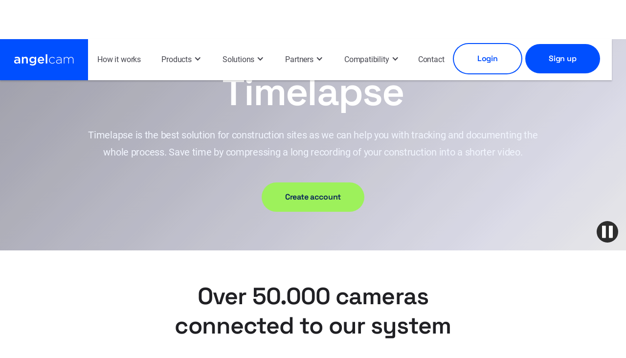

--- FILE ---
content_type: text/html; charset=utf-8
request_url: https://www.angelcam.com/timelapse
body_size: 13507
content:
<!DOCTYPE html><!-- Last Published: Tue Jan 20 2026 18:40:15 GMT+0000 (Coordinated Universal Time) --><html data-wf-domain="www.angelcam.com" data-wf-page="655b91d45402f86bd0ee03c2" data-wf-site="64679da3d6b8fcbb528e4d05" lang="en"><head><meta charset="utf-8"/><title>Timelapse</title><meta content="Timelapse" property="og:title"/><meta content="Timelapse" property="twitter:title"/><meta content="width=device-width, initial-scale=1" name="viewport"/><link href="https://cdn.prod.website-files.com/64679da3d6b8fcbb528e4d05/css/angelcam.webflow.shared.719ded33e.min.css" rel="stylesheet" type="text/css" integrity="sha384-cZ3tM+SJ411HpGOAWSrf6Lo/6ghb8Aot6e68nSmskthzpC91ZkNqFGD4CA1eC3Cj" crossorigin="anonymous"/><link href="https://fonts.googleapis.com" rel="preconnect"/><link href="https://fonts.gstatic.com" rel="preconnect" crossorigin="anonymous"/><script src="https://ajax.googleapis.com/ajax/libs/webfont/1.6.26/webfont.js" type="text/javascript"></script><script type="text/javascript">WebFont.load({  google: {    families: ["Droid Serif:400,400italic,700,700italic"]  }});</script><script type="text/javascript">!function(o,c){var n=c.documentElement,t=" w-mod-";n.className+=t+"js",("ontouchstart"in o||o.DocumentTouch&&c instanceof DocumentTouch)&&(n.className+=t+"touch")}(window,document);</script><link href="https://cdn.prod.website-files.com/64679da3d6b8fcbb528e4d05/66b320975317c6f9d49cad98_favicon.png" rel="shortcut icon" type="image/x-icon"/><link href="https://cdn.prod.website-files.com/64679da3d6b8fcbb528e4d05/64679da3d6b8fcbb528e4d85_angelcam-256.png" rel="apple-touch-icon"/><script src="https://www.google.com/recaptcha/api.js" type="text/javascript"></script><script>
    function getCookie(cname) {
        let name = cname + "=";
        let decodedCookie = decodeURIComponent(document.cookie);
        let ca = decodedCookie.split(';');
        for (let i = 0; i < ca.length; i++) {
            let c = ca[i];
            while (c.charAt(0) == ' ') {
                c = c.substring(1);
            }
            if (c.indexOf(name) == 0) {
                return c.substring(name.length, c.length);
            }
        }
        return "";
    }

    function getUserInfo() {
        let user_info_cookie = getCookie('user_info').replace(/^"(.+(?="$))"$/, '$1');
        if (user_info_cookie) {
            return JSON.parse(atob(user_info_cookie));
        }
        return {
            'userId': 'anonymous',
            'type': 'anonymous',
            'customer_type': 'anonymous',
            'account_type': 'not_available_DL',
            'primary_need': 'not_available_DL',
          	'email': 'not_available_DL',
          	'first_name': 'not_available_DL',
          	'last_name': 'not_available_DL',
        };
    }

    function getPageInfo() {
        return {
            segment: 'PUBLIC_WEB',
            category: 'not_available_DL',
            topic: 'not_available_DL',
            environment: document.location.hostname == 'www.angelcam.com' ? 'prod' : 'test',
            language: document.documentElement.lang,
            hostname: document.location.hostname,
            name: document.title,
            document_path: document.location.pathname,
        }
    }


    function gtmPush(eventName, options) {
        window.dataLayer = window.dataLayer || [];
        window.dataLayer.push({
            user: getUserInfo(),
            page: getPageInfo(),
            event: eventName,
            ...options
        });
    }

    function gtmPushPageView() {
        gtmPush('PageView');
    }

    function gtmPushButton(button) {
        var options = {
            category: button.attr("data-gtm-category") || 'not_available_DL',
            id: button.attr("data-gtm-id") || 'not_available_DL',
            target: button.attr("href") || 'not_available_DL',
            text: button.text() || 'not_available_DL'
        }
        gtmPush('buttonClick', {button: options});
    }

    function gtmPushFormSubmit(form) {
        var options = {
            id: form.attr("data-gtm-id") || 'not_available_DL',
            category: form.attr("data-gtm-category") || 'not_available_DL',
        }
        gtmPush('formSubmit', {form: options});
    }

</script>

<script>
  gtmPushPageView();
</script>

<!-- Google Tag Manager -->
<script>(function(w,d,s,l,i){w[l]=w[l]||[];w[l].push({'gtm.start':
new Date().getTime(),event:'gtm.js'});var f=d.getElementsByTagName(s)[0],
j=d.createElement(s),dl=l!='dataLayer'?'&l='+l:'';j.async=true;j.src=
'https://www.googletagmanager.com/gtm.js?id='+i+dl;f.parentNode.insertBefore(j,f);
})(window,document,'script','dataLayer','GTM-P7SNZMP');</script>
<!-- End Google Tag Manager -->
</head><body><div class="custom-code-embeds"><div class="w-embed w-iframe"><!-- Google Tag Manager (noscript) -->
<noscript><iframe src="https://www.googletagmanager.com/ns.html?id=GTM-P7SNZMP"
height="0" width="0" style="display:none;visibility:hidden"></iframe></noscript>
<!-- End Google Tag Manager (noscript) --></div><div class="systemflow-embed w-embed"><link href="https://fonts.googleapis.com/css?family=Material+Icons|Material+Icons+Outlined|Material+Icons+Two+Tone|Material+Icons+Round|Material+Icons+Sharp&display=swap" rel="stylesheet"><style>.material-icons, .material-icons-outlined, .material-icons-two-tone, .material-icons-round, .material-icons-sharp{font-weight: normal; font-style: normal; font-size: 1.25rem; line-height: 1.25rem; display: inline-block; text-transform: none; letter-spacing: normal; word-wrap: normal; white-space: nowrap; direction: ltr; -webkit-font-smoothing: antialiased; text-rendering: optimizeLegibility; -moz-osx-font-smoothing: grayscale; font-feature-settings: 'liga';}.material-icons-s{font-size: 16px; line-height: 16px;}.embedly-embed{border-width:0px}</style>
<link rel="stylesheet" href="https://fonts.googleapis.com/css2?family=Material+Symbols+Outlined:opsz,wght,FILL,GRAD@20..48,100..700,0..1,-50..200&icon_names=notification_sound" /></div><div class="responsive-typography-embed w-embed"><!-- Responsive Typography -->
<style>
/* Desktop and above */
html { font-size: 16px; }
/*Tablet */
@media (max-width: 991px) { html { font-size: 16px; } }
/* Mobile - Landcape */
@media (max-width: 767px) { html { font-size: 16px; } }
/* Mobile - Portrait */
@media (max-width: 479px) { html { font-size: 16px; } }
/* Responsive navbar */
@media (min-width: 992px) and (max-width: 1178px) { 
.nav-link.dropdown {
	padding-left: 5px;
  padding-right: 30px;
}
.w-icon-dropdown-toggle {
	margin: auto 10px auto auto;
}
.w-nav-menu .button.medium {
	padding: 8px 14px;
}
}
/* Zablokuje scroll stránky při otevřeném dialogu */
body.no-scroll {
  overflow: hidden;
}
</style></div></div><div data-collapse="medium" data-animation="default" data-duration="400" data-easing="ease" data-easing2="ease" role="banner" class="navbar w-nav"><div class="container container-navbar"><div class="div-block-40"><a href="/" class="brand-logo w-nav-brand"><div><img src="https://cdn.prod.website-files.com/64679da3d6b8fcbb528e4d05/64679da3d6b8fcbb528e4d64_angelcam-logo.svg" loading="lazy" alt=""/></div></a><nav role="navigation" class="navbar-menu w-nav-menu"><a href="/how-it-works" class="nav-link first w-nav-link">How it works</a><div data-hover="true" data-delay="0" class="mega-menu w-dropdown"><div class="nav-link dropdown w-dropdown-toggle"><div class="w-icon-dropdown-toggle"></div><div>Products</div></div><nav class="dropdown-list-wrapper mega-menu-wrapper w-dropdown-list"><div class="mega-menu-list products"><a href="/angelbox" class="dropdown-link products w-inline-block"><img src="https://cdn.prod.website-files.com/64679da3d6b8fcbb528e4d05/65118989027d8fd0fd6776ae_64679da3d6b8fcbb528e4d7f_angelbox_mainpage.original-removebg-preview%20(1).png" loading="lazy" width="70" height="70" alt="" srcset="https://cdn.prod.website-files.com/64679da3d6b8fcbb528e4d05/65118989027d8fd0fd6776ae_64679da3d6b8fcbb528e4d7f_angelbox_mainpage.original-removebg-preview%20(1)-p-500.png 500w, https://cdn.prod.website-files.com/64679da3d6b8fcbb528e4d05/65118989027d8fd0fd6776ae_64679da3d6b8fcbb528e4d7f_angelbox_mainpage.original-removebg-preview%20(1).png 746w" sizes="100vw" class="image-16"/><div>AngelBox</div></a><a href="/angelcamera-two" class="dropdown-link products w-inline-block"><img src="https://cdn.prod.website-files.com/64679da3d6b8fcbb528e4d05/68ef526e7f58c705ab891f91_angelcamera-two.png" loading="lazy" width="70" height="70" alt="" srcset="https://cdn.prod.website-files.com/64679da3d6b8fcbb528e4d05/68ef526e7f58c705ab891f91_angelcamera-two-p-500.png 500w, https://cdn.prod.website-files.com/64679da3d6b8fcbb528e4d05/68ef526e7f58c705ab891f91_angelcamera-two.png 552w" sizes="100vw"/><div>AngelCamera Two</div></a><a href="/business-partners/custom-hardware" class="dropdown-link products w-inline-block"><img src="https://cdn.prod.website-files.com/64679da3d6b8fcbb528e4d05/66cb36a5e2cabf9da0989d6a_cam_1_logo3.jpg" loading="lazy" width="70" height="70" alt="" srcset="https://cdn.prod.website-files.com/64679da3d6b8fcbb528e4d05/66cb36a5e2cabf9da0989d6a_cam_1_logo3-p-500.jpg 500w, https://cdn.prod.website-files.com/64679da3d6b8fcbb528e4d05/66cb36a5e2cabf9da0989d6a_cam_1_logo3-p-800.jpg 800w, https://cdn.prod.website-files.com/64679da3d6b8fcbb528e4d05/66cb36a5e2cabf9da0989d6a_cam_1_logo3.jpg 1000w" sizes="100vw" class="image-34"/><div>Custom hardware</div></a></div></nav></div><div data-hover="true" data-delay="0" class="mega-menu w-dropdown"><div class="nav-link dropdown w-dropdown-toggle"><div class="w-icon-dropdown-toggle"></div><div>Solutions</div></div><nav class="dropdown-list-wrapper mega-menu-wrapper w-dropdown-list"><div class="mega-menu-list"><div data-current="Tab 1" data-easing="ease" data-duration-in="300" data-duration-out="100" class="tabs w-tabs"><div class="tabs-menu-3 w-tab-menu"><a data-w-tab="Tab 1" class="megamenu-tab-link w-inline-block w-tab-link w--current"><div>For Developers</div></a><a data-w-tab="Tab 2" class="megamenu-tab-link w-inline-block w-tab-link"><div>For End-Users</div></a></div><div class="w-tab-content"><div data-w-tab="Tab 1" class="w-tab-pane w--tab-active"><div class="megamenu-links less-space"><div class="megamenu-links-block first-column"><div class="tagline small">Developer’s platform</div><a href="/essentials-plan" class="dropdown-link use-cases w-inline-block"></a><a href="/#angelcam-connector" class="category-link category-homepage-link w-inline-block"><div>Connector</div></a><a href="/#cloud-api" class="category-link category-homepage-link w-inline-block"><div>Cloud API</div></a><a href="/#mobile-app" class="category-link category-homepage-link w-inline-block"><div>Mobile App with Source Code</div></a><a href="/#web-application" class="category-link category-homepage-link w-inline-block"><div>Operator Web Application</div></a></div></div></div><div data-w-tab="Tab 2" class="w-tab-pane"><div class="megamenu-links less-space"><div class="megamenu-links-block first-column account-plans"><div class="tagline small">Account Plans</div><a href="/essentials-plan" class="dropdown-link use-cases w-inline-block"></a><a href="/essentials-plan" class="category-link w-inline-block"><div>Essentials Plan</div></a><a href="/business-plan" class="w-inline-block"><div class="category-link">Business Plan</div></a></div><div class="div-block-82"><div class="tagline small">Upgrades</div><div class="megamenu-links-block maximum-width"><div class="megamenu-category"><div class="megamenu-category-text"><a href="/cloud-recording" class="category-link">Cloud recording</a><div class="megamenu-category-description">Access your security camera recordings from any location, at any time, and on any device.</div></div><img loading="lazy" src="https://cdn.prod.website-files.com/64679da3d6b8fcbb528e4d05/67fcc4a0b02cc204e46c4e23_cloud-recording-menu-icon.svg" alt="" class="image-37"/></div><a href="#" class="show-cases w-inline-block"><div>Use cases</div><div class="icon w-icon-dropdown-toggle"></div></a><div class="collection-list-wrapper-3 w-dyn-list"><div role="list" class="collection-list-3 w-dyn-items"><div role="listitem" class="w-dyn-item"><a href="/cloud-recording/we-can-help-you-to-with-law-compliance-of-your-cannabis-store-in-any-state" class="dropdown-link use-cases w-inline-block"><div class="dropdown-link-text">Cannabis stores and manufacturing</div></a></div><div role="listitem" class="w-dyn-item"><a href="/cloud-recording/get-more-from-your-ip-cameras-on-construction-sites-using-our-timelapse-service" class="dropdown-link use-cases w-inline-block"><div class="dropdown-link-text">Construction sites</div></a></div><div role="listitem" class="w-dyn-item"><a href="/cloud-recording/government-and-institutions" class="dropdown-link use-cases w-inline-block"><div class="dropdown-link-text">Government and Institutions</div></a></div><div role="listitem" class="w-dyn-item"><a href="/cloud-recording/safety-supervision-and-quality-in-health-care" class="dropdown-link use-cases w-inline-block"><div class="dropdown-link-text">Healhcare &amp; Elderly care</div></a></div><div role="listitem" class="w-dyn-item"><a href="/cloud-recording/use-broadcasting-to-improve-the-communication-between-the-kindergarten-and-parents" class="dropdown-link use-cases w-inline-block"><div class="dropdown-link-text">Kindergarten school</div></a></div><div role="listitem" class="w-dyn-item"><a href="/cloud-recording/get-the-best-cloud-recording-for-your-manufacturing-plants" class="dropdown-link use-cases w-inline-block"><div class="dropdown-link-text">Manufacturing</div></a></div><div role="listitem" class="w-dyn-item"><a href="/cloud-recording/use-your-ip-camera-for-24-7-property-services" class="dropdown-link use-cases w-inline-block"><div class="dropdown-link-text">Property management</div></a></div><div role="listitem" class="w-dyn-item"><a href="/cloud-recording/your-remote-sites-centralized-into-one-place" class="dropdown-link use-cases w-inline-block"><div class="dropdown-link-text">Remote sites</div></a></div><div role="listitem" class="w-dyn-item"><a href="/cloud-recording/we-can-get-all-of-your-restaurants-into-one-screen" class="dropdown-link use-cases w-inline-block"><div class="dropdown-link-text">Restaurants</div></a></div><div role="listitem" class="w-dyn-item"><a href="/cloud-recording/track-the-operations-of-your-stores-on-one-screen" class="dropdown-link use-cases w-inline-block"><div class="dropdown-link-text">Retail stores</div></a></div><div role="listitem" class="w-dyn-item"><a href="/cloud-recording/ski-resorts" class="dropdown-link use-cases w-inline-block"><div class="dropdown-link-text">Ski resorts</div></a></div><div role="listitem" class="w-dyn-item"><a href="/cloud-recording/watch-your-warehouses-at-different-locations-from-one-place" class="dropdown-link use-cases w-inline-block"><div class="dropdown-link-text">Warehouses &amp; self storage </div></a></div></div></div></div><div class="megamenu-links-block maximum-width"><div class="megamenu-category"><div class="megamenu-category-text"><a href="/broadcasting" class="category-link">Broadcasting</a><div class="megamenu-category-description">Broadcast a live streaming video publicly In 5 minutes from your camera</div></div><img loading="lazy" src="https://cdn.prod.website-files.com/64679da3d6b8fcbb528e4d05/67fcc49faba3702341a3b880_broadcasting-menu-icon.svg" alt="" class="image-37"/></div><a href="#" class="show-cases w-inline-block"><div>Use cases</div><div class="icon w-icon-dropdown-toggle"></div></a><div class="collection-list-wrapper-3 w-dyn-list"><div role="list" class="collection-list-3 w-dyn-items"><div role="listitem" class="w-dyn-item"><a href="/broadcasting/beach-resorts" class="dropdown-link use-cases w-inline-block"><div class="dropdown-link-text">Beach resorts</div></a></div><div role="listitem" class="w-dyn-item"><a href="/broadcasting/institutions" class="dropdown-link use-cases w-inline-block"><div class="dropdown-link-text">Institutions</div></a></div><div role="listitem" class="w-dyn-item"><a href="/broadcasting/kindergarten-school" class="dropdown-link use-cases w-inline-block"><div class="dropdown-link-text">Kindergarten school</div></a></div><div role="listitem" class="w-dyn-item"><a href="/broadcasting/manufacturing" class="dropdown-link use-cases w-inline-block"><div class="dropdown-link-text">Manufacturing</div></a></div><div role="listitem" class="w-dyn-item"><a href="/broadcasting/special-places" class="dropdown-link use-cases w-inline-block"><div class="dropdown-link-text">Special places</div></a></div><div role="listitem" class="w-dyn-item"><a href="/broadcasting/zoo-animal-life" class="dropdown-link use-cases w-inline-block"><div class="dropdown-link-text">Zoo &amp; animal life</div></a></div></div></div></div><div class="megamenu-links-block maximum-width"><div class="megamenu-category"><div class="megamenu-category-text"><a href="/rts" class="category-link">Real Time Security</a><div class="megamenu-category-description">Protecting your business with proactive video surveillance</div></div><img loading="lazy" src="https://cdn.prod.website-files.com/64679da3d6b8fcbb528e4d05/67fcc4a0b02cc204e46c4e23_cloud-recording-menu-icon.svg" alt="" class="image-37"/></div><a href="/rts" class="dropdown-link use-cases w-inline-block"></a></div><div class="megamenu-links-block maximum-width"><div class="megamenu-category"><div class="megamenu-category-text"><a href="/timelapse" aria-current="page" class="category-link w--current">Timelapse</a><div class="megamenu-category-description">Protecting your business with proactive video surveillance</div></div><img loading="lazy" src="https://cdn.prod.website-files.com/64679da3d6b8fcbb528e4d05/67fcc4a033f913f484e71dd9_timelapse-menu-icon.svg" alt="" class="image-37"/></div></div></div></div></div></div></div></div></nav></div><div data-hover="true" data-delay="0" class="mega-menu w-dropdown"><div class="nav-link dropdown w-dropdown-toggle"><div class="w-icon-dropdown-toggle"></div><div>Partners</div></div><nav class="dropdown-list-wrapper mega-menu-wrapper w-dropdown-list"><div class="mega-menu-list"><div class="megamenu-links"><div class="megamenu-links-block"><a href="/angelcam-for-business-partners" class="category-link">Partners</a><a href="/angelcam-for-business-partners" class="dropdown-link use-cases w-inline-block"><div class="dropdown-link-text">Overview</div></a></div><div class="megamenu-links-block"><a href="/angelcam-for-business-partners#angelcam-for" class="category-link">Angelcam for</a><a href="/business-partners/resellers" class="dropdown-link use-cases w-inline-block"><div class="dropdown-link-text">Resellers</div></a><a href="/business-partners/3rd-parties" class="dropdown-link use-cases w-inline-block"><div class="dropdown-link-text">3rd parties</div></a><a href="/business-partners/custom-solutions" class="dropdown-link use-cases w-inline-block"><div class="dropdown-link-text">Custom solutions</div></a><a href="/business-partners/alarm-systems-integrators" class="dropdown-link use-cases w-inline-block"><div class="dropdown-link-text">Alarm integrators</div></a><a href="/business-partners/startups-and-innovators" class="dropdown-link use-cases w-inline-block"><div class="dropdown-link-text">Startups &amp; Innovations</div></a></div></div></div></nav></div><div data-hover="true" data-delay="0" class="mega-menu hide w-dropdown"><div class="nav-link dropdown ai w-dropdown-toggle"><div class="w-icon-dropdown-toggle"></div><div>AI Integration</div></div><nav class="dropdown-list-wrapper mega-menu-wrapper w-dropdown-list"><div class="mega-menu-list"><div class="megamenu-links"><div class="megamenu-links-block"><a href="/compatibility" class="category-link">Compatibility</a><a href="/compatibility" class="dropdown-link use-cases">Overview</a></div><div class="megamenu-links-block"><a href="/compatibility#list" class="category-link">Brands</a><div class="w-dyn-list"><div role="list" class="collection-list-3 w-dyn-items"><div role="listitem" class="w-dyn-item"><a href="/compatibility/axis" class="dropdown-link use-cases w-inline-block"><div class="dropdown-link-text">AXIS</div></a></div><div role="listitem" class="w-dyn-item"><a href="/compatibility/dahua" class="dropdown-link use-cases w-inline-block"><div class="dropdown-link-text">Dahua</div></a></div><div role="listitem" class="w-dyn-item"><a href="/compatibility/hikvision" class="dropdown-link use-cases w-inline-block"><div class="dropdown-link-text">Hikvision</div></a></div><div role="listitem" class="w-dyn-item"><a href="/compatibility/lorex" class="dropdown-link use-cases w-inline-block"><div class="dropdown-link-text">Lorex</div></a></div><div role="listitem" class="w-dyn-item"><a href="/compatibility/uniview" class="dropdown-link use-cases w-inline-block"><div class="dropdown-link-text">Uniview</div></a></div><div role="listitem" class="w-dyn-item"><a href="/compatibility/vivotek" class="dropdown-link use-cases w-inline-block"><div class="dropdown-link-text">Vivotek</div></a></div></div></div><a href="/compatibility#list" class="dropdown-link use-cases">And 200 more</a></div><div class="megamenu-links-block"><a href="#" class="category-link">Other connections</a><div class="w-dyn-list"><div role="list" class="w-dyn-items"><div role="listitem" class="w-dyn-item"><a href="/compatibility/api" class="dropdown-link use-cases w-inline-block"><div class="dropdown-link-text">API</div></a></div></div></div></div></div></div></nav></div><div data-hover="true" data-delay="0" class="mega-menu w-dropdown"><div class="nav-link dropdown w-dropdown-toggle"><div class="w-icon-dropdown-toggle"></div><div>Compatibility</div></div><nav class="dropdown-list-wrapper mega-menu-wrapper w-dropdown-list"><div class="mega-menu-list"><div class="megamenu-links"><div class="megamenu-links-block"><a href="/compatibility" class="category-link">Compatibility</a><a href="/compatibility" class="dropdown-link use-cases">Overview</a></div><div class="megamenu-links-block"><a href="/compatibility#list" class="category-link">Brands</a><div class="w-dyn-list"><div role="list" class="collection-list-3 w-dyn-items"><div role="listitem" class="w-dyn-item"><a href="/compatibility/axis" class="dropdown-link use-cases w-inline-block"><div class="dropdown-link-text">AXIS</div></a></div><div role="listitem" class="w-dyn-item"><a href="/compatibility/dahua" class="dropdown-link use-cases w-inline-block"><div class="dropdown-link-text">Dahua</div></a></div><div role="listitem" class="w-dyn-item"><a href="/compatibility/hikvision" class="dropdown-link use-cases w-inline-block"><div class="dropdown-link-text">Hikvision</div></a></div><div role="listitem" class="w-dyn-item"><a href="/compatibility/lorex" class="dropdown-link use-cases w-inline-block"><div class="dropdown-link-text">Lorex</div></a></div><div role="listitem" class="w-dyn-item"><a href="/compatibility/uniview" class="dropdown-link use-cases w-inline-block"><div class="dropdown-link-text">Uniview</div></a></div><div role="listitem" class="w-dyn-item"><a href="/compatibility/vivotek" class="dropdown-link use-cases w-inline-block"><div class="dropdown-link-text">Vivotek</div></a></div></div></div><a href="/compatibility#list" class="dropdown-link use-cases">And 200 more</a></div><div class="megamenu-links-block"><a href="#" class="category-link">Other connections</a><div class="w-dyn-list"><div role="list" class="w-dyn-items"><div role="listitem" class="w-dyn-item"><a href="/compatibility/api" class="dropdown-link use-cases w-inline-block"><div class="dropdown-link-text">API</div></a></div></div></div></div></div></div></nav></div><div data-hover="true" data-delay="0" class="mega-menu hide w-dropdown"><div class="nav-link dropdown w-dropdown-toggle"><div class="w-icon-dropdown-toggle"></div><div>AI Integration</div></div><nav class="dropdown-list-wrapper mega-menu-wrapper w-dropdown-list"><div class="mega-menu-list"><div class="megamenu-links"><div class="megamenu-links-block"><a href="/ai-solution" class="category-link">AI solutions</a><div class="w-dyn-list"><div role="list" class="collection-list-3 w-dyn-items"><div role="listitem" class="w-dyn-item"><a href="/ai-solution/streamguard-ai" class="dropdown-link use-cases w-inline-block"><div class="dropdown-link-text">Streamguard AI</div></a></div><div role="listitem" class="w-dyn-item"><a href="/ai-solution/ai-false-alarm-filtering" class="dropdown-link use-cases w-inline-block"><div class="dropdown-link-text">AI False Alarm Filtering</div></a></div><div role="listitem" class="w-dyn-item"><a href="/ai-solution/advanced-object-detection-and-tracking" class="dropdown-link use-cases w-inline-block"><div class="dropdown-link-text">Advanced Object Detection and Tracking</div></a></div><div role="listitem" class="w-dyn-item"><a href="/ai-solution/ai-powered-central-monitoring-centres" class="dropdown-link use-cases w-inline-block"><div class="dropdown-link-text">AI-Powered Central Monitoring Centers</div></a></div><div role="listitem" class="w-dyn-item"><a href="/ai-solution/sudden-falls-and-accidents-detection" class="dropdown-link use-cases w-inline-block"><div class="dropdown-link-text">Sudden Falls and Accidents Detection</div></a></div><div role="listitem" class="w-dyn-item"><a href="/ai-solution/facial-recognition" class="dropdown-link use-cases w-inline-block"><div class="dropdown-link-text">Facial Recognition</div></a></div><div role="listitem" class="w-dyn-item"><a href="/ai-solution/licence-plate-and-vehicle-identification" class="dropdown-link use-cases w-inline-block"><div class="dropdown-link-text">License Plate and Vehicle Identification</div></a></div><div role="listitem" class="w-dyn-item"><a href="/ai-solution/suspicious-behaviour-and-activity-detection" class="dropdown-link use-cases w-inline-block"><div class="dropdown-link-text">Suspicious Behavior and Activity Detection</div></a></div></div></div></div></div></div></nav></div><div data-hover="true" data-delay="0" class="mega-menu hide w-dropdown"><div class="nav-link dropdown ai w-dropdown-toggle"><div class="w-icon-dropdown-toggle"></div><div>AI solution</div></div><nav class="dropdown-list-wrapper mega-menu-wrapper w-dropdown-list"><div class="mega-menu-list"><div class="megamenu-links"><div class="megamenu-links-block"><a href="/ai-solution" class="category-link">Solutions</a><a href="/ai-solution" class="dropdown-link use-cases">Overview</a><div class="w-dyn-list"><div role="list" class="collection-list-3 w-dyn-items"><div role="listitem" class="w-dyn-item"><a href="/ai-solution/streamguard-ai" class="dropdown-link use-cases w-inline-block"><div class="dropdown-link-text">Streamguard AI</div></a></div><div role="listitem" class="w-dyn-item"><a href="/ai-solution/ai-false-alarm-filtering" class="dropdown-link use-cases w-inline-block"><div class="dropdown-link-text">AI False Alarm Filtering</div></a></div><div role="listitem" class="w-dyn-item"><a href="/ai-solution/advanced-object-detection-and-tracking" class="dropdown-link use-cases w-inline-block"><div class="dropdown-link-text">Advanced Object Detection and Tracking</div></a></div><div role="listitem" class="w-dyn-item"><a href="/ai-solution/ai-powered-central-monitoring-centres" class="dropdown-link use-cases w-inline-block"><div class="dropdown-link-text">AI-Powered Central Monitoring Centers</div></a></div><div role="listitem" class="w-dyn-item"><a href="/ai-solution/sudden-falls-and-accidents-detection" class="dropdown-link use-cases w-inline-block"><div class="dropdown-link-text">Sudden Falls and Accidents Detection</div></a></div><div role="listitem" class="w-dyn-item"><a href="/ai-solution/facial-recognition" class="dropdown-link use-cases w-inline-block"><div class="dropdown-link-text">Facial Recognition</div></a></div><div role="listitem" class="w-dyn-item"><a href="/ai-solution/licence-plate-and-vehicle-identification" class="dropdown-link use-cases w-inline-block"><div class="dropdown-link-text">License Plate and Vehicle Identification</div></a></div><div role="listitem" class="w-dyn-item"><a href="/ai-solution/suspicious-behaviour-and-activity-detection" class="dropdown-link use-cases w-inline-block"><div class="dropdown-link-text">Suspicious Behavior and Activity Detection</div></a></div></div></div></div></div></div></nav></div><a href="/pricing" class="nav-link first hide w-nav-link">Pricing</a><a href="/contact" class="nav-link first w-nav-link">Contact</a><a href="/timelapse" aria-current="page" class="nav-link hide w-nav-link w--current">Pricing</a><div class="navbar-buttons mobile"><a data-gtm-category="login" data-gtm-id="login" href="https://my.angelcam.com/accounts/login/?_gl=1*fv1pkq*_ga*MTE4MTg1MDQ3My4xNjgxMzg2OTMy*_ga_F1J6EET2B4*MTY4NjU3MDM5Ny43Mi4xLjE2ODY1NzQ2MzQuNTguMC4w" class="button medium outline w-inline-block"><div class="button-text">Login</div></a><div class="button-separator"></div><a data-gtm-category="sign_up" data-gtm-id="get_account" href="https://my.angelcam.com/accounts/signup/?_gl=1*fv1pkq*_ga*MTE4MTg1MDQ3My4xNjgxMzg2OTMy*_ga_F1J6EET2B4*MTY4NjU3MDM5Ny43Mi4xLjE2ODY1NzQ2MzQuNTguMC4w" class="button medium secondary w-inline-block"><div class="button-text">Sign up</div></a></div></nav></div><div class="menu-button w-nav-button"><div class="div-block"><div class="text-block-2">Menu</div><img src="https://cdn.prod.website-files.com/64679da3d6b8fcbb528e4d05/65b6b54183424289c1e5bf91_burger-menu.svg" loading="lazy" alt="" class="image-25"/></div></div><nav role="navigation" class="nav-menu-2 w-nav-menu"><a data-gtm-category="login" data-gtm-id="login" href="https://my.angelcam.com/accounts/login/?_gl=1*ivzv9a*_ga*MTE4MTg1MDQ3My4xNjgxMzg2OTMy*_ga_F1J6EET2B4*MTY4NTcwNTU4My42MC4xLjE2ODU3MDgzMzguNTYuMC4w" class="button medium outline hide-mobile w-inline-block"><div class="button-text">Login</div></a><div class="button-separator hide-mobile"></div><a data-gtm-category="sign_up" data-gtm-id="get_account" href="https://my.angelcam.com/accounts/signup/?_gl=1*1p4nse*_ga*MTE4MTg1MDQ3My4xNjgxMzg2OTMy*_ga_F1J6EET2B4*MTY4NTcwNTU4My42MC4xLjE2ODU3MDgzNjQuMzAuMC4w" class="button medium secondary no-wrap hide-mobile w-inline-block"><div class="button-text">Sign up</div></a></nav></div></div><div class="hero-section hero-big hero-timelapse"><div class="container container-grow z-index-2"><div class="wrapper-l sm-p-t-48 sm-p-b-48"><div class="hero-title-centered"><h1 class="heading xl c-t-neutral-10"><strong>Timelapse</strong></h1><div><p class="body-text l c-t-primary-10">Timelapse is the best solution for construction sites as we can help you with tracking and documenting the whole process. Save time by compressing a long recording of your construction into a shorter video.</p></div><div class="ctas-wrapper"><a data-gtm-category="sign_up" data-gtm-id="get_account" href="https://my.angelcam.com/accounts/signup/" target="_blank" class="button medium test w-inline-block"><div class="button-text">Create account</div></a></div></div></div></div><div class="card-image card-image-box video-box"><div class="card-image card-image-box overlay-1 overlay-2 video"></div><div class="card-image card-image-box overlay-1 _240-px video"></div><div data-poster-url="https://cdn.prod.website-files.com/64679da3d6b8fcbb528e4d05/655b920c90bbd3d0a404a82c_AdobeStock_262624653-poster-00001.jpg" data-video-urls="https://cdn.prod.website-files.com/64679da3d6b8fcbb528e4d05/655b920c90bbd3d0a404a82c_AdobeStock_262624653-transcode.mp4,https://cdn.prod.website-files.com/64679da3d6b8fcbb528e4d05/655b920c90bbd3d0a404a82c_AdobeStock_262624653-transcode.webm" data-autoplay="true" data-loop="true" data-wf-ignore="true" class="background-video-2 w-background-video w-background-video-atom"><video id="d8aaa9a7-85fa-55e5-6266-7f1727f6eb6b-video" autoplay="" loop="" style="background-image:url(&quot;https://cdn.prod.website-files.com/64679da3d6b8fcbb528e4d05/655b920c90bbd3d0a404a82c_AdobeStock_262624653-poster-00001.jpg&quot;)" muted="" playsinline="" data-wf-ignore="true" data-object-fit="cover"><source src="https://cdn.prod.website-files.com/64679da3d6b8fcbb528e4d05/655b920c90bbd3d0a404a82c_AdobeStock_262624653-transcode.mp4" data-wf-ignore="true"/><source src="https://cdn.prod.website-files.com/64679da3d6b8fcbb528e4d05/655b920c90bbd3d0a404a82c_AdobeStock_262624653-transcode.webm" data-wf-ignore="true"/></video><noscript><style>
  [data-wf-bgvideo-fallback-img] {
    display: none;
  }
  @media (prefers-reduced-motion: reduce) {
    [data-wf-bgvideo-fallback-img] {
      position: absolute;
      z-index: -100;
      display: inline-block;
      height: 100%;
      width: 100%;
      object-fit: cover;
    }
  }</style><img data-wf-bgvideo-fallback-img="true" src="https://cdn.prod.website-files.com/64679da3d6b8fcbb528e4d05/655b920c90bbd3d0a404a82c_AdobeStock_262624653-poster-00001.jpg" alt=""/></noscript><div aria-live="polite"><button type="button" data-w-bg-video-control="true" aria-controls="d8aaa9a7-85fa-55e5-6266-7f1727f6eb6b-video" class="w-backgroundvideo-backgroundvideoplaypausebutton play-pause-button w-background-video--control"><span><img src="https://cdn.prod.website-files.com/6022af993a6b2191db3ed10c/628299f8aa233b83918e24fd_Pause.svg" loading="lazy" alt="Pause video"/></span><span hidden=""><img loading="lazy" alt="Play video" src="https://cdn.prod.website-files.com/6022af993a6b2191db3ed10c/628298b20ae0236682d4b87f_Play-24.svg"/></span></button></div></div><img src="https://cdn.prod.website-files.com/64679da3d6b8fcbb528e4d05/656053fc2f1b27a849735c43_ezgif.com-optimize.gif" loading="lazy" alt="" class="image-19"/></div></div><div id="more" class="section"><div class="container"><div class="wrapper-m s-p-b-0"><div class="section-title centered"><h2 class="heading m"><strong>Over 50.000 cameras connected to our system </strong></h2></div></div><div class="wrapper-m"><div class="w-layout-grid l-g-3-col"><div class="feature-block"><img src="https://cdn.prod.website-files.com/64679da3d6b8fcbb528e4d05/65604f8fe347039e65ad9164_timelapse-img-1.jpg" loading="lazy" sizes="(max-width: 900px) 100vw, 900px" srcset="https://cdn.prod.website-files.com/64679da3d6b8fcbb528e4d05/65604f8fe347039e65ad9164_timelapse-img-1-p-500.jpg 500w, https://cdn.prod.website-files.com/64679da3d6b8fcbb528e4d05/65604f8fe347039e65ad9164_timelapse-img-1-p-800.jpg 800w, https://cdn.prod.website-files.com/64679da3d6b8fcbb528e4d05/65604f8fe347039e65ad9164_timelapse-img-1.jpg 900w" alt="" class="s-m-b-16"/><h3 class="heading xs"><strong>Track your progress</strong><br/></h3><p class="body-text m s-m-0">Project managers and investors can track the time-lapsed daily progress of your construction, which saves for all parties.</p></div><div class="feature-block"><img src="https://cdn.prod.website-files.com/64679da3d6b8fcbb528e4d05/65604fbf8327dc1bc15e9ada_timelapse-img-5.jpg" loading="lazy" sizes="(max-width: 900px) 100vw, 900px" srcset="https://cdn.prod.website-files.com/64679da3d6b8fcbb528e4d05/65604fbf8327dc1bc15e9ada_timelapse-img-5-p-500.jpg 500w, https://cdn.prod.website-files.com/64679da3d6b8fcbb528e4d05/65604fbf8327dc1bc15e9ada_timelapse-img-5-p-800.jpg 800w, https://cdn.prod.website-files.com/64679da3d6b8fcbb528e4d05/65604fbf8327dc1bc15e9ada_timelapse-img-5.jpg 900w" alt="" class="s-m-b-16"/><h3 class="heading xs"><strong>Documentation of changes</strong><br/></h3><p class="body-text m s-m-0">Manage and monitor the construction progress by watching the daily changes and modifications on the site.</p></div><div class="feature-block"><img src="https://cdn.prod.website-files.com/64679da3d6b8fcbb528e4d05/65604fa8ce0a7b0f3a8e1d6d_timelapse-img-3.jpg" loading="lazy" sizes="(max-width: 900px) 100vw, 900px" srcset="https://cdn.prod.website-files.com/64679da3d6b8fcbb528e4d05/65604fa8ce0a7b0f3a8e1d6d_timelapse-img-3-p-500.jpg 500w, https://cdn.prod.website-files.com/64679da3d6b8fcbb528e4d05/65604fa8ce0a7b0f3a8e1d6d_timelapse-img-3-p-800.jpg 800w, https://cdn.prod.website-files.com/64679da3d6b8fcbb528e4d05/65604fa8ce0a7b0f3a8e1d6d_timelapse-img-3.jpg 900w" alt="" class="s-m-b-16"/><h3 class="heading xs"><strong>Present your project</strong><br/></h3><p class="body-text m s-m-0">Create a visual history of the project and show it to your investors, customers or the public.<br/></p></div><div class="feature-block"><img src="https://cdn.prod.website-files.com/64679da3d6b8fcbb528e4d05/65604fb4cb7ba67b24c9e16d_timelapse-img-4.jpg" loading="lazy" sizes="(max-width: 900px) 100vw, 900px" srcset="https://cdn.prod.website-files.com/64679da3d6b8fcbb528e4d05/65604fb4cb7ba67b24c9e16d_timelapse-img-4-p-500.jpg 500w, https://cdn.prod.website-files.com/64679da3d6b8fcbb528e4d05/65604fb4cb7ba67b24c9e16d_timelapse-img-4-p-800.jpg 800w, https://cdn.prod.website-files.com/64679da3d6b8fcbb528e4d05/65604fb4cb7ba67b24c9e16d_timelapse-img-4.jpg 900w" alt="" class="s-m-b-16"/><h3 class="heading xs"><strong>Safety</strong><br/></h3><p class="body-text m s-m-0">Monitor safety on the construction site and identify potential risks and hazards.</p></div><div class="feature-block"><img src="https://cdn.prod.website-files.com/64679da3d6b8fcbb528e4d05/656053fc2f1b27a849735c43_ezgif.com-optimize.gif" loading="lazy" alt="" class="s-m-b-16 gif"/><h3 class="heading xs"><strong>Advertisement</strong><br/></h3><p class="body-text m s-m-0">Create impressive timelapse videos of your construction, which will help you attract new business opportunities.</p></div><div class="feature-block"><img src="https://cdn.prod.website-files.com/64679da3d6b8fcbb528e4d05/65604fcb50afe1a1d226542d_timelapse-img-6.jpg" loading="lazy" sizes="(max-width: 900px) 100vw, 900px" srcset="https://cdn.prod.website-files.com/64679da3d6b8fcbb528e4d05/65604fcb50afe1a1d226542d_timelapse-img-6-p-500.jpg 500w, https://cdn.prod.website-files.com/64679da3d6b8fcbb528e4d05/65604fcb50afe1a1d226542d_timelapse-img-6-p-800.jpg 800w, https://cdn.prod.website-files.com/64679da3d6b8fcbb528e4d05/65604fcb50afe1a1d226542d_timelapse-img-6.jpg 900w" alt="" class="s-m-b-16"/><h3 class="heading xs"><strong>Capture the moment</strong><br/></h3><p class="body-text m s-m-0">Take quick snapshots from your timelapse and share the progress with your colleagues.<br/></p></div></div><div class="ctas-wrapper"><a data-gtm-category="sign_up" data-gtm-id="get_account" href="https://my.angelcam.com/accounts/signup/" class="button medium test w-inline-block"><div class="button-text">Create account</div></a></div></div></div></div><div class="section"><div class="section"><div class="container"><div class="wrapper-m s-p-b-0"><div class="section-title centered"><h2 class="heading m"><strong>Start using Timelapse today and share your project to engage more customers</strong></h2><p class="body-text m s-m-b-0">Angelcam helps manufacturing plants, factories, small and medium-sized businesses in protecting their assets and saving resources. Thanks to our technology, every business can utilize their existing camera system for Cloud recording, Broadcasting or Timelapse services. Connect your cameras to our ecosystem like others with their 50.000 cameras!</p></div></div></div></div><div class="feature-grid-section s-p-b-64"><div class="container"><div class="wrapper-m s-p-b-0"><div class="w-layout-grid l-g-4-col"><div class="feature-block centered"><h3 class="heading xs">Government &amp; Institutions</h3><div class="wrapper-s s-p-t-0"><div class="w-layout-grid logos"><div class="testimonial-logo-wrapper"><img src="https://cdn.prod.website-files.com/64679da3d6b8fcbb528e4d05/65007bd0f8af9c1067cfbb50_gibraltar.png" loading="lazy" width="130" alt=""/></div><div class="testimonial-logo-wrapper"><img src="https://cdn.prod.website-files.com/64679da3d6b8fcbb528e4d05/64d5efbf4f092982bf5f597b_stetson_final.png" width="150" alt="" class="testimonial-logo"/></div></div></div></div><div class="feature-block centered"><h3 class="heading xs">Banking <br/>&amp; Finance</h3><div class="wrapper-s s-p-t-0"><div class="w-layout-grid logos"><div class="testimonial-logo-wrapper"><img src="https://cdn.prod.website-files.com/64679da3d6b8fcbb528e4d05/65007b87e7356b820e8568bc_bank_south_texas.png" loading="lazy" width="150" alt=""/></div><div class="testimonial-logo-wrapper"><img src="https://cdn.prod.website-files.com/64679da3d6b8fcbb528e4d05/64d5e83fc96fba8c5c5da326_bbbank_final.png" loading="lazy" width="150" alt=""/></div></div></div></div><div class="feature-block centered"><h3 class="heading xs">Transportation &amp; Manufacturing</h3><div class="wrapper-s s-p-t-0"><div class="w-layout-grid logos"><div class="testimonial-logo-wrapper"><img src="https://cdn.prod.website-files.com/64679da3d6b8fcbb528e4d05/64d5e63243d1cdd34f898be3_labrie-final.png" loading="lazy" width="150" alt=""/></div><div class="testimonial-logo-wrapper"><img src="https://cdn.prod.website-files.com/64679da3d6b8fcbb528e4d05/64d5ebafa736eb9c3d7505b4_garland-final.png" loading="lazy" width="150" alt=""/></div></div></div></div><div class="feature-block centered"><h3 class="heading xs">Energy <br/>&amp; Industry</h3><div class="wrapper-s s-p-t-0"><div class="w-layout-grid logos"><div class="testimonial-logo-wrapper"><img src="https://cdn.prod.website-files.com/64679da3d6b8fcbb528e4d05/64d5e6a04a8399350ece77bc_xylem.png" loading="lazy" width="150" alt=""/></div><div class="testimonial-logo-wrapper"><img src="https://cdn.prod.website-files.com/64679da3d6b8fcbb528e4d05/64d5ee94c697c456bba06132_trilium_final.png" loading="lazy" width="150" alt=""/></div></div></div></div></div></div></div></div><div class="wrapper-m s-p-t-0"><div class="ctas-wrapper"><a data-gtm-category="general" data-gtm-id="general" href="/cloud-recording#use-cases" class="button medium secondary w-inline-block"><div class="button-text">More use cases</div></a></div></div></div><div class="section c-b-primary-70"><div class="container"><div class="wrapper-m"><div class="section-title centered"><h2 class="heading m">How to start?</h2></div><div class="lc-countup c-b-primary-70"><div class="w-layout-grid l-g-3-col how-it-works"><div data-sysflow-countup="0" class="countup alt c-b-primary-70"><div class="countup-wrapper"><h3 class="heading m c-t-primary-40">1.</h3></div><div class="body-text m w-richtext"><p>Use our <a href="/angelcamera-one" class="c-t-primary-10">AngelCamera Two</a> and start creating your own time-lapse videos.</p></div></div><div data-sysflow-countup="0" class="countup alt c-b-primary-70"><div class="countup-wrapper"><h3 class="heading m c-t-primary-40">2.</h3></div><p class="body-text m"><a href="https://my.angelcam.com/accounts/signup/" target="_blank" class="c-t-primary-10">Create your account</a> quickly and get your first 21 days of the <a href="/essentials-plan" class="c-t-primary-10">Essentials plan</a> for free.</p></div><div data-sysflow-countup="0" class="countup alt c-b-primary-70"><div class="countup-wrapper"><h3 class="heading m c-t-primary-40">3.</h3></div><div class="body-text m w-richtext"><p>Start using Timelapse service and save time. Your first 21 days are free.</p></div></div></div><div class="lc-embed w-embed w-script"><script src="https://systemflowco.github.io/scripts/countup-min.js"></script></div></div><div class="text-wrapper centered"><div class="ctas-wrapper"><div class="button-separator"></div><a data-gtm-category="general" data-gtm-id="general" href="/how-it-works" class="button medium test w-inline-block"><div class="button-text">How it works</div></a></div></div></div></div></div><div id="pricing" class="pricing-section s-p-b-64"><div class="container"><div class="wrapper-m s-p-b-0"><div class="section-title centered full"><div class="tagline">Ready to roll</div><h2 class="heading l"><strong>Choose a custom plan for your Timelapse camera</strong></h2></div><div class="w-layout-grid pricing-grid-angelcam _3-columns"><div id="w-node-_638f8b85-135e-78f3-a1c3-98c1580fe216-d0ee03c2" class="pricing-column pricing-card-1 shadow-card"><div class="pricing-card-content"><div class="heading s">Monthly payment</div><div class="tagline badge recommended static-mobile"><strong>Free 21-day trial</strong><br/></div><div class="price angelcam auto"><span>$</span>19.99</div><p class="body-text s s-m-t-16">per camera<br/>per month<a href="https://my.angelcam.com/accounts/signup/?selected=broadcasting"><br/></a></p></div><div class="pricing-text in-column w-richtext"><ul role="list"><li>free trial for 21 days</li><li>AVI video format</li><li>customize the recording&#x27;s final length</li><li>one snapshot every 10 minutes</li><li>customize the span of the generation of your time-lapse</li><li>daily summary in your email</li><li>be notified when your camera is offline</li></ul></div><a data-gtm-category="sign_up" data-gtm-id="get_account" href="https://my.angelcam.com/accounts/signup/?primary_need=broadcasting" class="button medium secondary w-inline-block"><div class="button-text">Create account</div></a></div><div id="w-node-_638f8b85-135e-78f3-a1c3-98c1580fe267-d0ee03c2" class="pricing-column recommended pricing-card-1"><div class="pricing-card-content"><div class="heading s"><strong>Annual payment</strong></div><div class="tagline badge recommended static-mobile"><strong>Free 21-day trial</strong><br/></div><div class="price angelcam auto">$199.99</div><p class="body-text s s-m-t-16">per camera per year <br/>‍<strong>save $39.98 with yearly plan</strong><a href="https://my.angelcam.com/accounts/signup/?selected=broadcasting"><br/></a></p></div><div class="pricing-text in-column w-richtext"><ul role="list"><li>free trial for 21 days</li><li>AVI video format</li><li>customize the recording&#x27;s final length</li><li>one snapshot every 10 minutes</li><li>customize the span of the generation of your time-lapse</li><li>daily summary in your email</li><li>be notified when your camera is offline</li></ul></div><a data-gtm-category="sign_up" data-gtm-id="get_account" href="https://my.angelcam.com/accounts/signup/?primary_need=broadcasting" class="button medium test w-inline-block"><div class="button-text">Create account</div></a><div class="preffered-badge"><strong>Prefered by business customers </strong></div></div><div id="w-node-_638f8b85-135e-78f3-a1c3-98c1580fe28f-d0ee03c2" class="pricing-column pricing-card-1 shadow-card"><div class="pricing-card-content no-border full-height"><div class="heading s"><strong>Custom plan</strong></div><div class="pricing-text in-column centered w-richtext"><p>If you have special requirements, such as multiple locations, multiple cameras in one place, longer cloud storage for your recordings, or any other specific plan, please feel free to contact us.</p></div></div><a data-gtm-category="sign_up" data-gtm-id="get_account" href="mailto:hello@angelcam.com?subject=Timelapse%20custom%20plan" class="button medium secondary w-inline-block"><div class="button-text">Contact us</div></a></div></div></div></div></div><div class="section"><div class="container"><div class="w-layout-grid feature-grid-2 angelcamera-one"><div class="feature-content-wrapper left s-p-64 st-p-0 st-p-t-48"><h3 class="heading m"><strong>Try our plug &amp; play </strong><span class="c-t-primary-60"><strong>AngelCamera Two</strong></span></h3><ul role="list" class="w-list-unstyled"><li class="icon-list-item"><div class="material-icons icon-left icon-list-item c-t-primary-60">radio_button_unchecked</div><div>AngelCamera Two, one of the world&#x27;s first encrypted ones, can connect all your cameras, regardless of the manufacturer, to the Angelcam system.</div></li><li class="icon-list-item"><div class="material-icons icon-left icon-list-item c-t-primary-60">radio_button_unchecked</div><div>This allows you to start using the Timelapse service fast, all while having a 100% money back guarantee.</div></li></ul><div class="ctas-wrapper left"><a data-gtm-category="general" data-gtm-id="general" href="/angelcamera-two" class="button medium outline w-inline-block"><div class="button-text">Learn more</div></a><div class="button-separator"></div></div></div><div id="w-node-fc74aa03-e7d9-c09c-64f8-7d99fad321ff-d0ee03c2" class="div-block-35"><img src="https://cdn.prod.website-files.com/64679da3d6b8fcbb528e4d05/68f8a6bdafb6364000168783_angelcamera-two-sticker.png" sizes="(max-width: 800px) 100vw, 800px" srcset="https://cdn.prod.website-files.com/64679da3d6b8fcbb528e4d05/68f8a6bdafb6364000168783_angelcamera-two-sticker-p-500.png 500w, https://cdn.prod.website-files.com/64679da3d6b8fcbb528e4d05/68f8a6bdafb6364000168783_angelcamera-two-sticker.png 800w" alt=""/><div class="lifetime_warranty on-product"><div class="text-block-8"><strong>Lifetime warranty, and 100% money back guarantee</strong></div></div></div></div></div></div><div class="feature-section"><div class="container container-box-section"><div class="wrapper-m _10-cameras"><div class="section-box-wrapper c-b-neutral-50"><div class="w-layout-grid feature-grid-3 cta"><img src="https://cdn.prod.website-files.com/64679da3d6b8fcbb528e4d05/655b4f9d85149b879b83c54b_cameras_transparent_2.jpg" id="w-node-_328a0534-c64b-44b0-f722-5e224303dad6-d0ee03c2" sizes="(max-width: 1080px) 100vw, 1080px" srcset="https://cdn.prod.website-files.com/64679da3d6b8fcbb528e4d05/655b4f9d85149b879b83c54b_cameras_transparent_2-p-500.jpg 500w, https://cdn.prod.website-files.com/64679da3d6b8fcbb528e4d05/655b4f9d85149b879b83c54b_cameras_transparent_2-p-800.jpg 800w, https://cdn.prod.website-files.com/64679da3d6b8fcbb528e4d05/655b4f9d85149b879b83c54b_cameras_transparent_2.jpg 1080w" alt="" class="image-17"/><div class="feature-content-wrapper right"><h2 class="heading m"><strong>Need a custom plan or you have questions? </strong></h2><p class="body-text m">Do not hesitate to <a href="mailto:hello@angelcam.com?subject=More%20than%2010%20cameras">contact us</a>. We are happy to help.<br/></p><div class="ctas-wrapper left vertical-baseline"><a data-gtm-category="" data-gtm-id="book_a_call" href="https://calendly.com/peter-ocasek" class="button medium test w-inline-block"><div class="button-text">Book a call</div></a></div></div></div></div></div></div></div><footer class="footer dark"><div class="container"><div id="w-node-b94e3b68-8513-4009-01c3-fc8f78464833-1acc575f" class="div-block-49"><div><a href="#" class="w-nav-brand"><img src="https://cdn.prod.website-files.com/64679da3d6b8fcbb528e4d05/64679da3d6b8fcbb528e4d59_anglecam-logo-dark.svg" height="40" alt=""/></a></div><div class="w-layout-grid footer-new-grid"><div><div class="vertical-menu-title">Company</div><ul role="list" class="w-list-unstyled"><li class="vertical-menu-list-item"><a href="/about-us" class="vertical-menu-link color-inverse">About Us</a></li><li class="vertical-menu-list-item"><a href="/testimonials" class="vertical-menu-link color-inverse">Success stories</a></li><li class="vertical-menu-list-item hide"><a href="#" class="vertical-menu-link color-inverse">Careers</a></li><li class="vertical-menu-list-item"><a href="/contact" class="vertical-menu-link color-inverse">Contact</a></li></ul></div><div id="w-node-_7dde023c-7314-1e39-d24c-fa471acc5775-1acc575f"><div class="vertical-menu-title">Support</div><ul role="list" class="w-list-unstyled"><li class="vertical-menu-list-item"><a href="https://community.angelcam.com/" target="_blank" class="vertical-menu-link color-inverse">Community forum</a></li><li class="vertical-menu-list-item"><a href="https://help.angelcam.com/en/" target="_blank" class="vertical-menu-link color-inverse">FAQ</a></li><li class="vertical-menu-list-item"><a href="https://github.com/angelcam" target="_blank" class="vertical-menu-link color-inverse">GitHub</a></li><li class="vertical-menu-list-item"><a href="https://ifttt.com/search/query/angelcam" target="_blank" class="vertical-menu-link color-inverse">IFTTT</a></li></ul></div><div id="w-node-c639ce9d-f9d4-3aba-06bd-778aa33757bb-1acc575f"><div class="vertical-menu-title">Blog</div><ul role="list" class="w-list-unstyled"><li class="vertical-menu-list-item"><a href="/blog" class="vertical-menu-link color-inverse">Explore all articles</a></li></ul></div><div id="w-node-_378982fb-260c-d866-9ae6-e8c5bd168384-1acc575f" class="div-block-51"><img src="https://cdn.prod.website-files.com/64679da3d6b8fcbb528e4d05/65c8a541e5e3d33f4b63e1b8_Frame%20616.png" loading="lazy" alt="" class="image-26"/><div class="mobile-app-download-links"><a data-gtm-category="app_download" data-gtm-id="android" href="https://play.google.com/store/apps/details?id=com.angelcam&amp;hl=en_US" target="_blank" class="w-inline-block"><img src="https://cdn.prod.website-files.com/64679da3d6b8fcbb528e4d05/65b89ecb4ea2d21f2851479b_google-play.svg" loading="lazy" width="Auto" alt="" class="gtm_button"/></a><a data-gtm-category="app_download" data-gtm-id="ios" href="https://apps.apple.com/us/app/angelcam-cloud-camera-viewer/id1081456123?platform=iphone" target="_blank" class="w-inline-block"><img src="https://cdn.prod.website-files.com/64679da3d6b8fcbb528e4d05/65b89eaf2fadcf30144a6e02_app-store.svg" loading="lazy" alt="" class="gtm_button"/></a></div></div><div id="w-node-_480f03dc-426d-22fa-9091-658f4445cee2-1acc575f" class="contact-sales"><div class="vertical-menu-title s-m-b-0">Contact support</div><a data-gtm-category="contact" data-gtm-id="phone_numbers" href="tel:+14157670758" class="link-block-3 gtm_button w-inline-block"><img src="https://cdn.prod.website-files.com/64679da3d6b8fcbb528e4d05/65b89dd6c8e3733352121fcd_angelcam-sales-usa-ico.svg" loading="lazy" alt=""/><div>US: +1 415 767 0758</div></a><a data-gtm-category="contact" data-gtm-id="phone_numbers" href="tel:+15878075107" class="link-block-3 gtm_button w-inline-block"><img src="https://cdn.prod.website-files.com/64679da3d6b8fcbb528e4d05/65b89d775f7371f4064ef4fd_angelcam-sales-canada-ico.svg" loading="lazy" alt=""/><div>Canada: +1 587 807 5107</div></a></div></div></div><div class="footer-bottom color-inverse"><div class="st-m-b-24">© 2025 Angelcam, Inc. All rights reserved.</div><div class="div-block-53"><div class="div-block-54"><a href="https://www.linkedin.com/company/angelcam/" target="_blank" class="social-link w-inline-block"><img src="https://cdn.prod.website-files.com/64679da3d6b8fcbb528e4d05/65ba1af9d53a1482f4918e6b_linkedin-footer-ico.svg" loading="lazy" alt=""/></a><a href="https://twitter.com/angelcamcom" target="_blank" class="social-link w-inline-block"><img src="https://cdn.prod.website-files.com/64679da3d6b8fcbb528e4d05/65ba1af938fd30feee1e4052_twitter-footer-ico.svg" loading="lazy" alt=""/></a><a href="https://www.facebook.com/angelcamcom" target="_blank" class="social-link w-inline-block"><img src="https://cdn.prod.website-files.com/64679da3d6b8fcbb528e4d05/65ba1af93fff451ba416bcf7_facebook-footer-ico.svg" loading="lazy" alt=""/></a><a href="https://www.youtube.com/@angelcam547" target="_blank" class="social-link youtube w-inline-block"><img src="https://cdn.prod.website-files.com/64679da3d6b8fcbb528e4d05/65ba10fa09143dffc9e656c2_youtube-footer-ico.svg" loading="lazy" alt=""/></a></div><a href="https://status.angelcam.com/?_gl=1*3wiqph*_ga*MTE4MTg1MDQ3My4xNjgxMzg2OTMy*_ga_F1J6EET2B4*MTY4NjU3NzQ0NS43My4xLjE2ODY1Nzk0OTUuNjAuMC4w" target="_blank" class="footer-bottom-link">Status</a><a href="/terms" class="footer-bottom-link">Terms of Use</a><a href="/privacy" class="footer-bottom-link">Privacy Policy</a></div></div></div></footer><script src="https://d3e54v103j8qbb.cloudfront.net/js/jquery-3.5.1.min.dc5e7f18c8.js?site=64679da3d6b8fcbb528e4d05" type="text/javascript" integrity="sha256-9/aliU8dGd2tb6OSsuzixeV4y/faTqgFtohetphbbj0=" crossorigin="anonymous"></script><script src="https://cdn.prod.website-files.com/64679da3d6b8fcbb528e4d05/js/webflow.schunk.36b8fb49256177c8.js" type="text/javascript" integrity="sha384-4abIlA5/v7XaW1HMXKBgnUuhnjBYJ/Z9C1OSg4OhmVw9O3QeHJ/qJqFBERCDPv7G" crossorigin="anonymous"></script><script src="https://cdn.prod.website-files.com/64679da3d6b8fcbb528e4d05/js/webflow.schunk.def5335236d6927c.js" type="text/javascript" integrity="sha384-UFm1t5Qg89MaVDCXaF8m3qb3f4PMd9Lc62jL4a9iCh50al99b5ULwlMzmEDx3KQc" crossorigin="anonymous"></script><script src="https://cdn.prod.website-files.com/64679da3d6b8fcbb528e4d05/js/webflow.424fad37.ac044ffea54e2540.js" type="text/javascript" integrity="sha384-IDaeeJYi0cnHiKx3jlZYGmt+E4yNFxTJSGkAMhMx7IYdTlE/RPiikFXeOcmqy7Ab" crossorigin="anonymous"></script><!-- Dynamic Copyright Year -->
<script>  
window.onload=function(){var e=(new Date).getFullYear(),n=document.getElementById("year");n&&(n.innerHTML=e)};
</script>
<script>
$('.button').on("click", function () {
  gtmPushButton($(this));
});
$('.gtm_button').on("click", function () {
  gtmPushButton($(this));
});
$('form').on("submit", function () {
  gtmPushFormSubmit($(this));
}); 
</script>
<script>
  document.addEventListener('DOMContentLoaded', function () {
    const tabLinks = document.querySelectorAll('.mega-menu .w-tab-link');
    const showCasesLinks = document.querySelectorAll('.mega-menu .show-cases');

    // Zabrání zavření menu při kliku na taby
    tabLinks.forEach(function (tab) {
      tab.addEventListener('click', function (event) {
        event.stopPropagation();
      });
    });

    // Vlastní logika pro .show-cases
    showCasesLinks.forEach(function (trigger) {
      trigger.addEventListener('click', function (event) {
        event.preventDefault();
        event.stopPropagation();

        const parentBlock = trigger.closest('.megamenu-links-block');
        if (!parentBlock) return;

        const target = parentBlock.querySelector('.collection-list-wrapper-3');
        if (!target) return;

        // Přepni viditelnost
        const isVisible = target.style.display === 'block';
        target.style.display = isVisible ? 'none' : 'block';

        // Skryj samotný trigger
        trigger.style.display = 'none';
      });
    });
  });
</script>
<!-- START: Mobile Autoplay Video -->
<script>
var mobilevideo = document.getElementsByTagName("video")[0];
mobilevideo.setAttribute("playsinline", "");
mobilevideo.setAttribute("muted", "");
</script>
<!-- END: Mobile Autoplay Video --></body></html>

--- FILE ---
content_type: text/css
request_url: https://cdn.prod.website-files.com/64679da3d6b8fcbb528e4d05/css/angelcam.webflow.shared.719ded33e.min.css
body_size: 59425
content:
html{-webkit-text-size-adjust:100%;-ms-text-size-adjust:100%;font-family:sans-serif}body{margin:0}article,aside,details,figcaption,figure,footer,header,hgroup,main,menu,nav,section,summary{display:block}audio,canvas,progress,video{vertical-align:baseline;display:inline-block}audio:not([controls]){height:0;display:none}[hidden],template{display:none}a{background-color:#0000}a:active,a:hover{outline:0}abbr[title]{border-bottom:1px dotted}b,strong{font-weight:700}dfn{font-style:italic}h1{margin:.67em 0;font-size:2em}mark{color:#000;background:#ff0}small{font-size:80%}sub,sup{vertical-align:baseline;font-size:75%;line-height:0;position:relative}sup{top:-.5em}sub{bottom:-.25em}img{border:0}svg:not(:root){overflow:hidden}hr{box-sizing:content-box;height:0}pre{overflow:auto}code,kbd,pre,samp{font-family:monospace;font-size:1em}button,input,optgroup,select,textarea{color:inherit;font:inherit;margin:0}button{overflow:visible}button,select{text-transform:none}button,html input[type=button],input[type=reset]{-webkit-appearance:button;cursor:pointer}button[disabled],html input[disabled]{cursor:default}button::-moz-focus-inner,input::-moz-focus-inner{border:0;padding:0}input{line-height:normal}input[type=checkbox],input[type=radio]{box-sizing:border-box;padding:0}input[type=number]::-webkit-inner-spin-button,input[type=number]::-webkit-outer-spin-button{height:auto}input[type=search]{-webkit-appearance:none}input[type=search]::-webkit-search-cancel-button,input[type=search]::-webkit-search-decoration{-webkit-appearance:none}legend{border:0;padding:0}textarea{overflow:auto}optgroup{font-weight:700}table{border-collapse:collapse;border-spacing:0}td,th{padding:0}@font-face{font-family:webflow-icons;src:url([data-uri])format("truetype");font-weight:400;font-style:normal}[class^=w-icon-],[class*=\ w-icon-]{speak:none;font-variant:normal;text-transform:none;-webkit-font-smoothing:antialiased;-moz-osx-font-smoothing:grayscale;font-style:normal;font-weight:400;line-height:1;font-family:webflow-icons!important}.w-icon-slider-right:before{content:""}.w-icon-slider-left:before{content:""}.w-icon-nav-menu:before{content:""}.w-icon-arrow-down:before,.w-icon-dropdown-toggle:before{content:""}.w-icon-file-upload-remove:before{content:""}.w-icon-file-upload-icon:before{content:""}*{box-sizing:border-box}html{height:100%}body{color:#333;background-color:#fff;min-height:100%;margin:0;font-family:Arial,sans-serif;font-size:14px;line-height:20px}img{vertical-align:middle;max-width:100%;display:inline-block}html.w-mod-touch *{background-attachment:scroll!important}.w-block{display:block}.w-inline-block{max-width:100%;display:inline-block}.w-clearfix:before,.w-clearfix:after{content:" ";grid-area:1/1/2/2;display:table}.w-clearfix:after{clear:both}.w-hidden{display:none}.w-button{color:#fff;line-height:inherit;cursor:pointer;background-color:#3898ec;border:0;border-radius:0;padding:9px 15px;text-decoration:none;display:inline-block}input.w-button{-webkit-appearance:button}html[data-w-dynpage] [data-w-cloak]{color:#0000!important}.w-code-block{margin:unset}pre.w-code-block code{all:inherit}.w-optimization{display:contents}.w-webflow-badge,.w-webflow-badge>img{box-sizing:unset;width:unset;height:unset;max-height:unset;max-width:unset;min-height:unset;min-width:unset;margin:unset;padding:unset;float:unset;clear:unset;border:unset;border-radius:unset;background:unset;background-image:unset;background-position:unset;background-size:unset;background-repeat:unset;background-origin:unset;background-clip:unset;background-attachment:unset;background-color:unset;box-shadow:unset;transform:unset;direction:unset;font-family:unset;font-weight:unset;color:unset;font-size:unset;line-height:unset;font-style:unset;font-variant:unset;text-align:unset;letter-spacing:unset;-webkit-text-decoration:unset;text-decoration:unset;text-indent:unset;text-transform:unset;list-style-type:unset;text-shadow:unset;vertical-align:unset;cursor:unset;white-space:unset;word-break:unset;word-spacing:unset;word-wrap:unset;transition:unset}.w-webflow-badge{white-space:nowrap;cursor:pointer;box-shadow:0 0 0 1px #0000001a,0 1px 3px #0000001a;visibility:visible!important;opacity:1!important;z-index:2147483647!important;color:#aaadb0!important;overflow:unset!important;background-color:#fff!important;border-radius:3px!important;width:auto!important;height:auto!important;margin:0!important;padding:6px!important;font-size:12px!important;line-height:14px!important;text-decoration:none!important;display:inline-block!important;position:fixed!important;inset:auto 12px 12px auto!important;transform:none!important}.w-webflow-badge>img{position:unset;visibility:unset!important;opacity:1!important;vertical-align:middle!important;display:inline-block!important}h1,h2,h3,h4,h5,h6{margin-bottom:10px;font-weight:700}h1{margin-top:20px;font-size:38px;line-height:44px}h2{margin-top:20px;font-size:32px;line-height:36px}h3{margin-top:20px;font-size:24px;line-height:30px}h4{margin-top:10px;font-size:18px;line-height:24px}h5{margin-top:10px;font-size:14px;line-height:20px}h6{margin-top:10px;font-size:12px;line-height:18px}p{margin-top:0;margin-bottom:10px}blockquote{border-left:5px solid #e2e2e2;margin:0 0 10px;padding:10px 20px;font-size:18px;line-height:22px}figure{margin:0 0 10px}figcaption{text-align:center;margin-top:5px}ul,ol{margin-top:0;margin-bottom:10px;padding-left:40px}.w-list-unstyled{padding-left:0;list-style:none}.w-embed:before,.w-embed:after{content:" ";grid-area:1/1/2/2;display:table}.w-embed:after{clear:both}.w-video{width:100%;padding:0;position:relative}.w-video iframe,.w-video object,.w-video embed{border:none;width:100%;height:100%;position:absolute;top:0;left:0}fieldset{border:0;margin:0;padding:0}button,[type=button],[type=reset]{cursor:pointer;-webkit-appearance:button;border:0}.w-form{margin:0 0 15px}.w-form-done{text-align:center;background-color:#ddd;padding:20px;display:none}.w-form-fail{background-color:#ffdede;margin-top:10px;padding:10px;display:none}label{margin-bottom:5px;font-weight:700;display:block}.w-input,.w-select{color:#333;vertical-align:middle;background-color:#fff;border:1px solid #ccc;width:100%;height:38px;margin-bottom:10px;padding:8px 12px;font-size:14px;line-height:1.42857;display:block}.w-input::placeholder,.w-select::placeholder{color:#999}.w-input:focus,.w-select:focus{border-color:#3898ec;outline:0}.w-input[disabled],.w-select[disabled],.w-input[readonly],.w-select[readonly],fieldset[disabled] .w-input,fieldset[disabled] .w-select{cursor:not-allowed}.w-input[disabled]:not(.w-input-disabled),.w-select[disabled]:not(.w-input-disabled),.w-input[readonly],.w-select[readonly],fieldset[disabled]:not(.w-input-disabled) .w-input,fieldset[disabled]:not(.w-input-disabled) .w-select{background-color:#eee}textarea.w-input,textarea.w-select{height:auto}.w-select{background-color:#f3f3f3}.w-select[multiple]{height:auto}.w-form-label{cursor:pointer;margin-bottom:0;font-weight:400;display:inline-block}.w-radio{margin-bottom:5px;padding-left:20px;display:block}.w-radio:before,.w-radio:after{content:" ";grid-area:1/1/2/2;display:table}.w-radio:after{clear:both}.w-radio-input{float:left;margin:3px 0 0 -20px;line-height:normal}.w-file-upload{margin-bottom:10px;display:block}.w-file-upload-input{opacity:0;z-index:-100;width:.1px;height:.1px;position:absolute;overflow:hidden}.w-file-upload-default,.w-file-upload-uploading,.w-file-upload-success{color:#333;display:inline-block}.w-file-upload-error{margin-top:10px;display:block}.w-file-upload-default.w-hidden,.w-file-upload-uploading.w-hidden,.w-file-upload-error.w-hidden,.w-file-upload-success.w-hidden{display:none}.w-file-upload-uploading-btn{cursor:pointer;background-color:#fafafa;border:1px solid #ccc;margin:0;padding:8px 12px;font-size:14px;font-weight:400;display:flex}.w-file-upload-file{background-color:#fafafa;border:1px solid #ccc;flex-grow:1;justify-content:space-between;margin:0;padding:8px 9px 8px 11px;display:flex}.w-file-upload-file-name{font-size:14px;font-weight:400;display:block}.w-file-remove-link{cursor:pointer;width:auto;height:auto;margin-top:3px;margin-left:10px;padding:3px;display:block}.w-icon-file-upload-remove{margin:auto;font-size:10px}.w-file-upload-error-msg{color:#ea384c;padding:2px 0;display:inline-block}.w-file-upload-info{padding:0 12px;line-height:38px;display:inline-block}.w-file-upload-label{cursor:pointer;background-color:#fafafa;border:1px solid #ccc;margin:0;padding:8px 12px;font-size:14px;font-weight:400;display:inline-block}.w-icon-file-upload-icon,.w-icon-file-upload-uploading{width:20px;margin-right:8px;display:inline-block}.w-icon-file-upload-uploading{height:20px}.w-container{max-width:940px;margin-left:auto;margin-right:auto}.w-container:before,.w-container:after{content:" ";grid-area:1/1/2/2;display:table}.w-container:after{clear:both}.w-container .w-row{margin-left:-10px;margin-right:-10px}.w-row:before,.w-row:after{content:" ";grid-area:1/1/2/2;display:table}.w-row:after{clear:both}.w-row .w-row{margin-left:0;margin-right:0}.w-col{float:left;width:100%;min-height:1px;padding-left:10px;padding-right:10px;position:relative}.w-col .w-col{padding-left:0;padding-right:0}.w-col-1{width:8.33333%}.w-col-2{width:16.6667%}.w-col-3{width:25%}.w-col-4{width:33.3333%}.w-col-5{width:41.6667%}.w-col-6{width:50%}.w-col-7{width:58.3333%}.w-col-8{width:66.6667%}.w-col-9{width:75%}.w-col-10{width:83.3333%}.w-col-11{width:91.6667%}.w-col-12{width:100%}.w-hidden-main{display:none!important}@media screen and (max-width:991px){.w-container{max-width:728px}.w-hidden-main{display:inherit!important}.w-hidden-medium{display:none!important}.w-col-medium-1{width:8.33333%}.w-col-medium-2{width:16.6667%}.w-col-medium-3{width:25%}.w-col-medium-4{width:33.3333%}.w-col-medium-5{width:41.6667%}.w-col-medium-6{width:50%}.w-col-medium-7{width:58.3333%}.w-col-medium-8{width:66.6667%}.w-col-medium-9{width:75%}.w-col-medium-10{width:83.3333%}.w-col-medium-11{width:91.6667%}.w-col-medium-12{width:100%}.w-col-stack{width:100%;left:auto;right:auto}}@media screen and (max-width:767px){.w-hidden-main,.w-hidden-medium{display:inherit!important}.w-hidden-small{display:none!important}.w-row,.w-container .w-row{margin-left:0;margin-right:0}.w-col{width:100%;left:auto;right:auto}.w-col-small-1{width:8.33333%}.w-col-small-2{width:16.6667%}.w-col-small-3{width:25%}.w-col-small-4{width:33.3333%}.w-col-small-5{width:41.6667%}.w-col-small-6{width:50%}.w-col-small-7{width:58.3333%}.w-col-small-8{width:66.6667%}.w-col-small-9{width:75%}.w-col-small-10{width:83.3333%}.w-col-small-11{width:91.6667%}.w-col-small-12{width:100%}}@media screen and (max-width:479px){.w-container{max-width:none}.w-hidden-main,.w-hidden-medium,.w-hidden-small{display:inherit!important}.w-hidden-tiny{display:none!important}.w-col{width:100%}.w-col-tiny-1{width:8.33333%}.w-col-tiny-2{width:16.6667%}.w-col-tiny-3{width:25%}.w-col-tiny-4{width:33.3333%}.w-col-tiny-5{width:41.6667%}.w-col-tiny-6{width:50%}.w-col-tiny-7{width:58.3333%}.w-col-tiny-8{width:66.6667%}.w-col-tiny-9{width:75%}.w-col-tiny-10{width:83.3333%}.w-col-tiny-11{width:91.6667%}.w-col-tiny-12{width:100%}}.w-widget{position:relative}.w-widget-map{width:100%;height:400px}.w-widget-map label{width:auto;display:inline}.w-widget-map img{max-width:inherit}.w-widget-map .gm-style-iw{text-align:center}.w-widget-map .gm-style-iw>button{display:none!important}.w-widget-twitter{overflow:hidden}.w-widget-twitter-count-shim{vertical-align:top;text-align:center;background:#fff;border:1px solid #758696;border-radius:3px;width:28px;height:20px;display:inline-block;position:relative}.w-widget-twitter-count-shim *{pointer-events:none;-webkit-user-select:none;user-select:none}.w-widget-twitter-count-shim .w-widget-twitter-count-inner{text-align:center;color:#999;font-family:serif;font-size:15px;line-height:12px;position:relative}.w-widget-twitter-count-shim .w-widget-twitter-count-clear{display:block;position:relative}.w-widget-twitter-count-shim.w--large{width:36px;height:28px}.w-widget-twitter-count-shim.w--large .w-widget-twitter-count-inner{font-size:18px;line-height:18px}.w-widget-twitter-count-shim:not(.w--vertical){margin-left:5px;margin-right:8px}.w-widget-twitter-count-shim:not(.w--vertical).w--large{margin-left:6px}.w-widget-twitter-count-shim:not(.w--vertical):before,.w-widget-twitter-count-shim:not(.w--vertical):after{content:" ";pointer-events:none;border:solid #0000;width:0;height:0;position:absolute;top:50%;left:0}.w-widget-twitter-count-shim:not(.w--vertical):before{border-width:4px;border-color:#75869600 #5d6c7b #75869600 #75869600;margin-top:-4px;margin-left:-9px}.w-widget-twitter-count-shim:not(.w--vertical).w--large:before{border-width:5px;margin-top:-5px;margin-left:-10px}.w-widget-twitter-count-shim:not(.w--vertical):after{border-width:4px;border-color:#fff0 #fff #fff0 #fff0;margin-top:-4px;margin-left:-8px}.w-widget-twitter-count-shim:not(.w--vertical).w--large:after{border-width:5px;margin-top:-5px;margin-left:-9px}.w-widget-twitter-count-shim.w--vertical{width:61px;height:33px;margin-bottom:8px}.w-widget-twitter-count-shim.w--vertical:before,.w-widget-twitter-count-shim.w--vertical:after{content:" ";pointer-events:none;border:solid #0000;width:0;height:0;position:absolute;top:100%;left:50%}.w-widget-twitter-count-shim.w--vertical:before{border-width:5px;border-color:#5d6c7b #75869600 #75869600;margin-left:-5px}.w-widget-twitter-count-shim.w--vertical:after{border-width:4px;border-color:#fff #fff0 #fff0;margin-left:-4px}.w-widget-twitter-count-shim.w--vertical .w-widget-twitter-count-inner{font-size:18px;line-height:22px}.w-widget-twitter-count-shim.w--vertical.w--large{width:76px}.w-background-video{color:#fff;height:500px;position:relative;overflow:hidden}.w-background-video>video{object-fit:cover;z-index:-100;background-position:50%;background-size:cover;width:100%;height:100%;margin:auto;position:absolute;inset:-100%}.w-background-video>video::-webkit-media-controls-start-playback-button{-webkit-appearance:none;display:none!important}.w-background-video--control{background-color:#0000;padding:0;position:absolute;bottom:1em;right:1em}.w-background-video--control>[hidden]{display:none!important}.w-slider{text-align:center;clear:both;-webkit-tap-highlight-color:#0000;tap-highlight-color:#0000;background:#ddd;height:300px;position:relative}.w-slider-mask{z-index:1;white-space:nowrap;height:100%;display:block;position:relative;left:0;right:0;overflow:hidden}.w-slide{vertical-align:top;white-space:normal;text-align:left;width:100%;height:100%;display:inline-block;position:relative}.w-slider-nav{z-index:2;text-align:center;-webkit-tap-highlight-color:#0000;tap-highlight-color:#0000;height:40px;margin:auto;padding-top:10px;position:absolute;inset:auto 0 0}.w-slider-nav.w-round>div{border-radius:100%}.w-slider-nav.w-num>div{font-size:inherit;line-height:inherit;width:auto;height:auto;padding:.2em .5em}.w-slider-nav.w-shadow>div{box-shadow:0 0 3px #3336}.w-slider-nav-invert{color:#fff}.w-slider-nav-invert>div{background-color:#2226}.w-slider-nav-invert>div.w-active{background-color:#222}.w-slider-dot{cursor:pointer;background-color:#fff6;width:1em;height:1em;margin:0 3px .5em;transition:background-color .1s,color .1s;display:inline-block;position:relative}.w-slider-dot.w-active{background-color:#fff}.w-slider-dot:focus{outline:none;box-shadow:0 0 0 2px #fff}.w-slider-dot:focus.w-active{box-shadow:none}.w-slider-arrow-left,.w-slider-arrow-right{cursor:pointer;color:#fff;-webkit-tap-highlight-color:#0000;tap-highlight-color:#0000;-webkit-user-select:none;user-select:none;width:80px;margin:auto;font-size:40px;position:absolute;inset:0;overflow:hidden}.w-slider-arrow-left [class^=w-icon-],.w-slider-arrow-right [class^=w-icon-],.w-slider-arrow-left [class*=\ w-icon-],.w-slider-arrow-right [class*=\ w-icon-]{position:absolute}.w-slider-arrow-left:focus,.w-slider-arrow-right:focus{outline:0}.w-slider-arrow-left{z-index:3;right:auto}.w-slider-arrow-right{z-index:4;left:auto}.w-icon-slider-left,.w-icon-slider-right{width:1em;height:1em;margin:auto;inset:0}.w-slider-aria-label{clip:rect(0 0 0 0);border:0;width:1px;height:1px;margin:-1px;padding:0;position:absolute;overflow:hidden}.w-slider-force-show{display:block!important}.w-dropdown{text-align:left;z-index:900;margin-left:auto;margin-right:auto;display:inline-block;position:relative}.w-dropdown-btn,.w-dropdown-toggle,.w-dropdown-link{vertical-align:top;color:#222;text-align:left;white-space:nowrap;margin-left:auto;margin-right:auto;padding:20px;text-decoration:none;position:relative}.w-dropdown-toggle{-webkit-user-select:none;user-select:none;cursor:pointer;padding-right:40px;display:inline-block}.w-dropdown-toggle:focus{outline:0}.w-icon-dropdown-toggle{width:1em;height:1em;margin:auto 20px auto auto;position:absolute;top:0;bottom:0;right:0}.w-dropdown-list{background:#ddd;min-width:100%;display:none;position:absolute}.w-dropdown-list.w--open{display:block}.w-dropdown-link{color:#222;padding:10px 20px;display:block}.w-dropdown-link.w--current{color:#0082f3}.w-dropdown-link:focus{outline:0}@media screen and (max-width:767px){.w-nav-brand{padding-left:10px}}.w-lightbox-backdrop{cursor:auto;letter-spacing:normal;text-indent:0;text-shadow:none;text-transform:none;visibility:visible;white-space:normal;word-break:normal;word-spacing:normal;word-wrap:normal;color:#fff;text-align:center;z-index:2000;opacity:0;-webkit-user-select:none;-moz-user-select:none;-webkit-tap-highlight-color:transparent;background:#000000e6;outline:0;font-family:Helvetica Neue,Helvetica,Ubuntu,Segoe UI,Verdana,sans-serif;font-size:17px;font-style:normal;font-weight:300;line-height:1.2;list-style:disc;position:fixed;inset:0;-webkit-transform:translate(0)}.w-lightbox-backdrop,.w-lightbox-container{-webkit-overflow-scrolling:touch;height:100%;overflow:auto}.w-lightbox-content{height:100vh;position:relative;overflow:hidden}.w-lightbox-view{opacity:0;width:100vw;height:100vh;position:absolute}.w-lightbox-view:before{content:"";height:100vh}.w-lightbox-group,.w-lightbox-group .w-lightbox-view,.w-lightbox-group .w-lightbox-view:before{height:86vh}.w-lightbox-frame,.w-lightbox-view:before{vertical-align:middle;display:inline-block}.w-lightbox-figure{margin:0;position:relative}.w-lightbox-group .w-lightbox-figure{cursor:pointer}.w-lightbox-img{width:auto;max-width:none;height:auto}.w-lightbox-image{float:none;max-width:100vw;max-height:100vh;display:block}.w-lightbox-group .w-lightbox-image{max-height:86vh}.w-lightbox-caption{text-align:left;text-overflow:ellipsis;white-space:nowrap;background:#0006;padding:.5em 1em;position:absolute;bottom:0;left:0;right:0;overflow:hidden}.w-lightbox-embed{width:100%;height:100%;position:absolute;inset:0}.w-lightbox-control{cursor:pointer;background-position:50%;background-repeat:no-repeat;background-size:24px;width:4em;transition:all .3s;position:absolute;top:0}.w-lightbox-left{background-image:url([data-uri]);display:none;bottom:0;left:0}.w-lightbox-right{background-image:url([data-uri]);display:none;bottom:0;right:0}.w-lightbox-close{background-image:url([data-uri]);background-size:18px;height:2.6em;right:0}.w-lightbox-strip{white-space:nowrap;padding:0 1vh;line-height:0;position:absolute;bottom:0;left:0;right:0;overflow:auto hidden}.w-lightbox-item{box-sizing:content-box;cursor:pointer;width:10vh;padding:2vh 1vh;display:inline-block;-webkit-transform:translate(0,0)}.w-lightbox-active{opacity:.3}.w-lightbox-thumbnail{background:#222;height:10vh;position:relative;overflow:hidden}.w-lightbox-thumbnail-image{position:absolute;top:0;left:0}.w-lightbox-thumbnail .w-lightbox-tall{width:100%;top:50%;transform:translateY(-50%)}.w-lightbox-thumbnail .w-lightbox-wide{height:100%;left:50%;transform:translate(-50%)}.w-lightbox-spinner{box-sizing:border-box;border:5px solid #0006;border-radius:50%;width:40px;height:40px;margin-top:-20px;margin-left:-20px;animation:.8s linear infinite spin;position:absolute;top:50%;left:50%}.w-lightbox-spinner:after{content:"";border:3px solid #0000;border-bottom-color:#fff;border-radius:50%;position:absolute;inset:-4px}.w-lightbox-hide{display:none}.w-lightbox-noscroll{overflow:hidden}@media (min-width:768px){.w-lightbox-content{height:96vh;margin-top:2vh}.w-lightbox-view,.w-lightbox-view:before{height:96vh}.w-lightbox-group,.w-lightbox-group .w-lightbox-view,.w-lightbox-group .w-lightbox-view:before{height:84vh}.w-lightbox-image{max-width:96vw;max-height:96vh}.w-lightbox-group .w-lightbox-image{max-width:82.3vw;max-height:84vh}.w-lightbox-left,.w-lightbox-right{opacity:.5;display:block}.w-lightbox-close{opacity:.8}.w-lightbox-control:hover{opacity:1}}.w-lightbox-inactive,.w-lightbox-inactive:hover{opacity:0}.w-richtext:before,.w-richtext:after{content:" ";grid-area:1/1/2/2;display:table}.w-richtext:after{clear:both}.w-richtext[contenteditable=true]:before,.w-richtext[contenteditable=true]:after{white-space:initial}.w-richtext ol,.w-richtext ul{overflow:hidden}.w-richtext .w-richtext-figure-selected.w-richtext-figure-type-video div:after,.w-richtext .w-richtext-figure-selected[data-rt-type=video] div:after,.w-richtext .w-richtext-figure-selected.w-richtext-figure-type-image div,.w-richtext .w-richtext-figure-selected[data-rt-type=image] div{outline:2px solid #2895f7}.w-richtext figure.w-richtext-figure-type-video>div:after,.w-richtext figure[data-rt-type=video]>div:after{content:"";display:none;position:absolute;inset:0}.w-richtext figure{max-width:60%;position:relative}.w-richtext figure>div:before{cursor:default!important}.w-richtext figure img{width:100%}.w-richtext figure figcaption.w-richtext-figcaption-placeholder{opacity:.6}.w-richtext figure div{color:#0000;font-size:0}.w-richtext figure.w-richtext-figure-type-image,.w-richtext figure[data-rt-type=image]{display:table}.w-richtext figure.w-richtext-figure-type-image>div,.w-richtext figure[data-rt-type=image]>div{display:inline-block}.w-richtext figure.w-richtext-figure-type-image>figcaption,.w-richtext figure[data-rt-type=image]>figcaption{caption-side:bottom;display:table-caption}.w-richtext figure.w-richtext-figure-type-video,.w-richtext figure[data-rt-type=video]{width:60%;height:0}.w-richtext figure.w-richtext-figure-type-video iframe,.w-richtext figure[data-rt-type=video] iframe{width:100%;height:100%;position:absolute;top:0;left:0}.w-richtext figure.w-richtext-figure-type-video>div,.w-richtext figure[data-rt-type=video]>div{width:100%}.w-richtext figure.w-richtext-align-center{clear:both;margin-left:auto;margin-right:auto}.w-richtext figure.w-richtext-align-center.w-richtext-figure-type-image>div,.w-richtext figure.w-richtext-align-center[data-rt-type=image]>div{max-width:100%}.w-richtext figure.w-richtext-align-normal{clear:both}.w-richtext figure.w-richtext-align-fullwidth{text-align:center;clear:both;width:100%;max-width:100%;margin-left:auto;margin-right:auto;display:block}.w-richtext figure.w-richtext-align-fullwidth>div{padding-bottom:inherit;display:inline-block}.w-richtext figure.w-richtext-align-fullwidth>figcaption{display:block}.w-richtext figure.w-richtext-align-floatleft{float:left;clear:none;margin-right:15px}.w-richtext figure.w-richtext-align-floatright{float:right;clear:none;margin-left:15px}.w-nav{z-index:1000;background:#ddd;position:relative}.w-nav:before,.w-nav:after{content:" ";grid-area:1/1/2/2;display:table}.w-nav:after{clear:both}.w-nav-brand{float:left;color:#333;text-decoration:none;position:relative}.w-nav-link{vertical-align:top;color:#222;text-align:left;margin-left:auto;margin-right:auto;padding:20px;text-decoration:none;display:inline-block;position:relative}.w-nav-link.w--current{color:#0082f3}.w-nav-menu{float:right;position:relative}[data-nav-menu-open]{text-align:center;background:#c8c8c8;min-width:200px;position:absolute;top:100%;left:0;right:0;overflow:visible;display:block!important}.w--nav-link-open{display:block;position:relative}.w-nav-overlay{width:100%;display:none;position:absolute;top:100%;left:0;right:0;overflow:hidden}.w-nav-overlay [data-nav-menu-open]{top:0}.w-nav[data-animation=over-left] .w-nav-overlay{width:auto}.w-nav[data-animation=over-left] .w-nav-overlay,.w-nav[data-animation=over-left] [data-nav-menu-open]{z-index:1;top:0;right:auto}.w-nav[data-animation=over-right] .w-nav-overlay{width:auto}.w-nav[data-animation=over-right] .w-nav-overlay,.w-nav[data-animation=over-right] [data-nav-menu-open]{z-index:1;top:0;left:auto}.w-nav-button{float:right;cursor:pointer;-webkit-tap-highlight-color:#0000;tap-highlight-color:#0000;-webkit-user-select:none;user-select:none;padding:18px;font-size:24px;display:none;position:relative}.w-nav-button:focus{outline:0}.w-nav-button.w--open{color:#fff;background-color:#c8c8c8}.w-nav[data-collapse=all] .w-nav-menu{display:none}.w-nav[data-collapse=all] .w-nav-button,.w--nav-dropdown-open,.w--nav-dropdown-toggle-open{display:block}.w--nav-dropdown-list-open{position:static}@media screen and (max-width:991px){.w-nav[data-collapse=medium] .w-nav-menu{display:none}.w-nav[data-collapse=medium] .w-nav-button{display:block}}@media screen and (max-width:767px){.w-nav[data-collapse=small] .w-nav-menu{display:none}.w-nav[data-collapse=small] .w-nav-button{display:block}.w-nav-brand{padding-left:10px}}@media screen and (max-width:479px){.w-nav[data-collapse=tiny] .w-nav-menu{display:none}.w-nav[data-collapse=tiny] .w-nav-button{display:block}}.w-tabs{position:relative}.w-tabs:before,.w-tabs:after{content:" ";grid-area:1/1/2/2;display:table}.w-tabs:after{clear:both}.w-tab-menu{position:relative}.w-tab-link{vertical-align:top;text-align:left;cursor:pointer;color:#222;background-color:#ddd;padding:9px 30px;text-decoration:none;display:inline-block;position:relative}.w-tab-link.w--current{background-color:#c8c8c8}.w-tab-link:focus{outline:0}.w-tab-content{display:block;position:relative;overflow:hidden}.w-tab-pane{display:none;position:relative}.w--tab-active{display:block}@media screen and (max-width:479px){.w-tab-link{display:block}}.w-ix-emptyfix:after{content:""}@keyframes spin{0%{transform:rotate(0)}to{transform:rotate(360deg)}}.w-dyn-empty{background-color:#ddd;padding:10px}.w-dyn-hide,.w-dyn-bind-empty,.w-condition-invisible{display:none!important}.wf-layout-layout{display:grid}@font-face{font-family:Inter;src:url(https://cdn.prod.website-files.com/64679da3d6b8fcbb528e4d05/64679da3d6b8fcbb528e4d45_Inter-Regular.ttf)format("truetype");font-weight:400;font-style:normal;font-display:swap}@font-face{font-family:Inter;src:url(https://cdn.prod.website-files.com/64679da3d6b8fcbb528e4d05/64679da3d6b8fcbb528e4d44_Inter-SemiBold.ttf)format("truetype");font-weight:600;font-style:normal;font-display:swap}@font-face{font-family:Inter;src:url(https://cdn.prod.website-files.com/64679da3d6b8fcbb528e4d05/64679da3d6b8fcbb528e4d42_Inter-Medium.ttf)format("truetype");font-weight:500;font-style:normal;font-display:swap}@font-face{font-family:Roboto;src:url(https://cdn.prod.website-files.com/64679da3d6b8fcbb528e4d05/64679da3d6b8fcbb528e4d58_Roboto-Regular.ttf)format("truetype");font-weight:400;font-style:normal;font-display:swap}@font-face{font-family:Roboto;src:url(https://cdn.prod.website-files.com/64679da3d6b8fcbb528e4d05/64679da3d6b8fcbb528e4d54_Roboto-Bold.ttf)format("truetype");font-weight:700;font-style:normal;font-display:swap}@font-face{font-family:Roboto;src:url(https://cdn.prod.website-files.com/64679da3d6b8fcbb528e4d05/64679da3d6b8fcbb528e4d55_Roboto-Medium.ttf)format("truetype");font-weight:500;font-style:normal;font-display:swap}@font-face{font-family:Roboto;src:url(https://cdn.prod.website-files.com/64679da3d6b8fcbb528e4d05/64679da3d6b8fcbb528e4d56_Roboto-Light.ttf)format("truetype");font-weight:300;font-style:normal;font-display:swap}@font-face{font-family:Roboto;src:url(https://cdn.prod.website-files.com/64679da3d6b8fcbb528e4d05/64679da3d6b8fcbb528e4d57_Roboto-Italic.ttf)format("truetype");font-weight:400;font-style:italic;font-display:swap}@font-face{font-family:Space Grotesk;src:url(https://cdn.prod.website-files.com/64679da3d6b8fcbb528e4d05/67494782d55091acf4685b25_SpaceGrotesk-Bold.ttf)format("truetype");font-weight:700;font-style:normal;font-display:swap}@font-face{font-family:Space Grotesk;src:url(https://cdn.prod.website-files.com/64679da3d6b8fcbb528e4d05/674947822bcd45d4333304b8_SpaceGrotesk-SemiBold.ttf)format("truetype");font-weight:600;font-style:normal;font-display:swap}@font-face{font-family:Space Grotesk;src:url(https://cdn.prod.website-files.com/64679da3d6b8fcbb528e4d05/6749478246e605113d9deeab_SpaceGrotesk-Regular.ttf)format("truetype");font-weight:400;font-style:normal;font-display:swap}@font-face{font-family:Space Mono;src:url(https://cdn.prod.website-files.com/64679da3d6b8fcbb528e4d05/674947b078eefa61e2d3d9fb_SpaceMono-Regular.ttf)format("truetype");font-weight:400;font-style:normal;font-display:swap}@font-face{font-family:Space Mono;src:url(https://cdn.prod.website-files.com/64679da3d6b8fcbb528e4d05/674947b07da28adaf6c34f2c_SpaceMono-Bold.ttf)format("truetype");font-weight:700;font-style:normal;font-display:swap}:root{--neutral--90:#202024;--primary--60:#004fff;--neutral--80:#45454e;--neutral--50:#dadae0;--primary--80:#040acc;--neutral--10:white;--neutral--60:#aaaab3;--primary--70:#050be6;--primary--30:#adc6ff;--primary-new:#9df15b;--primary-text:#00329e;--primary-new-50:#b3ff78;--neutral--100:#131417;--neutral--30:#fafbfc;--cta-text:var(--primary--100);--neutral--40:#f1f4f5;--primary--10:#f2f6ff;--primary--100:#031d58;--info--100:#002766;--primary--50:#597ef7;--neutral--20:#f9fafb;--neutral--5:#ffffff80;--primary--40:#85a5ff;--neutral--70:#80808a;--primary--90:#061178;--secondary--60:#ff0075;--secondary--20:#ffd8bf;--secondary--10:#fff2e8;--secondary--80:#d40061;--success--20:#d9f7be;--success--10:#f6ffed;--success--80:#237804;--warning--30:#ffe58f;--warning--10:#fffbe6;--warning--90:#874d00;--error--20:#ffccc7;--error--10:#fff1f0;--error--70:#cf1322;--info--20:#bae7ff;--info--10:#e6f7ff;--info--70:#096dd9;--error--60:#f5222d;--warning--60:#faad14;--success--60:#52c41a;--info--60:#1890ff;--error--40:#ff7875;--info--30:#91d5ff;--error--30:#ffa39e;--success--30:#b7eb8f;--primary--20:#e5eeff;--secondary--70:#d4380d;--secondary--30:#ffbb96;--secondary--40:#ff9c6e;--secondary--50:#ff7a45;--secondary--90:#a8004d;--secondary--100:#5b062d;--success--40:#95de64;--success--50:#73d13d;--success--70:#389e0d;--success--90:#135200;--success--100:#092b00;--warning--20:#fff1b8;--warning--40:#ffd666;--warning--50:#ffc53d;--warning--70:#d48806;--warning--80:#ad6800;--warning--100:#613400;--error--50:#ff4d4f;--error--80:#a8071a;--error--90:#820014;--error--100:#5c0011;--info--40:#69c0ff;--info--50:#40a9ff;--info--80:#0050b3;--info--90:#003a8c;--cta-background:var(--primary-text)}.w-layout-grid{grid-row-gap:16px;grid-column-gap:16px;grid-template-rows:auto auto;grid-template-columns:1fr 1fr;grid-auto-columns:1fr;display:grid}.w-layout-layout{grid-row-gap:20px;grid-column-gap:20px;grid-auto-columns:1fr;justify-content:center;padding:20px}.w-layout-cell{flex-direction:column;justify-content:flex-start;align-items:flex-start;display:flex}.w-form-formradioinput--inputType-custom{border:1px solid #ccc;border-radius:50%;width:12px;height:12px}.w-form-formradioinput--inputType-custom.w--redirected-focus{box-shadow:0 0 3px 1px #3898ec}.w-form-formradioinput--inputType-custom.w--redirected-checked{border-width:4px;border-color:#3898ec}.w-checkbox{margin-bottom:5px;padding-left:20px;display:block}.w-checkbox:before{content:" ";grid-area:1/1/2/2;display:table}.w-checkbox:after{content:" ";clear:both;grid-area:1/1/2/2;display:table}.w-checkbox-input{float:left;margin:4px 0 0 -20px;line-height:normal}.w-checkbox-input--inputType-custom{border:1px solid #ccc;border-radius:2px;width:12px;height:12px}.w-checkbox-input--inputType-custom.w--redirected-checked{background-color:#3898ec;background-image:url(https://d3e54v103j8qbb.cloudfront.net/static/custom-checkbox-checkmark.589d534424.svg);background-position:50%;background-repeat:no-repeat;background-size:cover;border-color:#3898ec}.w-checkbox-input--inputType-custom.w--redirected-focus{box-shadow:0 0 3px 1px #3898ec}.w-embed-youtubevideo{background-image:url(https://d3e54v103j8qbb.cloudfront.net/static/youtube-placeholder.2b05e7d68d.svg);background-position:50%;background-size:cover;width:100%;padding-bottom:0;padding-left:0;padding-right:0;position:relative}.w-embed-youtubevideo:empty{min-height:75px;padding-bottom:56.25%}.w-layout-blockcontainer{max-width:940px;margin-left:auto;margin-right:auto;display:block}.w-backgroundvideo-backgroundvideoplaypausebutton:focus-visible{outline-offset:2px;border-radius:50%;outline:2px solid #3b79c3}.w-form-formrecaptcha{margin-bottom:8px}@media screen and (max-width:991px){.w-layout-blockcontainer{max-width:728px}}@media screen and (max-width:767px){.w-layout-blockcontainer{max-width:none}}body{color:var(--neutral--90);letter-spacing:-.011em;background-color:#0000;padding-top:80px;font-family:Roboto,sans-serif;font-size:1rem;line-height:1.75}h1{letter-spacing:-.022em;margin-top:0;margin-bottom:1.5rem;font-family:Space Grotesk,Arial,sans-serif;font-size:2.75rem;font-weight:600;line-height:1.25}h2{letter-spacing:-.021px;margin-top:1.5rem;margin-bottom:1.25rem;font-family:Space Grotesk,Arial,sans-serif;font-size:2.25rem;font-weight:600;line-height:1.25}h3{letter-spacing:-.019px;margin-top:1.5rem;margin-bottom:1rem;font-family:Space Grotesk,Arial,sans-serif;font-size:1.75rem;font-weight:600;line-height:1.25}h4{letter-spacing:-.017em;margin-top:1.5rem;margin-bottom:1rem;font-family:Space Grotesk,Arial,sans-serif;font-size:1.5rem;font-weight:600;line-height:1.25}h5{letter-spacing:-.014em;margin-top:1rem;margin-bottom:.5rem;font-family:Space Grotesk,Arial,sans-serif;font-size:1.125rem;font-weight:600;line-height:1.5}h6{letter-spacing:-.011em;margin-top:1.5rem;margin-bottom:.5rem;font-family:Space Grotesk,Arial,sans-serif;font-size:1rem;font-weight:600;line-height:1.5}p{margin-bottom:1.5rem}a{color:var(--primary--60);text-decoration:underline}ul{margin-bottom:0;padding-left:2rem}ol{color:var(--neutral--80);margin-bottom:1rem;padding-left:2rem}li{margin-bottom:.25rem}img{max-width:100%;display:inline-block}strong{font-weight:600}blockquote{border-left:1px solid var(--neutral--50);color:var(--neutral--80);margin-bottom:1rem;padding:.75rem 1.5rem;font-size:1rem;font-style:italic;line-height:1.75}.container{max-width:1248px;margin-left:auto;margin-right:auto;padding-left:24px;padding-right:24px;display:block}.container.container-navbar{justify-content:space-between;align-items:center;max-width:100%;padding-top:0;padding-bottom:0;padding-left:0;display:flex}.container.container-grow{flex:1}.container.container-grow.z-index-2{z-index:2;position:relative}.container.c-b-neutral-40.border-radius{border-radius:20px}.container.essentials{flex:1;align-items:center;padding-top:64px;padding-bottom:64px;display:flex}.container.hide{display:none}.heading{font-weight:600}.heading.xl{letter-spacing:-.022em;margin-top:28px;margin-bottom:1.5rem;font-size:5rem;font-weight:700;line-height:1.2}.heading.xl.c-t-neutral-10.use-case{font-size:4.9rem}.heading.xl.c-t-neutral-10.partners{margin-top:0}.heading.xl.angelcamera{text-align:left;margin-bottom:48px;font-size:3.5rem;line-height:1.2}.heading.xl.hp_redesign{text-align:left;font-size:3.5rem;line-height:4rem}.heading.xl.cloud-recording,.heading.xl.heading-typed{font-size:4rem}.heading.l{letter-spacing:-.021em;margin-top:0;margin-bottom:1.25rem;font-size:3.5rem;line-height:1.25}.heading.l.c-t-neutral-10.quick_fix{font-size:2.6rem}.heading.l.s-m-b-0{margin-bottom:0}.heading.l.s-m-b-0.st-m-b-24,.heading.l.s-m-b-0.rts,.heading.l.acbenefits{text-align:left}.heading.l.angelcamera-one{text-align:center}.heading.l.broadcasting{text-align:left}.heading.l.hp{float:none;text-align:left}.heading.l.text-manipulation{text-align:left;font-size:3rem}.heading.l.c-t-primary-60{width:100%;max-width:20ch;margin-left:auto;margin-right:auto}.heading.m{letter-spacing:-.019em;margin-top:0;margin-bottom:1rem;font-size:3rem;line-height:1.25}.heading.m.rts{text-align:left}.heading.s{letter-spacing:-.017em;margin-top:0;margin-bottom:1rem;font-family:Space Grotesk,Arial,sans-serif;font-size:2rem;font-weight:600;line-height:1.25}.heading.s.s-m-b-0{margin-bottom:0;font-weight:700}.heading.s.s-m-b-0.code{color:var(--primary--80);font-family:Roboto,sans-serif;font-weight:700}.heading.s.ac-love-products{margin-bottom:2rem}.heading.s.cloud-recording-yearly{margin-bottom:0}.heading.s.cloud-recording-pricing{flex-direction:column;align-items:center;font-size:1.7rem}.heading.s.radio{flex:1}.heading.s.price{margin-bottom:0}.heading.s.dollar{opacity:.6;margin-bottom:0}.heading.xs{letter-spacing:-.014em;margin-top:0;margin-bottom:.5rem;font-family:Space Grotesk,Arial,sans-serif;font-size:1.5rem;font-weight:700;line-height:1.5}.heading.xs.number-bullet{color:var(--neutral--90);margin-bottom:0}.heading.xs.number-bullet.c-t-neutral-10{color:var(--neutral--10)}.heading.xs.s-m-b-0{margin-bottom:0}.heading.xs.homepage_heading_upgrade{margin-top:20px}.heading.xs.s-m-b-24{margin-bottom:24px}.heading.xs.e-mail-link{text-decoration:none}.heading.xs.e-mail-link:hover{text-decoration:underline}.heading.xs.no-margin{margin-bottom:0}.heading.xxs{letter-spacing:-.011em;margin-top:0;margin-bottom:.5rem;font-size:1rem;font-weight:600;line-height:1.5}.body-text{margin-top:0}.body-text.m{letter-spacing:-.011em;font-size:1.125rem}.body-text.m.c-t-neutral-10{color:var(--neutral--10)}.body-text.m.bold{font-weight:600}.body-text.m.inline{display:inline}.body-text.m.s-m-0{flex:1}.body-text.m.s-m-0.center{text-align:left}.body-text.m.c-t-primary-20.s-m-b-0.sh-m-b-24{float:left}.body-text.m.italic{font-style:italic}.body-text.m.hp{text-align:left}.body-text.m.serif{width:100%;max-width:740px;margin-left:auto;margin-right:auto;font-family:Droid Serif,serif;font-size:1.3rem;font-style:italic}.body-text.l{letter-spacing:-.014em;font-size:1.25rem;line-height:1.75}.body-text.s{letter-spacing:0;margin-bottom:1rem;font-size:.875rem;line-height:1.4285}.body-text.s.s-m-b-0{margin-bottom:0}.body-text.essentials-pricing{color:#000}.body-text.xl{font-size:1.4rem}.section-title{grid-column-gap:16px;grid-row-gap:16px;text-align:center;grid-template-rows:auto auto;grid-template-columns:1fr 1fr;grid-auto-columns:1fr;width:41rem;margin-bottom:48px;display:block}.section-title.centered{text-align:center;margin-left:auto;margin-right:auto}.section-title.centered.full{width:60rem}.section-title.centered.full.s-m-b-0.with-badge{position:relative}.section-title.centered.essentials{color:var(--neutral--90)}.section-title.centered.auto{width:auto}.section-title._2-columns{width:100%;margin-left:-12px;margin-right:-12px;display:flex}.section-title.rts_how_it_works{width:41%}.section-title.center{margin-left:auto;margin-right:auto}.wrapper-m{text-align:left;padding-top:64px;padding-bottom:64px}.wrapper-m.s-p-b-0.other-blog-posts{border-top:1px solid var(--neutral--60)}.wrapper-m.text-center,.wrapper-m.angelcamera_one{text-align:center}.wrapper-m.rts{text-align:center;flex-direction:column;justify-content:center;align-items:center;padding-bottom:0;display:flex}.wrapper-m.homepage_upgrades{text-align:center;padding-top:0}.wrapper-m.compatibility-wrapper{padding-top:96px;position:relative}.wrapper-m.s-p-0.max{max-width:800px;margin-left:auto;margin-right:auto}.wrapper-m.blog-wrapper{padding-top:96px;padding-bottom:0}.wrapper-m.share-this{border-top:1px solid var(--neutral--60)}.wrapper-m.contact-us{padding-top:0;padding-bottom:0}.l-g-3-col{grid-column-gap:32px;grid-row-gap:32px;grid-template-rows:auto;grid-template-columns:1fr 1fr 1fr}.l-g-3-col.s-m-b-24{grid-column-gap:40px}.l-g-3-col.homepage_upgrades{place-items:stretch center}.l-g-3-col.homepage{grid-column-gap:60px;grid-row-gap:60px;grid-template-columns:1fr 1fr}.l-g-3-col._3d{perspective:300px;perspective-origin:50%;transform-origin:50%;transform:perspective(30px)}.l-g-3-col.brands{grid-column-gap:32px;grid-row-gap:32px;grid-template-rows:auto;grid-template-columns:1fr 1fr 1fr;grid-auto-columns:1fr;display:grid}.feature-block.flex{align-items:flex-start;display:flex}.feature-block.centered{text-align:center;flex-direction:column;justify-content:flex-start;align-items:center;padding-left:40px;padding-right:40px;display:flex}.feature-block.centered.test{padding-left:50px;padding-right:50px}.feature-block.center.brands-block{background-color:var(--neutral--10);border-radius:10px;padding-top:20px;padding-bottom:30px}.l-g-4-col{grid-column-gap:24px;grid-row-gap:24px;grid-template-rows:auto;grid-template-columns:1fr 1fr 1fr 1fr;grid-auto-columns:1fr;display:grid}.l-g-4-col.features{grid-column-gap:40px;grid-row-gap:48px;grid-template-columns:1fr 1fr 1fr 1fr}.l-g-4-col.features.choice_homepage,.l-g-4-col.use-cases._3-col{grid-template-columns:1fr 1fr 1fr}.l-g-4-col.new-partner-grid{grid-template-rows:auto auto;grid-template-columns:1fr 1fr 1fr}.link-with-icon{font-weight:400;text-decoration:none;display:inline-block}.link-with-icon:hover{color:var(--primary--70)}.link-with-icon:active{color:var(--primary--80)}.link-with-icon:focus{box-shadow:0 0 0 2px var(--neutral--10),0 0 0 5px var(--primary--60);color:var(--primary--70)}.link-with-icon.icon-right{color:var(--primary--60);align-self:flex-start;align-items:center;display:flex}.link-with-icon.c-t-primary-10:hover{color:var(--primary--30)}.link-icon-text{font-weight:500;display:inline-block}.button{background-color:var(--primary-new);color:var(--primary-text);text-align:center;align-items:center;font-family:Space Grotesk,Arial,sans-serif;font-weight:600;text-decoration:none;transition:background-color .25s;position:relative}.button:hover{background-color:var(--primary-new-50)}.button:active{background-color:var(--primary-new)}.button:focus{box-shadow:0 0 0 2px var(--neutral--10),0 0 0 5px var(--primary-new-50)}.button.secondary{color:#2f54eb;background-color:#f0f5ff;transition:box-shadow .25s,color .25s,background-color .25s;box-shadow:inset 0 0 0 1px #adc6ff}.button.secondary:hover{color:#1d39c4;box-shadow:inset 0 0 0 1px #2f54eb}.button.outline{background-color:var(--neutral--10);color:var(--neutral--100)}.button.outline:hover{background-color:var(--neutral--30)}.button.medium{color:var(--cta-text);border-radius:50px;margin-top:auto;padding:16px 48px;transition:box-shadow .2s,background-color .25s}.button.medium.icon-only{padding:12px}.button.medium.secondary{background-color:var(--primary--60);box-shadow:none;color:var(--neutral--10)}.button.medium.secondary:hover{background-color:var(--primary--80);color:var(--neutral--10)}.button.medium.secondary:focus{box-shadow:0 0 0 0 var(--neutral--10),0 0 10px 3px #004fff33}.button.medium.secondary.no-wrap{white-space:nowrap}.button.medium.secondary.use-cases{display:none}.button.medium.secondary.inline{display:inline-block}.button.medium.secondary.inline.s-m-t-12{margin-top:12px}.button.medium.secondary.ceo{margin-top:0}.button.medium.outline{box-shadow:0 0 0 2px var(--primary--60);color:var(--primary--60);background-color:#0000;margin-top:auto}.button.medium.outline:hover{background-color:var(--neutral--40)}.button.medium.outline:active{background-color:var(--neutral--30)}.button.medium.outline:focus{background-color:var(--neutral--10);box-shadow:0 0 0 2px var(--primary--60),0 0 10px 3px #004fff33,inset 0 0 0 1px var(--neutral--40)}.button.medium.outline.multiple{box-shadow:1px 1px 3px 0 #00000014,inset 0 0 0 1px var(--neutral--40);width:100%;height:44px;margin-right:0;padding-top:0;padding-bottom:0}.button.medium.outline.hide-mobile{margin-bottom:4px}.button.medium.outline.white{box-shadow:0 0 0 2px var(--neutral--10);color:var(--neutral--10)}.button.medium.outline.white:hover{background-color:var(--primary--80)}.button.medium.outline.white.mobile{display:none}.button.medium.outline.dark{box-shadow:0 0 0 2px var(--primary--100);color:var(--info--100);-webkit-text-stroke-color:var(--info--100)}.button.medium.outline.dark:hover{background-color:var(--primary-new-50)}.button.medium.outline.dark:active{flex:0 auto}.button.medium.outline.dark.mobile{display:none}.button.medium.form-button{width:100%;margin-bottom:12px}.button.medium.form-button.s-m-0{margin-bottom:0}.button.medium.form-button.form-big-button{padding-top:16px;padding-bottom:16px}.button.medium.ghost{box-shadow:none;background-color:#0000}.button.medium.ghost:hover{box-shadow:inset 0 0 0 2px var(--neutral--10)}.button.medium.ghost:active{box-shadow:inset 0 0 0 1px var(--neutral--10);color:var(--neutral--10);background-color:#ffffff1a}.button.medium.ghost:focus{box-shadow:inset 0 0 0 1px var(--neutral--10)}.button.medium.ghost.c-t-primary-60:hover{box-shadow:inset 0 0 0 2px var(--primary--60)}.button.medium.technical-specification{margin-top:14px}.button.medium.test{margin-top:20px}.button.medium.no-margin{margin-top:0}.button.small{color:var(--cta-text);border-radius:40px;padding:4px 16px;font-size:.875rem;line-height:1.5rem}.button.small:active{background-color:var(--primary--80)}.button.small:focus{box-shadow:0 0 0 0 var(--neutral--10),0 0 10px 3px #d4006133}.button.small.icon-only{padding:6px 8px}.button.small.secondary{background-color:var(--primary--60);box-shadow:none;color:var(--neutral--10)}.button.small.secondary:hover{background-color:var(--primary--80)}.button.small.secondary:focus{color:var(--primary--50)}.button.small.outline{box-shadow:0 0 0 2px var(--primary--60);color:var(--primary--60)}.button.small.outline:hover{background-color:var(--neutral--40)}.button.small.outline:active{background-color:var(--neutral--30)}.button.small.outline:focus{background-color:var(--neutral--20)}.button.small.ghost{box-shadow:0 0 0 1px var(--neutral--5);background-color:#0000}.button.small.ghost:hover{box-shadow:0 0 0 1px var(--neutral--10)}.button.small.ghost:active{box-shadow:0 0 0 1px var(--neutral--10);color:var(--neutral--10);background-color:#ffffff1a}.button.small.ghost:focus{box-shadow:0 0 0 1px var(--neutral--10)}.button.small.cookies{flex:none;margin-left:16px}.button.small.auto{margin-top:auto}.button-text{display:inline-block}.dropdown-menu-navbar{z-index:8}.dropdown-menu-navbar.w--open{border:1px solid var(--neutral--40);background-color:var(--neutral--10);color:var(--neutral--90);border-radius:6px;width:200px;margin-top:8px;padding-top:4px;padding-bottom:4px;overflow:hidden;box-shadow:0 2px 8px #0003}.dropdown-menu-navbar.dark.w--open{border:1px solid var(--neutral--80);background-color:var(--neutral--90)}.dropdown-menu-item{background-color:var(--neutral--10);align-items:center;padding:6px 16px;display:flex}.dropdown-menu-item:hover{background-color:var(--primary--10)}.dropdown-menu-item.w--current{color:var(--neutral--10);background-color:#2f54eb}.breadcrumbs-link{color:var(--neutral--80);font-weight:500;text-decoration:none}.breadcrumbs-link:hover{color:var(--primary--60)}.breadcrumbs-link:active{color:var(--primary--70)}.breadcrumbs-link:focus{color:var(--primary--60)}.breadcrumbs-link.w--current{color:var(--neutral--100)}.breadcrumbs-separator{color:var(--neutral--60);padding-left:8px;padding-right:8px;line-height:24px;display:inline-block}.l-g-2-col{grid-column-gap:24px;grid-row-gap:24px;grid-template-rows:auto;grid-template-columns:1fr 1fr;grid-auto-columns:1fr;display:grid}.l-g-2-col.features{grid-row-gap:48px}.l-g-2-col.ctas{align-content:center;justify-items:center}.l-g-2-col.brands{margin-left:auto;margin-right:auto;line-height:2}.inline-link{color:var(--primary--60);font-weight:400;text-decoration:underline}.inline-link:hover{color:var(--primary--70)}.inline-link:active{color:var(--primary--80)}.inline-link:focus{box-shadow:0 0 0 2px var(--neutral--10),0 0 0 5px var(--primary--60);color:var(--primary--70)}.inline-link.centered{text-align:center;margin-left:auto;margin-right:auto}.input{border:1px solid var(--neutral--40);background-color:var(--neutral--10);border-radius:6px;margin-bottom:4px;font-size:1rem;font-weight:400}.input:hover{border-color:var(--primary--40)}.input:active{border-color:var(--primary--50)}.input:focus{border-color:var(--primary--60);background-color:var(--neutral--10)}.input::placeholder{color:var(--neutral--70)}.input.medium{border-color:var(--neutral--5);box-shadow:none;color:var(--neutral--90);height:56px;margin-bottom:24px;transition:all .2s}.input.medium:hover{border-color:var(--neutral--60)}.input.medium.horizontal{margin-bottom:0;margin-right:8px}.input.medium.horizontal.newsletter{background-color:var(--primary--90);color:var(--neutral--10);border-style:none}.input.medium.horizontal.newsletter::placeholder{color:var(--primary--40)}.input.medium.bg-dark{border-style:none;border-color:var(--neutral--80);background-color:var(--neutral--90);color:var(--neutral--60)}.input.medium.bg-dark:hover{border-color:var(--neutral--80)}.input.medium.bg-dark:focus{border-color:var(--neutral--70);color:var(--neutral--10)}.input.medium.bg-dark::placeholder{color:var(--neutral--70)}.input.medium.icon-left{padding-left:36px;position:relative}.input.medium.icon-right{padding-left:12px;padding-right:36px;position:relative}.input.medium.days{height:120px}.input.textarea{min-height:96px;margin-bottom:12px;box-shadow:0 1px 3px #00000008}.form.form-horizontal{flex-direction:row;align-items:center;margin-bottom:8px;display:flex}.form.form-horizontal.form-newsletter{background-color:var(--primary--90);border-radius:40px;max-width:670px;margin-left:auto;margin-right:auto;padding:.5rem;position:relative}.cta-wrapper{text-align:center;width:80%;margin-left:auto;margin-right:auto}.cta-wrapper.full-height{flex-direction:column;height:100%;display:flex}.section{display:block}.section.c-b-primary-60{color:var(--neutral--10)}.section.c-b-primary-70.breaking{height:120px}.section.c-b-primary-90,.section.c-b-primary-100{color:var(--neutral--10)}.section.alert{background-color:var(--neutral--50);justify-content:center;align-items:center}.section.c-b-primary-70{color:#fff;display:block}.section.meet-us{display:none}.tagline{color:var(--neutral--80);letter-spacing:-.006em;background-color:#0000;border-radius:0;margin-bottom:.5rem;padding:0;font-family:Space Mono,Arial,sans-serif;font-size:1.125rem;font-weight:400;line-height:28px;display:inline-block}.tagline.badge{background-color:var(--primary--60);color:var(--neutral--10);text-align:center;border-radius:4px;width:180px;margin-top:-30px;margin-left:-90px;padding:8px;font-size:1rem;position:absolute;left:50%}.tagline.badge.transparent{color:var(--neutral--100);background-color:#0000;width:330px;margin-left:-165px}.tagline.badge.retention{border-top-left-radius:0;border-top-right-radius:0;margin-top:-2px;top:0}.tagline.badge.retention.bottom{border-top-left-radius:4px;border-top-right-radius:4px;width:140px;margin-top:auto;margin-bottom:-2px;margin-left:-70px;inset:auto 0% 0% 50%}.tagline.badge.retention.more-top{border-radius:4px;width:140px;margin-left:-70px;top:-23px}.tagline.badge.retention.more-top.c-b-secondary-70{background-color:var(--secondary--60)}.tagline.badge.recommended{background-color:var(--secondary--60);border-radius:6px;margin-top:0;margin-left:auto;margin-right:auto;font-size:.8rem;line-height:1rem;top:-20px;left:auto}.tagline.badge.recommended.static-mobile{background-color:var(--primary--70);width:auto;margin-left:auto;position:static;left:50%}.tagline.badge.recommended.static-mobile.one-line{white-space:nowrap;margin-bottom:0;margin-left:.5rem;padding-top:6px;padding-bottom:6px;padding-right:8px;font-size:.7rem}.tagline.badge.badge-retention{width:140px;margin-top:-50px;margin-left:-70px}.tagline.center{text-align:center}.tagline.small{color:var(--neutral--70);letter-spacing:0;flex:none;width:100%;margin-left:0;font-size:.875rem;font-weight:400}.tagline.small.service{align-self:center}.feature-text-wrapper{padding-top:8px;padding-left:24px}.card{background-color:var(--neutral--40);color:var(--neutral--100);text-align:center;flex-direction:column;align-items:center;height:100%;padding:40px 32px;text-decoration:none;transition:color .25s,border-color .25s;display:flex}.card:hover,.card:focus{color:var(--primary--60)}.card.card-box{background-color:var(--neutral--10);box-shadow:none;transform-origin:50%;transform-style:preserve-3d;border-radius:20px;flex-direction:column;justify-content:space-between;align-items:center;padding:0;transition:all .2s,box-shadow .25s,color .25s,border-color .25s;display:flex;overflow:hidden;transform:perspective(100px)}.card.card-box:hover{color:var(--neutral--90);border-color:#2f54eb;transform:translateZ(2px)perspective(100px);box-shadow:0 24px 10px -16px #00000029,0 20px 40px #5d637033}.card.card-box:active{box-shadow:0 2px 6px #5d637033}.card.card-box.left._16px{border-radius:16px}.card.card-horizontal{background-color:var(--neutral--10);text-align:left;border-radius:4px;flex-direction:row;align-items:flex-start;padding:24px;display:flex;overflow:hidden;box-shadow:0 4px 8px #5d63701a}.card.card-horizontal:hover{box-shadow:0 6px 10px #5d637033}.card.card-horizontal:active{box-shadow:0 2px 6px #5d637033}.card.card-horizontal.card-non-active{background-color:var(--neutral--40);align-items:flex-start;padding:32px}.card.card-horizontal.card-non-active:hover{color:var(--neutral--100);box-shadow:0 4px 8px #5d63701a}.card.card-blog-big{flex-direction:row;align-items:center}.card.inactive{color:var(--neutral--90);text-align:left;align-items:flex-start}.card.inactive:hover{color:var(--neutral--90)}.card.inactive.center{text-align:center;align-items:center}.card.card-guide{text-align:left;align-items:flex-start}.card.card-guide.card-horizontal{flex-direction:column}.card-image{background-color:var(--neutral--40);object-fit:cover;border-radius:6px;height:330px;margin-bottom:24px}.card-image.card-image-box{z-index:1;border-radius:0;width:100%;height:180px;margin-bottom:0;position:relative}.card-image.card-image-box.overlay-1{z-index:2;mix-blend-mode:saturation;background-color:#e7e7e7;position:absolute;inset:0%}.card-image.card-image-box.overlay-1.overlay-2{z-index:3;opacity:.7;mix-blend-mode:hard-light;background-color:#0000;background-image:linear-gradient(135deg,#45454e,#80808a)}.card-image.card-image-box.overlay-1.overlay-2.over-bg{opacity:1;mix-blend-mode:hard-light}.card-image.card-image-box.overlay-1.overlay-2.video{height:100%}.card-image.card-image-box.overlay-1.overlay-2._480{mix-blend-mode:hard-light;background-image:linear-gradient(135deg,#45454e,#80808a);height:400px}.card-image.card-image-box.overlay-1.over-bg{opacity:.6;mix-blend-mode:saturation}.card-image.card-image-box.overlay-1._240-px{height:240px}.card-image.card-image-box.overlay-1._240-px.video{height:100%}.card-image.card-image-box.overlay-1._480{height:400px}.card-image.card-image-box._240px{height:240px}.card-image.card-image-box._240px._16px{border-radius:16px;overflow:hidden}.card-image.card-image-box.video-box{height:100%;position:absolute}.card-image.card-image-box._480{height:400px}.card-image.over-bg{z-index:1;opacity:.7;mix-blend-mode:normal;width:100%;height:100%;position:absolute;inset:0%}.card-text-wrapper{flex-direction:column;flex:1;justify-content:space-between;display:flex}.card-text-wrapper.s-p-24.full{width:100%;padding:48px}.card-text-wrapper.centered{text-align:center}.card-horizontal-text-wrapper{align-self:auto;margin-left:16px}.button-separator{width:8px;height:8px;display:inline-block}.side-nav-menu{position:sticky;top:32px}.side-nav-menu-item{color:var(--neutral--80);background-color:#0000;border-radius:6px;padding:6px 16px;text-decoration:none;display:block}.side-nav-menu-item:hover{background-color:var(--primary--10)}.side-nav-menu-item:active{color:var(--primary--70)}.side-nav-menu-item:focus{color:var(--primary--50)}.side-nav-menu-item.w--current{background-color:var(--primary--10);color:var(--primary--60)}.side-nav-menu-item.w--current:hover{background-color:var(--primary--10)}.side-nav-menu-item.small{padding:6px 12px;font-size:.875rem;line-height:1.5}.tab{background-color:var(--neutral--10);box-shadow:inset 0 -1px 0 0 var(--neutral--50);color:var(--neutral--80);padding:12px 16px}.tab:hover{color:var(--primary--60)}.tab:active{background-color:var(--primary--10)}.tab:focus{background-color:var(--primary--10);color:var(--primary--60)}.tab.w--current{background-color:var(--neutral--10);box-shadow:inset 0 -2px 0 0 var(--primary--60);color:var(--primary--60);padding:12px 16px}.tab.w--current:active,.tab.w--current:focus{background-color:var(--primary--10)}.tag{border:1px solid var(--neutral--40);background-color:var(--neutral--20);color:var(--neutral--90);border-radius:6px;align-items:center;margin-right:4px;padding:0 4px;font-size:.875rem;font-weight:400;line-height:24px;display:inline-block}.tag.tag-secondary{border-color:var(--secondary--20);background-color:var(--secondary--10);color:var(--secondary--80)}.tag.tag-success{border-color:var(--success--20);background-color:var(--success--10);color:var(--success--80)}.tag.tag-warning{border-color:var(--warning--30);background-color:var(--warning--10);color:var(--warning--90)}.tag.tag-error{border-color:var(--error--20);background-color:var(--error--10);color:var(--error--70)}.tag.tag-info{border-color:var(--info--20);background-color:var(--info--10);color:var(--info--70)}.tag.tag-primary{border-color:var(--primary--30);background-color:var(--primary--10);color:var(--primary--60)}.tag.tag-closeable{display:flex}.input-title{margin-bottom:.25rem;font-weight:600}.form-footer-links{justify-content:space-between;font-size:.875rem;line-height:1.5;display:flex}.footer{border-top:1px solid var(--neutral--40);background-color:var(--neutral--10);text-align:left;align-items:flex-start;padding-top:64px;padding-left:0;padding-right:0}.footer.dark{border-top-color:var(--neutral--90);color:var(--neutral--10);background-color:#132244}.material-icons.icon-right{margin-left:4px}.material-icons.icon-right.icon-dropdown{align-self:center}.material-icons.icon-right.icon-close{flex:none;align-self:center;font-size:.875rem;line-height:.875rem}.material-icons.icon-left{margin-top:2px;margin-right:4px}.material-icons.icon-left.icon-list-item{margin-top:3px;margin-right:4px;font-size:18px}.material-icons.icon-left.icon-list-item.error{color:var(--error--60)}.material-icons.icon-left.icon-list-item.warning{color:var(--warning--60)}.material-icons.icon-left.icon-list-item.success{color:var(--success--60)}.material-icons.icon-left.icon-list-item.info{color:var(--info--60)}.material-icons.icon-left.icon-list-item.c-t-primary-60{margin-top:5px;margin-right:10px}.material-icons.icon-left.icon-list-item.c-t-primary-60.angelcamera-landing-page{color:var(--neutral--10)}.material-icons.icon-left.icon-collapse{color:var(--neutral--80);margin-top:0;margin-right:0}.material-icons.icon-left.icon-alert-banner{margin-top:2px}.material-icons.icon-left.icon-alert-banner.c-t-secondary-60{align-items:center;margin-top:0;margin-right:8px;display:flex}.material-icons.icon-left.c-t-neutral-10{color:var(--neutral--10)}.material-icons.small{font-size:16px}.material-icons.small.icon-right{margin-top:1px;margin-left:4px}.material-icons.small.icon-left{margin-top:1px;margin-right:4px}.material-icons.icon-input-left{color:var(--neutral--80);position:absolute;top:50%;left:12px;transform:translateY(-50%)}.material-icons.icon-close{cursor:pointer}.material-icons.icon-close:hover{opacity:.5}.material-icons.feature-icon{font-size:2.2rem;line-height:1em}.material-icons.feature-icon-small{color:var(--primary--60);width:1.5rem;height:1.5rem;margin-bottom:.5rem;font-size:1.5rem}.material-icons.feature-icon-small.slider-icon{color:var(--neutral--70)}.material-icons.feature-icon-small.slider-icon:hover{color:var(--neutral--80)}.material-icons.feature-icon-small.table-icon{margin-top:.5rem}.material-icons.feature-icon-small.c-t-error-100{color:var(--error--70)}.material-icons.star{color:var(--warning--60);margin-right:4px;font-size:1.5rem;line-height:1.5rem}.material-icons.dropdown-menu-item-icon{color:var(--neutral--80);width:1.4rem;height:1.4rem;margin-top:0;margin-bottom:-2px;margin-right:.5rem;font-size:1.4rem}.material-icons.caret-down{margin-left:4px}.material-icons.icon-input-right{color:var(--neutral--80);position:absolute;top:50%;left:auto;right:12px;transform:translateY(-50%)}.material-icons.icon-back{margin-right:4px}.material-icons.temporarily{opacity:.6}.material-icons.not{color:var(--error--40)}.material-icons.c-t-error-70{display:block}.icon-list-item{align-items:flex-start;margin-bottom:.25rem;font-size:1.125rem;display:flex}.icon-list-item.vertical{margin-bottom:0;padding-left:8px;padding-right:8px}.angelcamera_table{grid-column-gap:0px;grid-row-gap:0px;border:1px solid var(--neutral--40);border-radius:6px;grid-template-rows:auto auto auto auto auto auto;grid-template-columns:1fr 1fr;place-items:center;padding-left:6rem;padding-right:6rem;overflow:hidden}.angelcamera_table.headings-table{grid-template-rows:auto auto auto auto auto auto auto;grid-template-columns:.4fr .3fr .3fr 1fr;margin-bottom:48px}.angelcamera_table.body-text-table{grid-template-rows:auto auto auto auto;grid-template-columns:.4fr .3fr .3fr 1fr;margin-bottom:48px}.angelcamera_table.alignment{grid-template-rows:auto auto auto auto auto;grid-template-columns:.5fr .5fr 1.5fr}.table-cell{box-shadow:inset 0 -1px 0 0 var(--neutral--40);padding:10px 12px}.table-cell.last{box-shadow:none}.table-header{background-color:var(--neutral--20);box-shadow:inset 0 -1px 0 0 var(--neutral--40);color:var(--neutral--100);padding:10px 12px;font-size:1rem;font-weight:600}.navbar{background-color:var(--neutral--10);position:fixed;inset:0% 0% auto;box-shadow:0 2px 3px #0003}.navbar.dark{background-color:var(--neutral--100);position:relative}.navbar-menu{flex-wrap:nowrap;flex:1;justify-content:flex-start;align-items:center;display:flex}.nav-link{color:var(--neutral--80);text-align:center;white-space:pre-line;border-bottom:4px solid #0000;border-radius:0;flex:0 auto;justify-content:center;align-self:stretch;align-items:center;margin-left:0;margin-right:0;padding:28px 1.5vw 24px;text-decoration:none;display:flex}.nav-link:hover{border-bottom-color:var(--primary--60);color:var(--primary--60)}.nav-link:active{background-color:var(--neutral--20)}.nav-link.w--current{color:var(--primary--60);text-align:center}.nav-link.nav-link-dropdown{padding-right:36px}.nav-link.nav-link-dropdown.w--open{color:#2f54eb}.nav-link.nav-link-dropdown.color-inverse.w--open{color:var(--neutral--10)}.nav-link.color-inverse{color:var(--neutral--60)}.nav-link.color-inverse:hover{color:var(--neutral--10)}.nav-link.color-inverse:active{background-color:var(--neutral--90)}.nav-link.color-inverse:focus{color:var(--neutral--10)}.nav-link.redesign{text-align:center;flex-direction:column;flex:0 auto;justify-content:center;align-self:stretch;align-items:center;padding-top:10px;padding-bottom:10px;display:flex}.nav-link.redesign.w--current{flex-direction:column;align-self:stretch;align-items:center}.nav-link.dropdown{padding-left:23px;padding-right:40px}.nav-link.dropdown:hover{border-bottom-color:var(--primary--60);background-color:var(--neutral--10)}.nav-link.dropdown.ai,.nav-link.hide{display:none}.dropdown-icon{margin-right:16px}.footer-grid{grid-template-rows:auto;grid-template-columns:1fr 1fr 1fr 1fr}.brand-logo{background-color:var(--primary--60);flex:none;align-items:center;margin-right:0;padding:28px;transition:all .2s;display:flex}.brand-logo:hover{background-color:var(--primary--80)}.brand-logo.w--current{align-items:center;display:flex}.navbar-menu-wrapper{flex:1;align-items:stretch;display:flex}.footer-logo{padding-bottom:0}.footer-logo.st-m-b-24{max-width:120px}.vertical-menu-title{margin-bottom:12px;font-family:Space Grotesk,Arial,sans-serif;font-size:1.2rem;font-weight:600}.vertical-menu-title.color-inverse{color:var(--neutral--10)}.vertical-menu-list-item{margin-bottom:8px}.vertical-menu-list-item.hide{display:none}.footer-top{justify-content:space-between;align-items:flex-start;margin-bottom:48px;display:flex}.footer-social-media{align-self:flex-start;align-items:flex-start;display:flex}.footer-bottom{color:var(--neutral--80);justify-content:space-between;align-items:center;margin-top:32px;padding-top:32px;padding-bottom:32px;display:flex}.footer-bottom.color-inverse{color:#8796b8}.vertical-menu-link{color:var(--neutral--80);margin-bottom:0;text-decoration:none}.vertical-menu-link:hover{color:var(--primary--60);text-decoration:none}.vertical-menu-link.color-inverse{color:#8796b8;transition:all .2s}.vertical-menu-link.color-inverse:hover{color:#b4c5ec}.social-media-icon{padding-left:0;padding-right:0;font-size:1.5rem;line-height:1.5rem;display:inline-block}.social-media-icon:hover{transform:scale(1.1)}.sm-icon-link{margin-right:12px}.footer-grid-2{grid-template-rows:auto;grid-template-columns:1.5fr 1fr 1fr 1fr}.footer-logo-2{float:none;margin-bottom:16px;display:block;position:static}.footer-grid-3{grid-column-gap:24px;text-align:left;grid-template-rows:auto;grid-template-columns:1fr 1fr 1fr 1.75fr}.footer-top-2{justify-content:space-between;align-items:center;display:flex}.footer-bottom-2{color:var(--neutral--80);justify-content:space-between;align-items:center;margin-top:32px;padding-top:24px;padding-bottom:24px;display:flex}.footer-bottom-2.color-inverse{border-top-color:var(--neutral--90);color:var(--neutral--70)}.footer-2{border-top:1px solid var(--neutral--40);background-color:var(--neutral--10);text-align:left;align-items:flex-start;padding-top:32px}.footer-2.dark{border-top-color:var(--neutral--90);background-color:var(--neutral--100)}.sm-icons-wrapper{align-self:center;height:24px}.grid-cta{grid-column-gap:24px;grid-row-gap:24px;grid-template-rows:auto;grid-template-columns:.75fr 1fr}.grid-cta.new{grid-template-columns:1.25fr 1fr}.cta-section-form-wrapper{width:480px}.cta-section-form-wrapper.center{margin-top:32px;margin-left:auto;margin-right:auto}.footer-menu-wrapper{align-items:center;display:flex}.navbar-menu-right{flex:1;align-self:stretch;align-items:center;display:flex}.navbar-menu-mobile{align-self:center;align-items:center;display:none}.breadcrumbs{color:var(--neutral--80);align-items:center;display:block}.breadcrumbs.hero-breadcrumbs{margin-bottom:64px}.text-icon-wrapper{align-items:center;display:flex}.text-icon-wrapper.centered{justify-content:center}.text-icon-wrapper.c-t-primary-60.center{opacity:0;justify-content:center;transform:translate(-20px)}.alert-info{border:1px solid var(--info--30);background-color:var(--info--10);color:var(--neutral--90);border-radius:6px;padding:16px;display:flex}.popup-title{color:var(--neutral--100);flex:1;margin-bottom:8px;font-weight:600}.popup-title.color-inverse{color:var(--neutral--10)}.toast{border:1px solid var(--neutral--40);background-color:var(--neutral--10);color:var(--neutral--90);border-radius:6px;flex-direction:column;align-items:flex-start;max-width:640px;padding:24px;display:flex;box-shadow:0 2px 8px #00000026}.toast.dark{border-color:var(--neutral--90);background-color:var(--neutral--100);color:var(--neutral--10)}.toast-header{justify-content:space-between;align-self:stretch;display:flex}.modal{border-style:solid;border-width:1px;border-color:var(--neutral--50)var(--neutral--50)var(--neutral--40);background-color:var(--neutral--10);color:var(--neutral--90);border-radius:6px;flex-direction:column;align-items:flex-start;max-width:480px;margin-left:auto;margin-right:auto;padding:0;display:flex;overflow:hidden;box-shadow:0 4px 12px #00000026}.checkbox{border:1px solid var(--neutral--50);background-color:var(--neutral--10);cursor:pointer;border-radius:2px;width:20px;height:20px;margin-top:0;margin-right:8px;transition:background-color .2s}.checkbox:hover{border-color:var(--primary--50)}.checkbox.w--redirected-checked{border-color:var(--primary--60);background-color:var(--primary--60);background-image:url(https://cdn.prod.website-files.com/64679da3d6b8fcbb528e4d05/64679da3d6b8fcbb528e4d3a_check.svg);background-size:12px 12px}.checkbox.w--redirected-focus{border-color:var(--primary--50);box-shadow:0 0 0 2px var(--neutral--10),0 0 0 5px var(--primary--60)}.checkbox-label{color:var(--neutral--80);margin-bottom:0;font-weight:400}.checkbox-field{align-items:center;margin-bottom:4px;display:flex}.radio-button-label{color:var(--neutral--80);margin-bottom:0;font-weight:400}.radio-button{border-color:var(--neutral--50);background-color:var(--neutral--10);cursor:pointer;width:20px;height:20px;margin-top:0;margin-right:8px}.radio-button:hover{border-color:var(--primary--50)}.radio-button.w--redirected-checked{border-width:6px;border-color:var(--primary--60);background-color:var(--neutral--10);width:20px;height:20px}.radio-button.w--redirected-focus{border-color:var(--primary--50);box-shadow:0 0 0 2px var(--neutral--10),0 0 0 5px var(--primary--60)}.radio-button-field,.switch-field{align-items:center;margin-bottom:4px;display:flex}.switch{background-color:var(--neutral--40);cursor:pointer;background-image:url(https://cdn.prod.website-files.com/64679da3d6b8fcbb528e4d05/64679da3d6b8fcbb528e4d3b_Switch%20Handle.svg);background-position:2px;background-repeat:no-repeat;background-size:16px;border-style:none;border-radius:10px;width:36px;height:20px;margin-top:0;margin-right:8px;transition:background-color .2s}.switch:hover{border-color:var(--primary--50);background-color:var(--neutral--50)}.switch.w--redirected-checked{border-width:0;border-color:var(--primary--60);background-color:var(--primary--60);background-image:url(https://cdn.prod.website-files.com/64679da3d6b8fcbb528e4d05/64679da3d6b8fcbb528e4d3b_Switch%20Handle.svg);background-position:17px;background-size:16px}.switch.w--redirected-focus{border-color:var(--primary--50);box-shadow:0 0 0 2px var(--neutral--10),0 0 0 5px var(--primary--60)}.switch-label{color:var(--neutral--80);margin-bottom:0;font-weight:400}.input-caption{color:var(--neutral--80);font-size:.875rem;font-weight:400;line-height:1.5}.input-caption.color-inverse{color:var(--neutral--70)}.input-caption.c-t-neutral-10.caption-absolute{margin-bottom:-30px;position:absolute;inset:auto 0% 0%}.input-icon-wrapper{flex:1;position:relative}.tooltip{z-index:1000;background-color:var(--neutral--80);color:var(--neutral--10);text-align:center;border-radius:6px;flex-direction:column;align-items:center;width:240px;margin-bottom:8px;padding:8px;font-size:.875rem;line-height:1.5;display:none;position:absolute;inset:auto 0% 36px 24%;transform:translate(-50%);box-shadow:0 2px 8px #00000026}.tooltip.show{display:block}.tooltip-arrow{background-color:var(--neutral--80);width:12px;height:12px;position:absolute;inset:auto 50% -6px;transform:rotate(45deg)}.text-block{align-self:center}.tooltip-trigger-content{align-self:center;align-items:center;display:inline-block;position:relative;bottom:-4px}.tooltip-trigger{float:left;cursor:pointer;justify-content:space-between;align-items:center;padding-right:4px;display:inline}.modal-wrapper{z-index:5000;background-color:#00000080;width:100%;height:100%;display:none;position:fixed}.modal-header{border-bottom:1px solid var(--neutral--40);justify-content:space-between;align-self:stretch;align-items:center;padding:12px 24px;display:flex}.modal-header-title{color:var(--neutral--100);flex:1;margin-bottom:0;font-weight:600}.modal-content{padding:24px}.collapse-item{background-color:var(--neutral--20);cursor:pointer;padding-left:16px;padding-right:16px}.collapse-item.last{border-bottom-style:none}.collapse-text{opacity:0;color:var(--neutral--80);border-radius:0;padding-top:0;padding-bottom:12px;padding-left:12px;display:none}.collapse-text.borderless{opacity:0;border-radius:0;padding-left:12px;display:none}.collapse-text.borderless.video-tutorial{padding-left:0}.collapse-text.show{opacity:1;display:block}.collapse-trigger{align-items:center;padding-top:12px;padding-bottom:12px;padding-left:0;font-weight:700;display:flex}.collapse-trigger.boxed{width:100%;max-width:740px;margin-left:0;margin-right:0}.collapse-title{flex:1;margin-left:12px;font-weight:700;display:inline-block}.collapse{border-radius:6px;overflow:hidden}.collapse.borderless{background-color:var(--neutral--10);border-style:none;padding:24px 24px 40px}.alert-error{border:1px solid var(--error--30);background-color:var(--error--10);color:var(--neutral--90);border-radius:6px;padding:16px;display:flex}.alert-warning{border:1px solid var(--warning--30);background-color:var(--warning--10);color:var(--neutral--90);border-radius:6px;padding:16px;display:flex}.alert-success{border:1px solid var(--success--30);background-color:var(--success--10);color:var(--neutral--90);border-radius:6px;padding:16px;display:flex}.select{border:1px solid var(--neutral--50);background-color:var(--neutral--20);margin-bottom:12px}.select:hover{border-color:var(--primary--50)}.select:focus{border-color:var(--primary--70);background-color:var(--neutral--10)}.select.medium{border-color:var(--neutral--40);background-color:var(--neutral--10);cursor:pointer;border-radius:6px;height:44px;box-shadow:0 1px 3px #00000014}.component-wrapper{border:1px dashed var(--neutral--60);border-radius:0;margin-top:64px;margin-bottom:128px;padding:24px;position:relative}.component-wrapper.dark{background-color:var(--neutral--100);color:var(--neutral--10)}.component-wrapper.last{margin-bottom:0}.component-wrapper-label{background-color:var(--neutral--30);color:var(--neutral--90);letter-spacing:-.006em;cursor:pointer;background-image:url(https://cdn.prod.website-files.com/64679da3d6b8fcbb528e4d05/64679da3d6b8fcbb528e4d43_copy-icon.svg);background-position:12px;background-repeat:no-repeat;background-size:11px;border-radius:6px 6px 0 0;padding:6px 16px 6px 32px;font-size:.875rem;font-weight:500;line-height:1.5;display:block;position:absolute;inset:-34px auto auto -1px}.component-wrapper-label:hover{opacity:.8}.style-guide-page-header{border-bottom:1px solid var(--neutral--40);background-color:var(--neutral--20);color:var(--neutral--100)}.input-with-label{margin-bottom:1.5rem}.grid-styleguide---buttons{grid-column-gap:24px;grid-row-gap:24px;text-align:center;grid-template-rows:auto;grid-template-columns:1fr 1fr 1fr 1fr}.dropdown-inline{color:var(--neutral--80);padding:0}.dropdown-inline:hover{color:var(--primary--60)}.dropdown-inline:active,.dropdown-inline:focus{color:var(--primary--70)}.dropdown-inline.w--open{color:var(--primary--60)}.style-guide-page-header-text{width:65%;padding-top:64px;padding-bottom:64px}.divider{background-color:var(--neutral--40);width:100%;height:1px;margin-top:80px;margin-bottom:80px}.button-fluid{background-color:var(--primary-new);color:var(--cta-text);text-align:center;border-radius:40px;align-items:center;width:100%;margin-top:auto;padding:8px 12px;font-family:Space Grotesk,Arial,sans-serif;font-weight:600;text-decoration:none;transition:background-color .25s;display:inline-block;position:relative}.button-fluid:hover{background-color:var(--primary-new-50)}.button-fluid:active{background-color:var(--primary-new)}.button-fluid:focus{background-color:var(--primary-new);box-shadow:0 0 10px 3px var(--primary-new-50)}.button-fluid.secondary{color:#2f54eb;background-color:#f0f5ff;transition:box-shadow .25s,color .25s,background-color .25s;box-shadow:inset 0 0 0 1px #adc6ff}.button-fluid.secondary:hover{color:#1d39c4;box-shadow:inset 0 0 0 1px #2f54eb}.button-fluid.outline{background-color:var(--neutral--10);color:var(--neutral--100)}.button-fluid.outline:hover{background-color:var(--neutral--30)}.button-fluid.medium{color:var(--cta-text);text-align:center;border-radius:50px;width:100%;padding-top:16px;padding-bottom:16px}.button-fluid.medium:hover{background-color:var(--primary-new-50)}.button-fluid.medium:active{background-color:var(--primary--80)}.button-fluid.medium:focus{color:var(--neutral--10)}.button-fluid.medium.icon-only{padding:12px 14px;font-size:22px}.button-fluid.medium.secondary{background-color:var(--neutral--10);box-shadow:none;color:var(--primary--60)}.button-fluid.medium.secondary:hover{background-color:var(--primary--10)}.button-fluid.medium.secondary:active{background-color:var(--primary--20)}.button-fluid.medium.secondary:focus{box-shadow:0 0 0 2px var(--neutral--10),0 0 0 5px var(--primary--60)}.button-fluid.medium.outline{box-shadow:0 0 0 2px var(--primary--60);color:var(--primary--60)}.button-fluid.medium.outline:hover{background-color:var(--neutral--40)}.button-fluid.medium.outline:active{background-color:var(--neutral--30)}.button-fluid.medium.outline:focus{background-color:var(--neutral--10);box-shadow:0 0 0 0 var(--neutral--10),0 0 0 2px var(--primary--60),0 0 10px 3px #004fff33}.button-fluid.medium.ghost{box-shadow:inset 0 0 0 2px var(--primary-new);color:var(--primary-new);background-color:#0000}.button-fluid.medium.ghost:hover{background-color:var(--primary-new);color:var(--primary-text)}.button-fluid.medium.ghost:active{box-shadow:inset 0 0 0 1px var(--neutral--10);background-color:#ffffff1a}.button-fluid.medium.ghost:focus{box-shadow:inset 0 0 0 1px var(--neutral--10)}.button-fluid.medium.enterprise{background-color:var(--secondary--60)}.button-fluid.medium.enterprise:hover{background-color:var(--secondary--70)}.button-fluid.medium.enterprise:active{background-color:var(--secondary--80)}.button-fluid.medium.enterprise:focus{background-color:var(--secondary--70)}.button-fluid.medium.dark{background-color:var(--neutral--100)}.button-fluid.medium.dark:hover{background-color:var(--neutral--90)}.button-fluid.medium.dark:active{background-color:var(--neutral--80)}.button-fluid.medium.dark:focus{background-color:var(--neutral--90)}.button-fluid.medium.dark-pro{background-color:var(--neutral--10);color:var(--neutral--100)}.button-fluid.medium.dark-pro:hover{background-color:var(--neutral--30)}.button-fluid.medium.dark-pro:active{background-color:var(--neutral--40)}.button-fluid.medium.dark-pro:focus{background-color:var(--neutral--30);box-shadow:0 0 0 2px var(--neutral--90),0 0 0 5px var(--neutral--10)}.button-fluid.medium.calendly-trigger{display:none}.button-fluid.small{color:var(--cta-text);text-align:center;border-radius:40px;width:100%;padding:8px;font-size:.875rem;line-height:1.5rem}.button-fluid.small:focus{box-shadow:0 0 0 0 var(--neutral--10),0 0 10px 3px var(--primary-new-50)}.button-fluid.small.icon-only{padding:6px 8px}.button-fluid.small.secondary{background-color:var(--neutral--10);box-shadow:none;color:var(--primary--60)}.button-fluid.small.secondary:hover{background-color:var(--primary--10)}.button-fluid.small.secondary:active{background-color:var(--primary--20)}.button-fluid.small.secondary:focus{background-color:var(--primary--10);box-shadow:0 0 0 2px var(--neutral--10),0 0 0 5px var(--primary--60)}.button-fluid.small.outline{box-shadow:0 0 0 2px var(--primary--60);color:var(--primary--60)}.button-fluid.small.outline:hover{background-color:var(--neutral--40)}.button-fluid.small.outline:active{background-color:var(--neutral--30)}.button-fluid.small.outline:focus{background-color:var(--neutral--20);box-shadow:0 0 0 0 var(--neutral--10),0 0 0 2px var(--primary--60),0 0 10px 3px #004fff33}.button-fluid.small.ghost{box-shadow:inset 0 0 0 2px var(--neutral--10);color:var(--neutral--10);background-color:#0000}.button-fluid.small.ghost:hover{box-shadow:inset 0 0 0 1px var(--neutral--10)}.button-fluid.small.ghost:active{box-shadow:inset 0 0 0 1px var(--neutral--10);color:var(--neutral--10);background-color:#ffffff1a}.button-fluid.small.ghost:focus{box-shadow:inset 0 0 0 1px var(--neutral--10)}.navbar-vertical{background-color:var(--neutral--10);box-shadow:inset -1px 0 0 0 var(--neutral--50);color:var(--neutral--100);text-align:left;align-items:flex-start;width:280px;display:block;position:static;inset:0% auto 0% 0%}.navbar-vertical.docsui{box-shadow:inset -1px 0 0 0 var(--neutral--40)}.navbar-vertical-link{color:var(--neutral--80);padding:8px 36px;text-decoration:none;display:block;position:relative}.navbar-vertical-link:hover{background-color:var(--primary--10);box-shadow:inset -1px 0 0 0 var(--neutral--50);color:var(--primary--60)}.navbar-vertical-link:active{background-color:var(--primary--20)}.navbar-vertical-link:focus{background-color:var(--primary--10);color:var(--primary--60)}.navbar-vertical-link.w--current{background-color:var(--primary--10);box-shadow:inset -2px 0 0 0 var(--primary--60);color:var(--primary--60)}.navbar-vetrical-menu-title{color:var(--neutral--100);margin-top:24px;margin-bottom:12px;padding-left:24px;padding-right:24px;font-weight:600}.navbar-vetrical-menu-title-2{color:var(--neutral--90);margin-top:12px;margin-bottom:8px;padding-left:24px;padding-right:24px;font-size:.875rem;font-weight:500}.navbar-vertical-brand{width:100%;margin-bottom:16px;padding:24px}.style-guide{flex-direction:column;justify-content:flex-start;width:100%;display:flex;position:relative}.style-guide-page-wrapper{display:flex}.navbar-vertical---mobile{background-color:var(--neutral--10);display:none;position:relative}.navbar-vertical-overlay{margin-bottom:128px;display:block}.navbar-vertical-bg{display:none}.nav-tabs-container{max-width:1232px;margin-left:auto;margin-right:auto;padding:0 8px;display:flex}.style-guide-page-section-wrapper.narrow{max-width:480px}.nav-tab{color:var(--neutral--80);padding:12px 16px}.nav-tab:hover{color:var(--primary--60)}.nav-tab:active{background-color:var(--primary--10);color:var(--primary--70)}.nav-tab:focus{background-color:var(--primary--10);color:var(--primary--60)}.nav-tab.w--current{box-shadow:inset 0 -3px 0 0 var(--primary--60);color:var(--primary--60)}.nav-tabs{box-shadow:inset 0 -1px 0 0 var(--neutral--40);background-color:#0000}.container-fluid{width:100%;margin-left:auto;margin-right:auto;padding-left:24px;padding-right:24px}.case-study{font-size:1.25rem}.case-study.how-it-works{text-align:center;width:100%;max-width:770px;margin-left:auto;margin-right:auto}.case-study.how-it-works h3{text-align:center;font-size:1rem;font-weight:400}.case-study.how-it-works p{font-size:1.5rem}.case-study blockquote{border-left-style:none;border-left-width:0;margin-bottom:0;padding-top:0;padding-left:0;font-size:1.25rem;font-style:normal}.alert-content{padding-left:4px}.s-p-8{padding:8px}.s-p-y-8{padding-top:8px;padding-bottom:8px}.s-p-x-8{padding-left:8px;padding-right:8px}.s-p-t-8{padding-top:8px}.s-p-r-8{padding-right:8px}.s-p-b-8{padding-bottom:8px}.s-p-l-8{padding-left:8px}.s-p-12{padding:12px}.s-p-y-12{padding-top:12px;padding-bottom:12px}.s-p-x-12{padding-left:12px;padding-right:12px}.s-p-t-12{padding-top:12px}.s-p-r-12{padding-right:12px}.s-p-b-12{padding-bottom:12px}.s-p-l-12{padding-left:12px}.s-p-16{padding:16px}.s-p-y-16{padding-top:16px;padding-bottom:16px}.s-p-x-16{padding-left:12px;padding-right:12px}.s-p-t-16{padding-top:16px}.s-p-r-16{padding-right:16px}.s-p-b-16{padding-bottom:16px}.s-p-l-16{padding-left:16px}.s-p-24{padding:24px}.s-p-y-24{padding-top:24px;padding-bottom:24px}.s-p-x-24{padding-left:24px;padding-right:24px}.s-p-t-24{padding-top:24px}.s-p-r-24{padding-right:24px}.s-p-b-24{padding-bottom:24px}.s-p-l-24{padding-left:24px}.s-p-32{padding:32px}.s-p-y-32{padding-top:32px;padding-bottom:32px}.s-p-x-32{padding-left:32px;padding-right:32px}.s-p-t-32{padding-top:32px}.s-p-r-32{padding-right:32px}.s-p-b-32{padding-bottom:32px}.s-p-l-32{padding-left:32px}.s-p-48{padding:48px}.s-p-y-48{padding-top:48px;padding-bottom:48px}.s-p-x-48{padding-left:48px;padding-right:48px}.s-p-t-48{padding-top:48px}.s-p-r-48{padding-right:48px}.s-p-b-48{padding-bottom:48px}.s-p-l-48{padding-left:48px}.s-p-64{padding:64px}.s-p-y-64{padding-top:64px;padding-bottom:64px}.s-p-x-64{padding-left:64px;padding-right:64px}.s-p-t-64{padding-top:64px}.s-p-r-64{padding-right:64px}.s-p-b-64{padding-bottom:64px}.s-p-l-64{padding-left:64px}.s-p-128{padding:128px}.s-p-y-128{padding-top:128px;padding-bottom:128px}.s-p-t-128{padding-top:128px}.s-p-x-128{padding-left:128px;padding-right:128px}.s-p-r-128{padding-right:128px}.s-p-b-128{padding-bottom:128px}.s-p-l-128{padding-left:128px}.s-p-0{padding:0}.s-p-y-0{padding-top:0;padding-bottom:0}.s-p-x-0{padding-left:0;padding-right:0}.s-p-t-0{padding-top:0}.s-p-r-0{padding-right:0}.s-p-b-0{padding-bottom:0}.s-p-l-0{padding-left:0}.s-p-4{padding:4px}.s-p-y-4{padding-top:4px;padding-bottom:4px}.s-p-x-4{padding-left:4px;padding-right:4px}.s-p-t-4{padding-top:4px}.s-p-r-4{padding-right:4px}.s-p-b-4{padding-bottom:4px}.s-p-l-4{padding-left:4px}.s-m-0{margin:0}.s-m-y-0{margin-top:0;margin-bottom:0}.s-m-x-0{margin-left:0;margin-right:0}.s-m-t-0{margin-top:0}.s-m-r-0{margin-right:0}.s-m-b-0{margin-bottom:0}.s-m-l-0{margin-left:0}.s-m-4{margin:4px}.s-m-y-4{margin-top:4px;margin-bottom:4px}.s-m-x-4{margin-left:4px;margin-right:4px}.s-m-t-4{margin-top:4px}.s-m-r-4{margin-right:4px}.s-m-b-4{margin-bottom:4px}.s-m-l-4{margin-left:4px}.s-m-8{margin:8px}.s-m-y-8{margin-top:8px;margin-bottom:8px}.s-m-x-8{margin-left:8px;margin-right:8px}.s-m-t-8{margin-top:8px}.s-m-r-8{margin-right:8px}.s-m-b-8{margin-bottom:8px}.s-m-l-8{margin-left:8px}.s-m-12{margin:12px}.s-m-y-12{margin-top:12px;margin-bottom:12px}.s-m-x-12{margin-left:12px;margin-right:12px}.s-m-t-12{margin-top:12px}.s-m-r-12{margin-right:12px}.s-m-b-12{margin-bottom:12px}.s-m-l-12{margin-left:12px}.s-m-16{margin:16px}.s-m-y-16{margin-top:16px;margin-bottom:16px}.s-m-x-16{margin-left:16px;margin-right:16px}.s-m-t-16{margin-top:16px}.s-m-r-16{margin-right:16px}.s-m-b-16{margin-bottom:16px}.s-m-l-16{margin-left:16px}.s-m-24{margin:24px}.s-m-y-24{margin-top:24px;margin-bottom:24px}.s-m-x-24{margin-left:24px;margin-right:24px}.s-m-t-24{margin-top:24px}.s-m-r-24{margin-right:24px}.s-m-b-24{margin-bottom:24px}.s-m-l-24{margin-left:24px}.s-m-32{margin:32px}.s-m-y-32{margin-top:32px;margin-bottom:32px}.s-m-x-32{margin-left:32px;margin-right:32px}.s-m-t-32{margin-top:32px}.s-m-r-32{margin-right:32px}.s-m-b-32{margin-bottom:32px}.s-m-l-32{margin-left:32px}.s-m-48{margin:48px}.s-m-y-48{margin-top:48px;margin-bottom:48px}.s-m-x-48{margin-left:48px;margin-right:48px}.s-m-t-48{margin-top:48px}.s-m-r-48{margin-right:48px}.s-m-b-48{margin-bottom:48px}.s-m-l-48{margin-left:48px}.s-m-64{margin:64px}.s-m-y-64{margin-top:64px;margin-bottom:64px}.s-m-x-64{margin-left:64px;margin-right:64px}.s-m-t-64{margin-top:64px}.s-m-r-64{margin-right:64px}.s-m-b-64{margin-bottom:64px}.s-m-l-64{margin-left:64px}.s-m-128{margin:128px}.s-m-y-128{margin-top:128px;margin-bottom:128px}.s-m-x-128{margin-left:128px;margin-right:128px}.s-m-t-128{margin-top:128px}.s-m-r-128{margin-right:128px}.s-m-b-128{margin-bottom:128px}.s-m-l-128{margin-left:128px}.c-b-neutral-10{background-color:var(--neutral--10)}.c-b-neutral-20{background-color:var(--neutral--20)}.c-b-neutral-30{background-color:#fafbfc}.c-b-neutral-30.border-radius{border-radius:20px}.c-b-neutral-40{background-color:var(--neutral--40)}.c-b-neutral-40.hide{display:none}.c-b-neutral-40.about-us{background-image:url(https://cdn.prod.website-files.com/64679da3d6b8fcbb528e4d05/660bf728979b3d47f3b9fa6a_angelcam-about-us-bg-2.svg);background-position:50% 0;background-repeat:no-repeat;background-size:auto}.c-b-neutral-50{background-color:var(--neutral--50)}.c-b-neutral-60{background-color:var(--neutral--60)}.c-b-neutral-70{background-color:var(--neutral--70)}.c-b-neutral-80{background-color:var(--neutral--80)}.c-b-neutral-90{background-color:var(--neutral--90)}.c-b-neutral-100{background-color:var(--neutral--100)}.c-b-primary-10{background-color:var(--primary--10)}.c-b-primary-20{background-color:var(--primary--20)}.c-b-primary-30{background-color:var(--primary--30)}.c-b-primary-40{background-color:var(--primary--40)}.c-b-primary-50{background-color:var(--primary--50)}.c-b-primary-60{background-color:var(--primary--60)}.c-b-primary-70{background-color:var(--primary--70)}.c-b-primary-80{background-color:var(--primary--80)}.c-b-primary-90{background-color:var(--primary--90)}.c-b-primary-100{background-color:var(--primary--100)}.c-b-secondary-10{background-color:var(--secondary--10)}.c-b-secondary-20{background-color:var(--secondary--20)}.c-b-secondary-30{background-color:var(--secondary--30)}.c-b-secondary-40{background-color:var(--secondary--40)}.c-b-secondary-50{background-color:var(--secondary--50)}.c-b-secondary-60{background-color:var(--secondary--60)}.c-b-secondary-70{background-color:var(--secondary--70)}.c-b-secondary-80{background-color:var(--secondary--80)}.c-b-secondary-90{background-color:var(--secondary--90)}.c-b-secondary-100{background-color:var(--secondary--100)}.c-b-success-10{background-color:var(--success--10)}.c-b-warning-10{background-color:var(--warning--10)}.c-b-error-10{background-color:var(--error--10)}.c-b-info-10{background-color:var(--info--10)}.c-b-success-20{background-color:var(--success--20)}.c-b-success-30{background-color:var(--success--30)}.c-b-success-40{background-color:var(--success--40)}.c-b-success-50{background-color:var(--success--50)}.c-b-success-60{background-color:var(--success--60)}.c-b-success-70{background-color:var(--success--70)}.c-b-success-80{background-color:var(--success--80)}.c-b-success-90{background-color:var(--success--90)}.c-b-success-100{background-color:var(--success--100)}.c-b-warning-20{background-color:var(--warning--20)}.c-b-warning-30{background-color:var(--warning--30)}.c-b-warning-40{background-color:var(--warning--40)}.c-b-warning-50{background-color:var(--warning--50)}.c-b-warning-60{background-color:var(--warning--60)}.c-b-warning-70{background-color:var(--warning--70)}.c-b-warning-80{background-color:var(--warning--80)}.c-b-warning-90{background-color:var(--warning--90)}.c-b-warning-100{background-color:var(--warning--100)}.c-b-error-20{background-color:var(--error--20)}.c-b-error-30{background-color:var(--error--30)}.c-b-error-40{background-color:var(--error--40)}.c-b-error-50{background-color:var(--error--50)}.c-b-error-60{background-color:var(--error--60)}.c-b-error-70{background-color:var(--error--70)}.c-b-error-80{background-color:var(--error--80)}.c-b-error-90{background-color:var(--error--90)}.c-b-error-100{background-color:var(--error--100)}.c-b-info-20{background-color:var(--info--20)}.c-b-info-30{background-color:var(--info--30)}.c-b-info-40{background-color:var(--info--40)}.c-b-info-50{background-color:var(--info--50)}.c-b-info-60{background-color:var(--info--60)}.c-b-info-70{background-color:var(--info--70)}.c-b-info-80{background-color:var(--info--80)}.c-b-info-90{background-color:var(--info--90)}.c-b-info-100{background-color:var(--info--100)}.c-t-neutral-10{color:var(--neutral--10)}.c-t-neutral-20{color:var(--neutral--20)}.c-t-neutral-30{color:var(--neutral--30)}.c-t-neutral-40{color:var(--neutral--40)}.c-t-neutral-50{color:var(--neutral--50)}.c-t-neutral-60{color:var(--neutral--60)}.c-t-neutral-70{color:var(--neutral--70)}.c-t-neutral-80{color:var(--neutral--80)}.c-t-neutral-90{color:var(--neutral--90)}.c-t-neutral-100{color:var(--neutral--100)}.c-t-primary-10{color:var(--primary--10)}.c-t-primary-20{color:var(--primary--20)}.c-t-primary-30{color:var(--primary--30)}.c-t-primary-40{color:var(--primary--40)}.c-t-primary-50{color:var(--primary--50)}.c-t-primary-60{color:var(--primary--60)}.c-t-primary-70{color:var(--primary--70)}.c-t-primary-80{color:var(--primary--80)}.c-t-primary-90{color:var(--primary--90)}.c-t-primary-100{color:var(--primary--100)}.c-t-secondary-10{color:var(--secondary--10)}.c-t-secondary-20{color:var(--secondary--20)}.c-t-secondary-30{color:var(--secondary--30)}.c-t-secondary-40{color:var(--secondary--40)}.c-t-secondary-50{color:var(--secondary--50)}.c-t-secondary-60{color:var(--secondary--60)}.c-t-secondary-70{color:var(--secondary--70)}.c-t-secondary-80{color:var(--secondary--80)}.c-t-secondary-90{color:var(--secondary--90)}.c-t-secondary-100{color:var(--secondary--100)}.c-t-success-10{color:var(--success--10)}.c-t-warning-10{color:var(--warning--10)}.c-t-error-10{color:var(--error--10)}.c-t-info-10{color:var(--info--10)}.c-t-success-20{color:var(--success--20)}.c-t-success-30{color:var(--success--30)}.c-t-success-40{color:var(--success--40)}.c-t-success-50{color:var(--success--50)}.c-t-success-60{color:var(--success--60)}.c-t-success-70{color:var(--success--70)}.c-t-success-80{color:var(--success--80)}.c-t-success-90{color:var(--success--90)}.c-t-success-100{color:var(--success--100)}.c-t-warning-20{color:var(--warning--20)}.c-t-warning-30{color:var(--warning--30)}.c-t-warning-40{color:var(--warning--40)}.c-t-warning-50{color:var(--warning--50)}.c-t-warning-60{color:var(--warning--60)}.c-t-warning-70{color:var(--warning--70)}.c-t-warning-80{color:var(--warning--80)}.c-t-warning-90{color:var(--warning--90)}.c-t-warning-100{color:var(--warning--100)}.c-t-error-20{color:var(--error--20)}.c-t-error-30{color:var(--error--30)}.c-t-error-40{color:var(--error--40)}.c-t-error-50{color:var(--error--50)}.c-t-error-60{color:var(--error--60)}.c-t-error-70{color:var(--error--70)}.c-t-error-80{color:var(--error--80)}.c-t-error-90{color:var(--error--90)}.c-t-error-100{color:var(--error--100)}.c-t-info-20{color:var(--info--20)}.c-t-info-30{color:var(--info--30)}.c-t-info-40{color:var(--info--40)}.c-t-info-50{color:var(--info--50)}.c-t-info-60{color:var(--info--60)}.c-t-info-70{color:var(--info--70)}.c-t-info-80{color:var(--info--80)}.c-t-info-90{color:var(--info--90)}.c-t-info-100{color:var(--info--100)}.breadcrumbs-dropdown{justify-content:center;font-weight:500;display:flex}.breadcrumbs-dropdown:hover{color:var(--primary--50)}.breadcrumbs-dropdown:active{color:var(--primary--70)}.dropdown-button-text{justify-content:center;align-items:center;display:flex}.card-title.centered{flex-direction:column;align-items:center;display:flex}.t-a-l{text-align:left}.t-a-c{text-align:center}.t-a-r{text-align:right}.t-a-j{text-align:justify}.feature-grid{grid-column-gap:24px;grid-row-gap:24px;grid-template-rows:auto;align-items:center}.feature-grid-2{grid-column-gap:24px;grid-row-gap:24px;grid-template-rows:auto;grid-template-columns:1.5fr 1.5fr;align-items:center}.feature-grid-2._2-text-columns{align-items:start}.feature-grid-2._2-text-columns.essentials{padding-left:70px;padding-right:70px}.feature-grid-2.compatibility{grid-template-columns:3.25fr 1.5fr}.feature-grid-3{grid-column-gap:24px;grid-row-gap:24px;grid-template-rows:auto;grid-template-columns:1fr 1fr;align-items:center}.feature-grid-3.home-hero{grid-template-columns:.75fr 1.15fr}.feature-grid-3.ceo{justify-items:center}.feature-grid-3.huge-hero{grid-template-columns:2.5fr 1fr}.feature-grid-3.success-story{grid-template-columns:.75fr 1fr}.hero-grid{grid-column-gap:24px;grid-row-gap:24px;grid-template-rows:auto;grid-template-columns:.75fr 1fr;align-items:center}.hero-grid.equal{grid-column-gap:24px;grid-template-columns:.85fr 1fr;place-items:center}.hero-grid.equal.cloud-recording{grid-template-columns:1.35fr 1.5fr}.hero-grid.equal.cloud-recording.how-it-works{grid-template-columns:.85fr 1fr}.hero-grid.equal.full{grid-template-columns:1.5fr 1fr}.hero-grid.hero-blog{flex-direction:column;display:flex}.hero-image{border-radius:20px;width:100%;min-width:560px;margin-left:-100px}.hero-image.petr{object-fit:cover;object-position:0% 50%;border-radius:90px;width:140px;max-width:200px;height:140px}.hero-image.hero-image-blog{margin-left:0}.hero-grid-2{grid-column-gap:48px;grid-row-gap:24px;grid-template-rows:auto;grid-template-columns:1fr 1.5fr;align-items:center}.hero-title-centered{text-align:center;width:80%;margin-bottom:48px;margin-left:auto;margin-right:auto}.hero-title-centered.s-m-b-0{margin-bottom:0;display:block}.hero-title-centered.c-t-neutral-10.hero-custom-hw{margin-top:200px}.hero-title-centered.wider{width:90%}.wrapper-l{padding-top:128px;padding-bottom:128px}.ctas-wrapper{grid-column-gap:8px;justify-content:center;margin-top:1.5rem;display:flex}.ctas-wrapper.s-m-0{margin-top:0}.ctas-wrapper._2-buttons-vertical{grid-row-gap:8px;flex-direction:column;align-items:flex-start;display:flex}.ctas-wrapper.centered{grid-column-gap:8px;justify-content:center;display:flex}.ctas-wrapper.left{flex-direction:row;justify-content:flex-start;align-items:flex-start}.ctas-wrapper.left.vertical-baseline{grid-column-gap:30px;align-items:baseline}.ctas-wrapper.vertical{grid-row-gap:16px;flex-direction:column;align-items:center}.ctas-wrapper.contacts{grid-column-gap:8px;grid-row-gap:8px;flex-flow:wrap;justify-content:center;align-items:center;margin-top:0}.faq-item-wrapper{margin-bottom:24px}.faq-item-wrapper.box{background-color:var(--neutral--20);border-radius:6px;margin-bottom:24px;padding:24px}.faq-item-wrapper.box.last{margin-bottom:0}.faq-item-wrapper-2{border-top:1px solid var(--neutral--40);align-items:flex-start;padding-top:24px;padding-bottom:24px;display:flex}.faq-col-1{width:40%;padding-right:16px}.faq-col-2{width:60%}.faq-question{margin-bottom:8px;font-weight:600}.shadow-card{grid-column-gap:16px;grid-row-gap:16px;background-color:var(--neutral--10);text-align:center;border-radius:6px;flex-direction:column;justify-content:flex-start;align-items:center;padding:32px 32px 48px;display:flex;box-shadow:0 15px 50px 1px #13141740}.shadow-card.pro{box-shadow:inset 0 0 0 2px var(--primary--60)}.shadow-card.enterprise{box-shadow:inset 0 0 0 2px var(--secondary--60)}.shadow-card.retention-card{color:var(--neutral--90);align-self:stretch;padding:30px;position:relative}.shadow-card.retention-card.most-popular{border:3px solid var(--primary--60);padding-top:60px}.shadow-card.retention-card.most-popular.revert{padding-top:30px;padding-bottom:60px}.shadow-card.retention-card.most-popular.revert.on-line{justify-content:space-between}.shadow-card.retention-card.most-popular.new{padding-top:30px}.shadow-card.retention-card.most-popular.new.c-b-primary-60{grid-column-gap:40px;grid-row-gap:40px;background-color:var(--primary--60);padding-top:40px}.shadow-card.retention-card.higher_retention{padding-left:14px;padding-right:14px}.shadow-card.retention-card.cloud-recording{flex-wrap:nowrap;justify-content:center;align-items:center}.shadow-card.retention-card.more{box-shadow:none;background-color:#0000}.shadow-card.retention-card.on-line{grid-column-gap:40px;grid-row-gap:40px;justify-content:space-between;padding-top:40px}.shadow-card.same-height{min-height:360px;padding-top:2.5rem}.shadow-card.same-height.recommended{background-color:var(--primary--60);color:var(--neutral--10);position:relative}.shadow-card.same-height.recommended.enterprise-sla{grid-column-gap:16px;grid-row-gap:16px;background-color:var(--neutral--10);color:var(--neutral--90);grid-template-rows:auto auto;grid-template-columns:1fr 1fr;grid-auto-columns:1fr;justify-content:flex-start;place-items:center;display:grid}.shadow-card.same-height.product{min-height:490px}.shadow-card.same-height.product.relative{padding-top:5rem;position:relative}.shadow-card.same-height.own-solution{min-height:630px}.shadow-card.same-height.cta-3-column{justify-content:center}.shadow-card.angelbox.ceo{box-shadow:none}.shadow-card.c-b-neutral-20{background-color:var(--neutral--20)}.shadow-card.cta-box{grid-column-gap:0px;grid-row-gap:0px;box-shadow:none;background-color:#0000;border-radius:20px;padding-bottom:24px;padding-left:40px;padding-right:40px}.shadow-card.cta-box.cta-primary{background-color:var(--neutral--10);box-shadow:0 15px 50px 1px #13141740}.shadow-card.more-padding{padding-top:48px}.shadow-card.pricing{border-radius:8px}.shadow-card.shadow-radio-card{text-align:center;flex-flow:wrap;justify-content:space-between;align-items:flex-start;margin-bottom:0;display:flex}.shadow-card.left.big{justify-content:flex-start;align-items:flex-start;padding-top:20px;padding-left:50px;padding-right:50px}.shadow-card.auto-height{flex-flow:column;justify-content:flex-start;align-items:center;height:100%}.shadow-card.auto-height.connector-license{background-color:var(--primary--80);color:var(--neutral--10)}.pricing-card-header{border-bottom:1px solid var(--neutral--40);background-color:var(--neutral--10);border-top-left-radius:8px;border-top-right-radius:8px;flex-direction:column;justify-content:space-between;padding:32px;display:flex}.price{letter-spacing:-.02em;margin-bottom:1rem;font-family:Space Grotesk,Arial,sans-serif;font-size:2.75rem;font-weight:600;line-height:1}.price.angelcam{grid-column-gap:8px;text-align:center;flex-wrap:wrap;flex:none;justify-content:center;align-items:baseline;min-height:90px;padding-left:0;padding-right:0;line-height:1em;display:flex}.price.angelcam.auto{grid-column-gap:0px;min-height:0;margin-top:auto;margin-bottom:auto}.price.angelcam.auto.small{margin-bottom:.5rem;font-size:1.5rem;font-weight:400;line-height:1.2em}.price.angelcam.auto.s-m-b-24{margin-bottom:2rem}.price.angelcam.auto.left{margin-bottom:1rem}.currency-span{color:var(--neutral--70);padding-right:4px;font-size:1.5rem;font-weight:400}.currency-span.cloud-recording{font-size:1rem}.currency-span.cloud-recording.c-t-primary-30{color:var(--primary--30)}.price-2{color:var(--neutral--100);letter-spacing:-.02em;margin-bottom:1.5rem;font-size:2.25rem;font-weight:600;line-height:1.25}.price-title{font-weight:600;line-height:40px}.currency-span-2{color:var(--neutral--70);padding-right:4px;font-size:1.25rem}.pricing-2{grid-column-gap:0px;grid-row-gap:0px;grid-template-rows:auto auto auto auto auto;grid-template-columns:3.5fr 1.5fr 1fr 1fr 1fr 1fr 1fr}.pricing-3{grid-column-gap:0px;grid-row-gap:0px;border:1px solid var(--neutral--50);background-color:var(--neutral--10);text-align:center;border-radius:6px;grid-template-rows:auto auto auto auto auto auto auto auto auto auto auto auto auto auto auto auto;grid-template-columns:1fr 1fr 1fr}.tooltip-text{border-bottom:1px dotted var(--neutral--70);margin-right:4px;display:inline}.testimonials-logos-grid{grid-column-gap:8px;grid-row-gap:8px;grid-template:". . ."150px". .Area"150px/1fr 1fr 1fr 1fr;align-items:center}.testimonials-logos-grid.angelcamera-one{grid-template-rows:150px 150px 150px}.testimonial-box{background-color:var(--neutral--20);border-radius:6px;flex-direction:column;justify-content:space-between;padding:48px;display:flex}.testimonial-box.light{border:1px solid var(--neutral--40);background-color:var(--neutral--10)}.testimonial-box-2{background-color:var(--primary--60);color:var(--neutral--10);text-align:center;border-radius:20px;padding:80px}.alert-banner{background-color:var(--secondary--10);padding-top:8px;padding-bottom:8px;font-weight:500}.alert-content-2{display:flex}.contact-link{color:var(--neutral--80);align-items:flex-start;font-weight:400;text-decoration:none;display:flex;position:relative}.contact-link:hover{color:var(--primary--60)}.contact-grid{grid-column-gap:48px;grid-row-gap:24px;background-color:var(--neutral--20);border-radius:0;grid-template-rows:auto;grid-template-columns:1fr 1fr;align-items:start;padding:64px}.contact-grid._1-column{background-color:var(--neutral--50);border-radius:4px;justify-content:center;margin-top:40px;display:flex}.contact-grid._1-column.dialog{padding-top:0}.contact-image{object-fit:cover;height:800px}.collapse-item-2{opacity:1;cursor:pointer;padding-left:16px;padding-right:16px;display:block}.collapse-item-2.boxed{max-width:640px}.collapse-item-2.fff{border:2px solid var(--neutral--50);background-color:#fff;border-radius:10px;flex-direction:column;justify-content:center;align-items:center;margin-bottom:10px;padding-top:10px;padding-bottom:10px;transition:all .2s;display:flex}.collapse-item-2.fff:hover{border-color:var(--neutral--60);background-color:var(--neutral--40)}.modal-buttons-wrapper{justify-content:flex-end;margin-top:16px;display:flex}.testimonial-logo-wrapper{justify-content:center;align-items:center;height:100%;padding:16px 0;display:flex}.hero-video{border-radius:20px;max-width:600px}.wrapper-s{padding-top:32px;padding-bottom:32px}.wrapper-s.s-p-t-0{padding-top:0;padding-bottom:0}.hero-image-2{padding:40px}.hero-grid-3{grid-column-gap:24px;grid-row-gap:24px;grid-template-rows:auto;grid-template-columns:1fr 1fr;align-items:center;padding-top:64px;padding-bottom:64px}.hero-form-wrapper{border:1px solid var(--neutral--40);background-color:var(--neutral--10);border-radius:6px;margin-left:64px;margin-right:64px;padding:48px;box-shadow:0 4px 8px #00000026}.long-content-menu-left{grid-column-gap:48px;grid-row-gap:48px;grid-template-rows:auto;grid-template-columns:.5fr 1.5fr;align-items:start}.long-content-center{max-width:800px;margin-left:auto;margin-right:auto}.utility-page-wrap{justify-content:center;align-items:center;width:100vw;max-width:100%;height:100vh;max-height:100%;display:flex}.utility-page-content{text-align:center;flex-direction:column;width:260px;display:flex}.class-label{border:1px solid var(--info--80);background-color:var(--info--70);color:#fff;border-radius:4px;padding-left:4px;padding-right:4px;font-size:.875rem;font-weight:400;display:inline-block}.class-label.body{background-color:#b5518c;border-color:#86285f}.class-label-wrapper{text-align:center;padding-top:16px;padding-bottom:16px}.backtotop-wrapper{z-index:999;position:fixed;inset:auto 16px 48px auto}.hidden{display:none}.color-block{width:100%;height:48px}.color-block.c-b-primary-60{background-color:var(--primary--60)}.color-block.c-b-secondary-60{background-color:var(--secondary--60)}.color-block.c-b-secondary-80{background-color:var(--secondary--80)}.color-block.c-b-primary-70{background-color:var(--primary--70)}.alert-banner-2{background-color:var(--primary--70);color:var(--neutral--10);text-align:center;justify-content:center;padding-top:8px;padding-bottom:8px;font-weight:500;line-height:1.5;text-decoration:none;display:flex}.brand-logo-image{height:84px}.customize-page-wrapper{display:flex}.customize-instructions{border-right:1px solid var(--neutral--50);width:35%;height:100vh}.customize-preview{width:75%;height:100vh}.style-wrapper{border:1px dashed var(--neutral--50);background-color:var(--neutral--20);border-radius:4px;margin-bottom:24px;padding:24px;position:relative}.component-wrapper-2{border:2px dashed var(--neutral--100);background-color:var(--neutral--10);border-radius:4px;margin-top:64px;padding:24px;position:relative}.component-wrapper-label-2{background-color:var(--neutral--100);color:var(--neutral--10);cursor:pointer;border-radius:4px;padding:4px 8px;font-size:.875rem;font-weight:500;display:block;position:absolute;inset:-40px auto auto 0%}.component-wrapper-label-2:hover{opacity:.8}.tabs-menu{box-shadow:inset 0 -1px 0 0 var(--neutral--50)}.docsui{display:block}.hero-section.c-b-neutral-20.s-p-t-48.s-p-b-48.cloud-recording{background-color:var(--neutral--10);padding-top:0;padding-bottom:0}.hero-section.hero-big{background-image:url(https://cdn.prod.website-files.com/64679da3d6b8fcbb528e4d05/65573d56cb49323fc3a4dc81_angelcam-hp.jpg);background-position:50%;background-repeat:no-repeat;background-size:cover;align-items:center;height:70vh;max-height:800px;display:flex}.hero-section.hero-big.construction-site{background-image:linear-gradient(#040accb0,#01056d),url(https://cdn.prod.website-files.com/64679da3d6b8fcbb528e4d05/6481dfeb32a8640c3fa4cd7a_developers_construction.max-2000x2000.jpg)}.hero-section.hero-big.hero-use-case{background-color:var(--neutral--70);background-image:url(https://cdn.prod.website-files.com/64679da3d6b8fcbb528e4d05/64fc861a6b4ef83f4e3c1468_pikej2531_all_IP_cameras_at_one_place_5b2b01a2-f455-4129-b871-14eaf1d25c17.png);background-position:50%;background-repeat:no-repeat;background-size:cover;height:auto;min-height:600px;padding-top:64px;padding-bottom:64px;position:relative}.hero-section.hero-big.hero-use-case.construction{background-image:linear-gradient(#040accb0,#01056d),url(https://cdn.prod.website-files.com/64679da3d6b8fcbb528e4d05/6481dfeb32a8640c3fa4cd7a_developers_construction.max-2000x2000.jpg);background-position:0 0,50%;background-repeat:repeat,no-repeat;background-size:auto,cover}.hero-section.hero-big.hero-timelapse{background-image:none;height:60vh;max-height:none;position:relative;overflow:hidden}.hero-section.hero-big.hero-compatibility{background-image:url(https://cdn.prod.website-files.com/64679da3d6b8fcbb528e4d05/656dbf3e4c6f39699cb57d5e_compatibility-bg-2.jpg);background-size:cover;height:60vh}.hero-section.hero-big.partners-bg{background-image:url(https://cdn.prod.website-files.com/64679da3d6b8fcbb528e4d05/658483cb57e665728d39af9e_peter-bg.jpg);height:auto;min-height:600px}.hero-section.hero-big.partners-bg._3rd-parties{background-image:url(https://cdn.prod.website-files.com/64679da3d6b8fcbb528e4d05/658489075bf95762fd2205aa_3rd-parties.jpg)}.hero-section.hero-big.partners-bg.custom-solutions{background-image:url(https://cdn.prod.website-files.com/64679da3d6b8fcbb528e4d05/65848bbaf7cff3222e517b97_custom-solution.jpg)}.hero-section.hero-big.partners-bg.alarm-system{background-image:url(https://cdn.prod.website-files.com/64679da3d6b8fcbb528e4d05/65836b52b6dda50663847693_alarm-system-integrators.jpg)}.hero-section.hero-big.partners-bg.startups{background-image:url(https://cdn.prod.website-files.com/64679da3d6b8fcbb528e4d05/658498847a57f8cae8ebe921_startups.jpg)}.hero-section.hero-big.partners-bg.ai-solution{background-image:url(https://cdn.prod.website-files.com/64679da3d6b8fcbb528e4d05/66794bd2c9175a374eae3ff7_ai-solution-for-any-camera-3.jpg)}.hero-section.hero-big.partners-bg.resellers{background-image:url(https://cdn.prod.website-files.com/64679da3d6b8fcbb528e4d05/66a34a72bad39cc346ca0620_angelcam-resellers-bg.jpg)}.hero-section.hero-big.partners-bg.custom-hw{background-image:url(https://cdn.prod.website-files.com/64679da3d6b8fcbb528e4d05/66cb49c1dae7c5de18fb2e53_custom-hw-testimonial-bg2.jpg);background-position:50% 0;background-size:cover;max-height:none}.hero-section.hero-big.partners-bg.custom-hw.hidden_paja{display:none}.hero-section.hero-big.hero-business-plan{background-image:url(https://cdn.prod.website-files.com/64679da3d6b8fcbb528e4d05/65ebf0eb2b25692b1529f5a1_business-plan.jpg);height:auto;min-height:600px;position:relative}.hero-section.hero-big.about-us{background-image:none;height:auto;min-height:520px}.hero-section.hero-big.hero-developers{background-image:url(https://cdn.prod.website-files.com/64679da3d6b8fcbb528e4d05/674cb5b5825ea3c774361ebe_developers-bg.jpg)}.hero-section.hero-big.hero-homepage{justify-content:flex-start;align-items:flex-start;height:auto;min-height:70vh;max-height:none;margin-bottom:108px}.hero-section.c-b-primary-60{background-color:var(--primary--70);color:var(--neutral--10)}.hero-section.c-b-primary-60.background-image{background-image:url(https://cdn.prod.website-files.com/64679da3d6b8fcbb528e4d05/6479e56c922d27a25e631fb1_trans_caleb-jones-Nj0mCM6nikI-uns.2e16d0ba.fill-1900x600.png);background-position:50%;background-repeat:no-repeat;background-size:cover;align-items:center;min-height:630px;display:flex}.hero-section.c-b-primary-60.background-image.jablotron{background-image:url(https://cdn.prod.website-files.com/64679da3d6b8fcbb528e4d05/6486c746d56e4760ac206be8_trans_becca-tapert-kYh-O1Jk7EE-un.2e16d0ba.fill-1900x600.png)}.hero-section.c-b-primary-60.background-image.ekolo{background-image:url(https://cdn.prod.website-files.com/64679da3d6b8fcbb528e4d05/6486d1a4a0926ff832ff830a_ekolo.jpg)}.hero-section.angelcameraone{padding-top:35px;padding-bottom:60px}.hero-section.c-b-primary-70{color:var(--neutral--10)}.hero-section.c-b-primary-70.hero-big{background-image:none;background-position:0 0;flex-direction:column;justify-content:center;height:auto;position:relative}.hero-section.c-b-neutral-50.hero-section-grey{padding-top:80px;padding-bottom:80px}.hero-section.c-b-neutral-50.hero-section-grey.hero-compatibility{background-image:url(https://cdn.prod.website-files.com/64679da3d6b8fcbb528e4d05/656a0338d48504e90f8dc9ed_compatibility-bg.jpg);background-position:50%;background-repeat:no-repeat;background-size:cover}.hero-section.c-b-neutral-50.hero-section-grey.s-p-b-0{padding-bottom:0}.hero-section.c-b-neutral-50.hero-section-grey.hide,.hero-section.c-b-neutral-50.hide{display:none}.feature-section.c-b-primary-60,.feature-section.c-b-primary-70{color:var(--neutral--10)}.feature-section.dd{color:#fff;background-color:#050be6}.feature-section.c-b-primary-70{color:#fff}.feature-section.meet-us{display:none}.feature-grid-section.c-b-primary-60,.feature-grid-section.c-b-primary-70{color:var(--neutral--10)}.feature-grid-section.c-b-primary-70.s-p-b-64{padding-bottom:0}.feature-grid-section.c-b-primary-70.gradient{background-image:linear-gradient(to bottom,var(--primary--70),#ff00758f)}.feature-grid-section.c-b-primary-70{color:#fff}.cta-section.c-b-primary-60.gradient{background-image:linear-gradient(#040accb0,#ff0075a8)}.cta-section.mission{background-image:url(https://cdn.prod.website-files.com/64679da3d6b8fcbb528e4d05/65fd99aaa668669c797716e1_about-us-mission-bg.jpg);background-position:50%;background-repeat:no-repeat;background-size:cover;justify-content:center;align-items:center;min-height:480px;display:flex}.testimonials-section{overflow:hidden}.testimonials-section.c-b-neutral-10{color:var(--neutral--10)}.cards-section{display:block}.colors-transfer-grid{grid-column-gap:4px;grid-row-gap:4px;grid-template-rows:auto auto auto auto auto auto auto auto;grid-template-columns:1fr 1fr 1fr 1fr 1fr 1fr 1fr 1fr 1fr 1fr 1fr}.color-table-label{text-align:center;justify-content:center;align-items:center;height:48px;display:flex}.color-table-label.color-group-name{text-align:right;justify-content:flex-end;padding-left:8px;padding-right:8px}.color-table-swatch{height:48px}.color-table-swatch.c-b-neutral-90{background-color:var(--neutral--90)}.row{flex-direction:row;margin-left:-12px;margin-right:-12px;display:flex}.column{width:50%;padding-left:12px;padding-right:12px}.utility-page-form{flex-direction:column;align-items:stretch;display:flex}.lightbox-centered{justify-content:center;align-items:flex-start;margin-left:auto;margin-right:auto;display:flex}.section-box-wrapper{background-color:var(--neutral--20);border-radius:0;padding:64px}.section-box-wrapper.c-b-neutral-10{background-color:var(--neutral--10)}.section-box-wrapper.s-p-b-0{padding-bottom:0}.section-box-wrapper.s-p-b-0.mobile-app{background-image:url(https://cdn.prod.website-files.com/64679da3d6b8fcbb528e4d05/65c8e4ba5c1f5d9eff3006d8_mobile-app-anglecam.jpg);background-position:0 0;background-repeat:no-repeat;background-size:auto}.section-box-wrapper.c-b-neutral-50{background-color:var(--neutral--50);border-radius:20px}.section-box-wrapper.c-b-neutral-80{background-color:var(--neutral--70);color:var(--neutral--10)}.section-box-wrapper.contact-us{background-color:var(--neutral--40);padding:0}.feature-content-wrapper.right{padding-left:64px}.feature-content-wrapper.right.s-p-b-64.s-p-t-48.s-p-l-0{padding-bottom:48px;padding-left:0}.feature-content-wrapper.left{padding-right:64px}.dropdown-fluid{display:block}.dropdown-menu-1{z-index:8;cursor:pointer;display:none}.dropdown-menu-1:active{background-color:#b3d6f9}.dropdown-menu-1.w--open{border:1px solid var(--neutral--40);background-color:var(--neutral--10);color:var(--neutral--90);border-radius:6px;width:200px;margin-top:8px;padding-top:4px;padding-bottom:4px;overflow:hidden;box-shadow:0 2px 8px #0003}.dropdown-menu-item---navbar{background-color:#0000;padding:8px 16px}.dropdown-menu-item---navbar:hover{background-color:var(--primary--10)}.dropdown-menu-item---navbar.w--current{color:var(--neutral--10);background-color:#2f54eb}.dropdown-menu-item---navbar.dark{color:var(--neutral--60)}.dropdown-menu-item---navbar.dark:hover{background-color:#ffffff0d}.dropdown-menu-item---navbar.dark:active,.dropdown-menu-item---navbar.dark:focus{background-color:#ffffff14}.feature-icon-wrapper{background-color:#0000;border-radius:6px;flex:none;justify-content:flex-start;align-items:center;width:48px;height:48px;margin-bottom:16px;display:flex}.feature-icon-wrapper.dark{background-color:var(--primary--70);color:var(--neutral--10);border-radius:40px;justify-content:center;width:40px;height:40px;margin-bottom:.5rem}.feature-icon-wrapper.alt{width:32px;height:32px;margin-bottom:0;margin-right:16px}.feature-icon-wrapper.center-align{justify-content:center;align-items:center}.text-wrapper.centered{text-align:center}.navbar-buttons{flex-wrap:wrap;flex:1;order:1;justify-content:flex-end;align-self:center;margin-left:8px;display:flex}.navbar-buttons.mobile{display:none}.avatar{object-fit:cover;border-radius:50%;width:64px;height:64px}.avatar.default{border:2px solid var(--neutral--10);box-shadow:0 0 0 3px var(--primary--60);width:44px;height:44px}.avatar.default.group{box-shadow:none;margin-right:-8px}.avatar.small{border:1px solid var(--neutral--10);box-shadow:0 0 0 3px var(--primary--60);width:32px;height:32px}.avatar.small.group{box-shadow:none;margin-right:-8px}.avatar.large{border:2px solid var(--neutral--10);box-shadow:0 0 0 3px var(--primary--60);width:56px;height:56px}.avatar.large.group{box-shadow:none;margin-right:-16px}.avatar-wrapper.horizontal{align-items:center;display:flex}.avatar-wrapper.horizontal.center{justify-content:center}.avatar-wrapper.vertical{flex-direction:row;align-items:center;display:flex}.avatar-label-text{margin-left:1rem}.avatar-label-text.centered{text-align:center;margin-top:8px;margin-left:0}.avatar-label-text.left{grid-column-gap:8px;margin-left:0;display:flex}.code-span{border:1px solid var(--neutral--50);background-color:var(--neutral--30);color:var(--neutral--100);border-radius:4px;padding-left:4px;padding-right:4px;font-family:Inter,sans-serif;font-size:.875rem;display:inline-block}.custom-code-embeds{display:none}.lc-countdown{margin-left:4px;display:inline}.lc-countdown.big{display:flex}.lc-countdown-wrapper{display:inline-block}.lc-countdown-wrapper.vertical{flex-direction:column;align-items:center;padding-left:12px;padding-right:12px;display:flex}.lc-countdown-count{margin-right:2px;font-weight:600;display:inline-block}.lc-countdown-count.big{font-size:2.375rem;font-weight:600;line-height:1.25}.lc-countdown-label{margin-right:4px;display:inline-block}.cookie-notification{border:1px solid var(--neutral--40);background-color:var(--neutral--10);color:var(--neutral--90);border-radius:6px;flex-direction:row;justify-content:space-between;align-items:center;padding:8px 16px;display:flex;box-shadow:0 2px 8px #00000026}.countdown-banner{background-color:var(--error--70);color:var(--neutral--10);text-align:center;flex-direction:row;justify-content:center;align-items:center;padding-top:12px;padding-bottom:12px;font-weight:500;line-height:1.5;text-decoration:none;display:flex}.countdown-banner.c-b-primary-10{background-color:var(--primary--10)}.dropdown-menu-breadcrumbs{z-index:8;background-color:var(--neutral--10);border-radius:6px;padding-top:4px;padding-bottom:4px}.dropdown-menu-breadcrumbs.w--open{background-color:var(--neutral--10);color:var(--neutral--90);width:200px;margin-top:8px;overflow:hidden;box-shadow:0 2px 8px #0003}.tabs-vertical{align-items:center;margin-left:auto;display:flex}.tabs-menu-vertical{flex-direction:column;width:35%;margin-right:12px;display:flex}.tabs-content-vertical{width:65%;margin-left:12px}.tab-vertical{background-color:#0000;border-radius:6px;margin-top:8px;margin-bottom:8px;padding:16px 24px}.tab-vertical:hover{background-color:var(--neutral--20)}.tab-vertical.w--current{background-color:var(--primary--10);cursor:pointer;padding:16px 24px}.section-title-column{width:50%;padding-left:12px;padding-right:12px}.tabs-switch{flex-direction:column;align-items:stretch;display:flex}.tabs-switch-menu{z-index:100;background-color:var(--neutral--10);text-align:center;border-radius:6px;align-items:center;margin-bottom:32px;margin-left:auto;margin-right:auto;padding:4px;display:flex;box-shadow:0 15px 50px #00000040}.tab-switch{color:var(--neutral--90);text-align:center;background-color:#0000;border-radius:4px;align-items:center;padding:8px 24px;font-weight:500;display:flex}.tab-switch.w--current{background-color:var(--primary--60);color:var(--neutral--10);box-shadow:1px 1px 3px #00000014}.list-vertical{justify-content:center;align-items:center;margin-bottom:0;padding-left:0;display:flex}.stars-wrapper{margin-bottom:8px}.testimonials-slider{background-color:#0000;justify-content:flex-start;align-items:center;height:100%;display:flex}.slide-nav{display:none}.testimonials-mask{align-self:stretch;max-width:580px;overflow:visible}.testimonials-slide{margin-right:24px}.slider-left-arrow{background-color:var(--neutral--100);border-radius:100%;width:56px;min-width:56px;height:56px;min-height:56px;left:-20px}.slider-left-arrow:hover{background-color:var(--primary--60)}.slider-arrow-icon{font-size:1.5rem}.slider-right-arrow{background-color:var(--neutral--100);border-radius:100%;width:56px;min-width:56px;height:56px;min-height:56px;right:-18px}.slider-right-arrow:hover{background-color:var(--primary--60)}.countup-number{color:var(--neutral--100);margin-bottom:.25rem;font-size:2.75rem;font-weight:600;line-height:1.25}.countup-number.alt{color:var(--primary--10);font-size:2.25rem}.countup{color:var(--neutral--90);text-align:center}.countup.alt{background-color:var(--neutral--20);border-radius:6px;padding:24px}.countup.alt.c-b-primary-70{background-color:var(--primary--70);color:var(--neutral--10)}.countup.how-to{text-align:left}.countup-wrapper{justify-content:center;display:flex}.countup-wrapper.left{align-items:flex-start}.countup-plus{margin-bottom:.25rem;font-size:2.75rem;font-weight:600;line-height:1.25}.countup-plus.alt{color:var(--primary--10);font-size:2.25rem}.lc-text-replace{display:flex}.dropdown-menu-separator{background-color:var(--neutral--40);width:100%;height:1px;margin-top:4px;margin-bottom:4px}.dropdown-link-w-icon{color:var(--neutral--80);align-items:center;width:100%;padding:6px 16px;text-decoration:none;display:flex}.dropdown-link-w-icon:hover{background-color:var(--neutral--20)}.dropdown-link-w-icon:active{background-color:var(--neutral--30)}.slide-1{background-color:var(--primary--10);height:100%}.slider{background-color:#0000;height:100%}.left-arrow{justify-content:center;align-items:center;display:flex}.right-arrow{color:var(--neutral--90);justify-content:center;align-items:center;display:flex}.slide-2{background-color:var(--neutral--20)}.slide-3{background-color:var(--neutral--100)}.megamenu{border-bottom:1px solid var(--neutral--40);background-color:var(--neutral--10);display:none;position:absolute;inset:68px 0% auto}.megamenu.dark{border-bottom-color:var(--neutral--90);background-color:var(--neutral--100)}.megamenu-grid{grid-column-gap:24px;grid-row-gap:24px;grid-template-rows:auto;grid-template-columns:1fr 1fr 1fr 1fr;padding-top:24px;padding-bottom:48px}.nav-megamenu-trigger{color:var(--neutral--80);cursor:pointer;border-radius:6px;align-items:center;padding:8px 16px;text-decoration:none;display:flex}.nav-megamenu-trigger:hover{color:var(--primary--60)}.nav-megamenu-trigger:active,.nav-megamenu-trigger:focus{background-color:var(--neutral--20)}.nav-megamenu-trigger.w--open{display:flex}.nav-megamenu-trigger.color-inverse{color:var(--neutral--60)}.nav-megamenu-trigger.color-inverse:hover{color:var(--neutral--10)}.nav-megamenu-trigger.color-inverse:active{background-color:var(--neutral--90)}.nav-megamenu-trigger.color-inverse:focus{background-color:var(--neutral--90);color:var(--neutral--10)}.megamenu-dropdown{border-radius:6px}.megamenu-mobile{border-bottom:1px solid var(--neutral--40);background-color:var(--neutral--10);display:none}.nav-megamenu-list{margin-bottom:0}.megamenu-2{border-bottom:1px solid var(--neutral--40);background-color:var(--neutral--10);display:none;position:absolute;inset:68px 0% auto}.megamenu-2.dark{border-bottom-color:var(--neutral--90);background-color:var(--neutral--100);display:none}.megamenu-nav-link-box{text-align:left;background-color:#0000;border-radius:6px;align-items:flex-start;padding:24px;font-size:.875rem;text-decoration:none;display:flex}.megamenu-nav-link-box:hover{background-color:var(--neutral--20)}.megamenu-nav-link-box:active{background-color:var(--neutral--30)}.megamenu-nav-link-box:focus{background-color:var(--neutral--20);box-shadow:0 0 0 2px var(--neutral--10),0 0 0 5px var(--primary--60)}.megamenu-nav-link-box.dark:hover{background-color:#ffffff0d}.megamenu-nav-link-box.dark:active{background-color:var(--neutral--90)}.megamenu-nav-link-box.dark:focus{background-color:var(--neutral--90);box-shadow:0 0 0 2px var(--neutral--100),0 0 0 5px var(--neutral--10)}.megamenu-nav-link-box.full{align-self:center}.megamenu-grid-2{grid-column-gap:24px;grid-row-gap:24px;grid-template-rows:auto;grid-template-columns:1fr 1fr 1fr;margin-left:-24px;margin-right:-24px;padding-top:24px;padding-bottom:48px}.megamenu-navlink-text-wrapper{align-self:stretch;margin-left:16px}.preview-area{background-color:var(--neutral--30);height:400px}.tabs-content{overflow:visible}.collapse-wrapper{max-width:640px;margin-left:auto;margin-right:auto}.testimonial-box-small{grid-column-gap:24px;grid-row-gap:24px;border:1px none var(--neutral--40);text-align:center;background-color:#dfdfdf4d;border-radius:6px;flex-direction:column;justify-content:center;align-items:center;max-width:600px;margin-left:auto;margin-right:auto;padding:40px 24px;font-size:.875rem;line-height:1.5;display:flex}.testimonial-box-small.c-b-neutral-10{background-color:var(--neutral--5)}.testimonial-box-small.c-b-neutral-20{background-color:var(--neutral--20)}.testimonial-box-small.testiomonial-hw{color:var(--neutral--10);text-align:center;background-color:#0000;border-radius:0}.cta-box{padding:64px}.cta-box.c-b-primary-60{color:var(--neutral--10)}.cta-box.centered{flex-direction:column;justify-content:center;align-items:center;display:flex}.cta-box.newsletter{color:var(--neutral--10);text-align:center}.grid-blog-1{grid-column-gap:24px;grid-row-gap:24px;grid-template-columns:1fr 1fr 1fr 1fr 1fr 1fr;grid-auto-flow:row}.card-image-blog-big{border-radius:6px}.card-blog-text-wrapper{padding-left:24px;padding-right:24px}.card-blog-big-grid{grid-column-gap:20px;grid-row-gap:24px;grid-template-rows:auto;grid-template-columns:2fr 1fr;place-items:center stretch}.feature-list-item{background-color:var(--neutral--10);border-radius:6px;align-items:center;margin-top:8px;margin-bottom:8px;padding:8px;display:flex}.feature-list-item.alt{margin-top:0;margin-bottom:0;box-shadow:0 1px 3px #00000014}.feature-grid-4{grid-column-gap:48px;grid-row-gap:24px;grid-template-rows:auto;grid-template-columns:1.75fr 3fr}.feature-grid-4.reversed{grid-template-columns:3fr 1.75fr}.feature-grid-4.reversed.equal{grid-template-columns:3fr 3fr}.feature-grid-4.angelcam{grid-template-rows:auto auto}.feature-grid-4.equal{grid-template-columns:3fr 3fr}.feature-section-image{display:flex}.feature-section-image.s-m-b-0{margin-bottom:0}.l-g-2x1{grid-column-gap:24px;grid-row-gap:24px;grid-template-rows:auto;grid-template-columns:2fr 1fr}.l-g-1x2{grid-column-gap:24px;grid-row-gap:24px;grid-template-rows:auto;grid-template-columns:1fr 2fr}.l-g-1x2.revert-mobile{align-items:center}.countup-number-big{color:var(--neutral--90);font-size:2.25rem;font-weight:600;line-height:1.25;display:inline-block}.countup-number-big.c-t-neutral-10{color:var(--neutral--10)}.countup-number-big.heading.xl.c-t-primary-60,.countup-number-big.heading.xl.c-t-primary-70{color:var(--primary--70)}.countup-wrapper-2{align-items:flex-end;margin-bottom:8px;display:flex}.pricing-card-3{border:1px solid var(--neutral--50);background-color:var(--neutral--10);border-radius:6px;flex-direction:column;justify-content:space-between;padding:32px;display:flex}.pricing-card-3.pro{border-width:2px;border-color:var(--primary--60)}.footer-address{margin-top:44px}.wrapper-box{background-color:var(--neutral--20);padding:64px}.age-verification-cont{z-index:1000;opacity:0;background-color:#070303cc;justify-content:center;align-items:center;max-width:100%;transition:opacity .2s;display:flex;position:fixed;inset:0%}.age-verification-form{background-color:var(--neutral--10);border-radius:6px;margin-bottom:0;position:relative;overflow:hidden}.age-verification-wrapper{padding:48px;position:relative}.verify-age-alert{background-color:var(--error--10);opacity:0;color:var(--error--70);text-align:center;width:100%;padding:4px 10px;transition:opacity .2s;display:block;position:absolute;inset:0% auto auto 0%}.dropdown{display:block}.tags{flex-wrap:wrap;display:flex;overflow:hidden}.tags-wrapper{flex:1;display:flex}.button-content-wrapper{justify-content:center;align-items:center;display:flex}.button-content-wrapper.left{align-items:flex-start;padding-top:24px}.button-content-wrapper.left.one-line{grid-column-gap:24px;grid-row-gap:24px;flex-flow:row;justify-content:flex-start;align-items:flex-start;padding-top:0}.breadcrumbs-back-mobile{flex-wrap:wrap;justify-content:flex-start;align-items:center;display:none}.multiple-select-content{color:var(--neutral--80);justify-content:space-between;align-items:center;height:44px;display:flex}.text-wrapper-l{padding-right:64px}.text-wrapper-l.cloud-recording{padding:40px}.testimonial-author{margin-bottom:0;font-weight:600}.image-full-width{object-fit:cover;border-radius:20px;width:100%;height:480px}.hero-image-big-text-wrapper{margin-bottom:48px}.image-responsive{object-fit:cover;width:100%;height:480px}.countup-title{margin-bottom:.5rem;font-weight:600}.feature-list-items{grid-column-gap:8px;grid-row-gap:8px;grid-template-rows:auto;grid-template-columns:1fr 1fr}.pricing-grid-1{grid-template-rows:auto;grid-template-columns:1fr 1fr 1fr 1fr 1fr}.pricing-grid-1.grid-cloud-recording{grid-template-columns:1fr 1fr 1fr 1fr}.pricing-list-title{margin-top:2rem;margin-bottom:.5rem;font-weight:600}.pricing-card-2{background-color:var(--neutral--10);border-radius:20px;flex-direction:column;align-items:stretch;display:flex;overflow:hidden;box-shadow:0 4px 8px #0000001a}.pricing-card-2-header{background-color:var(--neutral--30);align-self:stretch;padding:32px}.pricing-card-2-header.pro{background-color:var(--primary--20);color:var(--primary--60)}.pricing-card-2-header.enterprise{background-color:var(--secondary--10);color:var(--secondary--80)}.pricing-2-card-title{margin-bottom:.75rem;font-size:1rem;font-weight:600;line-height:1.5}.price-month-span{font-size:1.125rem}.pricing-card-list{flex-direction:column;flex:1;justify-content:space-between;padding:32px;display:flex}.pricing-card-4{background-color:var(--neutral--90);border-radius:20px;flex-direction:column;align-items:stretch;display:flex;overflow:hidden;box-shadow:0 4px 8px #0000001a}.pricing-card-4.pro{box-shadow:inset 0 0 0 2px var(--neutral--10),0 4px 8px 0 #0000001a}.pricing-card-4-header{align-self:stretch;padding:32px 32px 0}.pricing-3-card-title{color:var(--neutral--10);margin-bottom:.75rem;font-size:1rem;font-weight:600;line-height:1.5}.l-g-1-col{grid-template-columns:1fr}.l-g-1-col.max-770{width:100%;max-width:770px;margin-left:auto;margin-right:auto}.testimonials-feature-text-wrapper{padding-right:64px}.long-content-menu-right{grid-column-gap:128px;grid-row-gap:24px;grid-template-rows:auto;grid-template-columns:1.5fr .5fr;align-items:start}.overview-list-grid{grid-column-gap:24px;grid-row-gap:32px;background-color:var(--neutral--20);border-radius:20px;grid-template-rows:auto;grid-template-columns:1fr 1fr;margin-top:120px;padding:32px}.docs-section{padding-top:64px;padding-bottom:64px}.docs-section.first{padding-top:0}.docs-section.last{padding-bottom:0}.input-description{margin-bottom:.75rem}.footer-docs{border-top:1px solid var(--neutral--40);background-color:var(--neutral--20)}.footer-bottom-docs{color:var(--neutral--80);justify-content:space-between;align-items:center;margin-top:32px;padding-top:32px;padding-bottom:32px;display:flex}.footer-docs-embed{display:none}.footer-docs-navigation{margin-left:-16px}.lc-embed{display:none}.style-guide-content-section{flex:1}.testimonial-logo{opacity:1;filter:none}.megamenu-item-icon{background-color:var(--primary--10);color:var(--primary--60);border-radius:6px;flex:none;justify-content:center;align-items:center;width:48px;height:48px;display:flex}.megamenu-item-icon.dark{background-color:var(--neutral--80);color:var(--neutral--10)}.megamenu-item-icon.s-m-b-24.center{background-color:#0000;margin-left:auto;margin-right:auto}.megamenu-link-description{margin-bottom:0}.megamenu-link-description.dark{color:var(--neutral--70)}.megamenu-link-title{color:var(--neutral--100);margin-bottom:.5rem;font-weight:600}.megamenu-link-title.c-t-neutral-10{color:var(--neutral--10)}.color-text-block{background-color:#fff;border-radius:6px;justify-content:space-between;align-items:center;margin-top:4px;margin-bottom:4px;padding:8px 16px;display:flex;box-shadow:inset 0 0 0 1px #0000001a}.color-text-block.dark{background-color:#000}.feature-grid-image{opacity:.9;filter:brightness(90%);mix-blend-mode:color-dodge;max-width:190px;margin-bottom:1rem}.feature-grid-image.small{max-width:100px}.wistia-video{background-color:var(--primary--10);text-align:center;justify-content:center;align-items:center;display:flex}.testimonial-grid{grid-column-gap:160px;text-align:left;grid-template-rows:auto}.italic-text{font-weight:700}.div-block-2{float:left;display:inline}.tooltip-content{display:none}.pricing-grid-angelcam{grid-template-rows:auto;grid-template-columns:1fr 1fr .25fr 1fr 1fr}.pricing-grid-angelcam._2-columns{grid-template-columns:1fr 1fr 1fr 1fr;margin-top:80px}.pricing-grid-angelcam._4-columns{grid-column-gap:24px;grid-template-columns:1fr 1fr 1fr 1fr}.pricing-grid-angelcam._4-columns.padding{padding:40px 40px 64px}.pricing-grid-angelcam._4-columns.dev-pricing{grid-column-gap:30px;grid-row-gap:30px;grid-template-columns:1fr 1fr 1fr;justify-items:end}.pricing-grid-angelcam._3-columns{grid-column-gap:30px;grid-row-gap:30px;grid-template-columns:1fr 1fr 1fr}.text-block-3{text-align:center;flex-direction:column;justify-content:center;align-items:center;display:flex}.grid{background-color:var(--primary--60);border-radius:8px;grid-template-rows:auto;padding:16px;position:relative}.grid.no-background{background-color:#0000;grid-template-columns:minmax(200px,50%) minmax(200px,50%)}.left{text-align:left;flex-direction:column;justify-content:center;align-items:center}.specifications-list{max-width:650px;margin-top:40px;margin-left:auto;margin-right:auto}.test_pk{grid-column-gap:16px;grid-row-gap:16px;grid-template-rows:auto auto;grid-template-columns:1fr;grid-auto-columns:1fr;margin-left:auto;margin-right:auto;padding:40px 171px;display:grid}.h1{font-size:56px;font-weight:700;line-height:64px}.h1.light{margin-top:0;margin-bottom:0;font-weight:300}.h1.light.typed-small-word{margin-left:12px;margin-right:12px;font-weight:700}.app-download{margin-right:10px}.tab-link{color:#fff;text-align:center;background-color:#0000;border-bottom:4px solid #fff;flex:auto;margin-right:20px;padding-bottom:20px;padding-left:0;padding-right:0;font-size:16px;line-height:24px;transition:all .2s}.tab-link:hover{border-bottom-width:4px;border-bottom-color:#ff0075;padding-bottom:20px}.tab-link.w--current{background-color:#004fff;border-bottom-width:4px;border-bottom-color:#ff0075;padding-bottom:20px;font-weight:700}.tab-link.dark{color:#202024;border-bottom-style:solid;border-bottom-color:#202024;flex:auto;padding-left:20px;padding-right:20px}.tab-link.dark:hover{border-bottom-width:4px}.tab-link.dark.w--current{color:#ff0075;background-color:#fff;border-bottom-width:4px;border-bottom-color:#ff0075;font-weight:700}.left-2{display:flex}.tab-wrapper{position:relative}.tab-wrapper.blue{padding-top:80px}.image-2{transform:rotate(180deg)}.slide-heading{margin-bottom:20px}.container-2{z-index:1;width:100%;max-width:1170px;margin-left:auto;margin-right:auto;position:relative}.tabs-menu-2{flex-wrap:wrap;max-width:1170px;margin-left:auto;margin-right:auto;display:flex}.tab-prev{z-index:101;background-color:#fff;border-radius:50%;width:120px;height:120px;margin-left:30px;position:absolute;inset:50% auto 0% 0%}.tab-prev.level-1{cursor:pointer;justify-content:center;align-items:center;display:flex}.tabs-app-content{background-image:url(https://cdn.prod.website-files.com/64679da3d6b8fcbb528e4d05/6467dd25d35e32953600ac91_tabs-bg.jpg);background-position:50%;background-repeat:no-repeat;background-size:2560px}.div-block-26{position:relative}.grid-2{grid-template-rows:auto;grid-template-columns:.75fr 1fr}.div-block-11{display:flex}.image-7{position:absolute;inset:auto auto 0% -40%}.div-block-20{position:relative}.tab-next{z-index:101;background-color:#fff;border-radius:50%;width:120px;height:120px;margin-right:30px;position:absolute;inset:50% 0% 0% auto}.tab-next.level-1{cursor:pointer;justify-content:center;align-items:center;display:flex}.background-video{width:69%;height:87%;margin-top:4%;margin-left:auto;margin-right:auto;position:absolute;inset:0% 0% 0% -3%}.loading{background-color:#00277e;width:100%;height:6px;display:none;position:absolute;bottom:0}.loading-bar{background-color:#ff0075;width:0;height:100%}.spec{border-top:1px solid #45454e33;padding:10px 0 0;font-size:16px;line-height:25px}.spec.in-slider{padding-bottom:10px;font-size:18px;line-height:28px}.the-best-security-app{z-index:0;color:#202024;background-color:#fff6;border-radius:11px;align-items:center;height:140px;padding-top:40px;position:absolute;inset:auto 0% 30px}.best-app-heading{flex:0 300px;margin-right:30px}.tab-content{background-image:none;background-position:0 0;background-repeat:repeat;background-size:auto}.tab-content.last{background-color:#f1f4f5}.tab-content.with-hand{background-image:url(https://cdn.prod.website-files.com/64679da3d6b8fcbb528e4d05/6467dd25d35e32953600ac8a_tabs-bg-with-hand.jpg);background-position:50%;background-repeat:no-repeat;background-size:2560px}.section-2{flex-direction:column;align-items:stretch;padding-top:110px;padding-bottom:110px;display:flex}.section-2.royal-blue{color:#fff}.section-2.royal-blue.no-bottom-padding{padding-bottom:0}.section-2.small-padding{padding-top:60px;padding-bottom:60px}.toggle-cameras-people{margin-bottom:0;display:flex}.large{margin-bottom:30px;font-size:18px;line-height:30px}.slide-content{color:#202024;max-width:470px;padding-bottom:140px}.slide-content.narrow{max-width:370px}.slide-content.last{text-align:center;max-width:670px;padding-bottom:0}.tab-grid{z-index:1;grid-template-rows:auto;grid-template-columns:.75fr 1fr;min-height:740px;position:relative}.tab-grid.last{grid-template-rows:auto auto;grid-template-columns:1fr;justify-items:center}.cta-section-2{padding-bottom:110px}.heading-4{font-size:32px;line-height:40px}.home{perspective:640px;perspective-origin:50%;position:relative}.div-block-13{transform-origin:50% 0;background-image:url(https://cdn.prod.website-files.com/64679da3d6b8fcbb528e4d05/6467dd5f54955b49e3f1abee_radar-wave.svg),url(https://cdn.prod.website-files.com/64679da3d6b8fcbb528e4d05/6467dd5f54955b49e3f1abee_radar-wave.svg);background-position:50% 0,50% 0;background-repeat:no-repeat,no-repeat;background-size:cover,cover;width:16%;height:27%;position:absolute}.div-block-13.first{margin-top:30.356%;margin-left:18.4816%}.div-block-13.third{margin-top:35.8856%;margin-left:53.5265%}.div-block-13.second{margin-top:34%;margin-left:35.5%}.div-block-13.second.slow{margin-top:34.278%;margin-left:36.3568%}.div-block-13.fourth{margin-top:34.5%;margin-left:69.5%}.div-block-13.fourth.slow{margin-top:34.8786%;margin-left:70.3796%}.image-10{transform:rotate(180deg)}.text-field{border:2px solid #80808a;border-radius:4px;height:51px;margin-bottom:0;margin-right:20px;padding-top:9px;padding-bottom:7px}.text-field.number-counter{color:var(--neutral--100);text-align:center;border-radius:40px;width:100%;margin-right:0;font-size:1rem}.form-question{background-image:url(https://cdn.prod.website-files.com/64679da3d6b8fcbb528e4d05/6467dd5f54955b49e3f1abf1_ask-question-icon.svg);background-position:0 18px;background-repeat:no-repeat;flex:0 50%;padding-left:76px}.max-width{max-width:570px}.max-width.center-align{text-align:center;margin-bottom:60px;margin-left:auto;margin-right:auto}.max-width.centered{margin-left:auto;margin-right:auto}.max-width.wide{max-width:770px;margin-left:auto;margin-right:auto}.legend{margin-left:20px;margin-right:20px;display:flex}.radar-wave{background-image:url(https://cdn.prod.website-files.com/64679da3d6b8fcbb528e4d05/6467dd5f54955b49e3f1abee_radar-wave.svg);background-repeat:no-repeat;background-size:cover;width:190px;height:140px}.success-message{background-color:var(--primary--90);color:#fff;border-radius:30px;justify-content:center;align-items:center;min-height:76px;display:flex}.form-2{background-color:#fff;padding:69px;display:flex}.form-inputs{flex:1;align-items:center;padding-left:40px;display:flex}.perspective{z-index:2;transform-style:preserve-3d;width:100%;height:107%;position:absolute;inset:-27% auto auto 0%;transform:rotateX(45deg)rotateY(0)rotate(0)}.perspective._45degrees{perspective:none;perspective-origin:50%;transform-origin:50% 100%;height:100%;display:none;top:0%;transform:rotate(0)}.legend-icon{margin-right:10px}.button-2{background-color:#ff0075;border-radius:70px;padding-left:40px;padding-right:40px;transition:all .2s}.button-2:hover{box-shadow:0 4px 10px #ff007580}.button-2.button-secondary{color:#004fff;background-color:#fff;border:2px solid #004fff;font-size:16px;line-height:24px}.button-2.button-secondary:hover{box-shadow:none;background-color:#004fff26}.button-2.button-secondary.button-solid{color:#fff;background-color:#004fff}.property-heading{margin-bottom:90px}.property-heading.center{text-align:center;margin-bottom:30px;display:block}.legend-wrapper{justify-content:center;align-items:center;display:flex}.level-1{box-shadow:0 10px 60px #0000001a}.tab-pane-tab-1{padding-top:90px;padding-bottom:90px}.radar-wave-business{transform: ;transform-origin:0 100%;background-color:#0000;background-image:url(https://cdn.prod.website-files.com/64679da3d6b8fcbb528e4d05/6467dd5f54955b49e3f1abfa_radar-wave-2.svg),url(https://cdn.prod.website-files.com/64679da3d6b8fcbb528e4d05/6467dd5f54955b49e3f1abfa_radar-wave-2.svg);background-position:0 100%,0 100%;background-repeat:no-repeat,no-repeat;background-size:cover,cover;width:21%;height:27%;margin-top:1%;margin-left:62.5%;position:absolute}.error-message{color:#fff;text-align:center;background-color:#ff0075;margin-top:0}.image-11{border-radius:15px}.pricing-table{grid-column-gap:0px;grid-row-gap:0px;grid-template:".""."/2.25fr 1fr 1fr 1fr;grid-auto-columns:1fr;display:grid}.pricing-table.cloud-recording{grid-template-columns:2.25fr 1fr}.pricing-table.essentials{grid-template-columns:2.25fr 1fr;margin-left:auto;margin-right:auto}.column-header{text-align:center;flex-direction:column;padding:24px;display:flex}.column-header.retention{z-index:100;background-color:var(--primary--80);width:100%;margin-bottom:auto}.text-span{color:var(--neutral--60)}.dollar{font-weight:400}.s-m-t-auto{margin-top:auto}.blue-cell{background-color:var(--primary--70);color:var(--neutral--10)}.blue-cell.cell{border:1px solid #0006;border-top-style:none;border-bottom:1px dotted #fff6}.blue-cell.cell.vertical{flex-direction:column;padding-top:8px;padding-bottom:8px}.blue-cell.cell.cell-cta{padding:16px}.cell{text-align:center;border-bottom:1px dotted #000;justify-content:center;align-items:center;min-height:36px;padding-top:4px;padding-bottom:4px;line-height:1.4;display:flex}.cell.row-name{text-align:left;border-left:1px dotted #000;justify-content:flex-start;padding-left:16px}.cell.row-name.cloud-recording{border-bottom-style:solid;border-left-style:solid}.cell.row-name.essentials{border-left-style:none;padding-top:12px;padding-bottom:12px}.cell.row-name.features{border-bottom-color:var(--neutral--60);color:var(--neutral--80);border-left-style:none;width:25%;min-height:50px;padding-top:8px;padding-bottom:8px;font-weight:400}.cell.row-name.features._50{width:50%}.cell.header-cell{border-bottom-color:var(--neutral--60);font-size:1.5rem;font-weight:700}.cell.header-cell.highlight{background-color:var(--neutral--10)}.cell.header-cell.request{grid-column-gap:16px;grid-row-gap:16px;flex-direction:column;justify-content:flex-start;align-items:center;padding-top:32px;padding-bottom:32px;font-size:1rem}.cell.features{border-bottom-color:var(--neutral--60);color:var(--success--60)}.cell.features.highlight{background-color:var(--neutral--10)}.cell.features.text{color:var(--neutral--80)}.cell.features.no{color:var(--secondary--80)}.table-heading{background-color:var(--neutral--50);align-items:center;padding-left:16px;display:flex}.table-heading-text{margin-top:1rem}.rtb{flex:33%;max-width:none;padding-bottom:50px;padding-right:100px}.rtb.bottom{text-align:center;flex-direction:column;justify-content:space-between;align-items:center;padding-bottom:0;padding-right:0;display:flex}.rtb.bottom.center{text-align:center}.rtb.venture{display:none}.grid-6{grid-column-gap:30px;grid-row-gap:16px;grid-template-rows:auto;grid-template-columns:1fr 1fr 1fr;grid-auto-columns:1fr;grid-auto-flow:row;margin-left:0;margin-right:0;padding-top:50px;padding-bottom:90px;display:grid}.grid-6.in-about-us{grid-column-gap:32px;grid-row-gap:32px;padding-top:0}.rtb-image{margin-bottom:20px}.rtb-image._31-margin{margin-bottom:51px}.rtb-image._31-margin.hidden{opacity:0}.rtb-image._11-margin{margin-bottom:31px}.rtb-image.invert{filter:grayscale(200%)invert()}.h4{margin-top:0;margin-bottom:60px;font-size:21px;line-height:30px}.h4.no-margin{margin-bottom:20px}.h4.no-margin.angelcam-is{flex:none;align-self:flex-start;padding-right:50px}.number{color:var(--neutral--10);background-color:#0000;border-radius:40px;justify-content:center;align-items:center;width:40px;height:40px;margin-bottom:0;font-size:1.1rem;font-weight:700;display:flex}.div-block-30{grid-column-gap:24px;align-items:center;padding-top:1rem;padding-bottom:1rem;font-size:1.3rem;font-weight:700;display:flex}.code-text{grid-column-gap:0px;flex:1;justify-content:center;display:flex}.code,.code-in-text{color:var(--primary--80)}.code-logo{mix-blend-mode:multiply;max-height:40px}.rows{flex-direction:column;display:flex}.cloud-recording-pricing{display:flex}.cloud-recording-pricing.upgrade{flex-direction:column;justify-content:center;align-items:center;padding-left:103px;padding-right:103px}.cloud-recording-pricing.upgrade.s-m-b-64{padding-left:70px;padding-right:70px}.cloud-recording-retention{background-color:var(--primary--80);color:var(--neutral--10);text-align:center;flex-direction:column;flex:1;justify-content:center;align-items:center;padding-bottom:40px;padding-left:24px;padding-right:24px;display:flex;position:relative}.cloud-recording-table{grid-column-gap:0px;grid-row-gap:0px;flex:0 70%;grid-template-rows:auto auto;grid-template-columns:1.25fr 1fr;grid-auto-columns:1fr;display:grid}.cloud-recording-table.test{grid-template-columns:1fr .25fr}.retentions{grid-row-gap:16px;flex-direction:column;flex:1;align-items:center;display:flex}.submit-button{display:none}.image-12{margin-left:auto;margin-right:auto}.image-12.square{aspect-ratio:1;object-fit:cover;object-position:80% 50%;border-radius:20px}.pricing-text{margin-top:1rem}.pricing-text ul{margin-bottom:1rem;padding-left:1.2rem;line-height:1.4}.pricing-text p{margin-top:0;margin-bottom:1rem}.pricing-text.in-column{text-align:left;margin-bottom:auto;padding-left:32px;padding-right:24px}.pricing-text.in-column.centered{text-align:center;border-radius:7px}.pricing-text.text-left{text-align:left}.in-page-nav{background-color:var(--primary--60);color:#fff;padding:16px}.link{color:#fff;text-decoration:none}.link:hover{text-decoration:underline}.separator{background-color:#fff3;width:1px}.in-page-links{grid-column-gap:16px;display:flex}.grid-7{text-align:center;flex-direction:column;align-items:center;display:flex}.go-to-page{border-bottom:1px solid #e2e2e2;justify-content:space-between;align-items:baseline;width:100%;max-width:370px;display:flex}.long-content h2{max-width:570px;font-size:3rem}.long-content p{font-size:1.2rem}.long-content.center{flex-direction:column;align-items:center;display:flex}.center{text-align:center}.line-connector{border:1px dashed var(--neutral--50);background-color:#0000;flex:1;align-self:center;width:auto;height:1px;margin-left:8px;margin-right:-11px}.line-connector.dot{background-color:var(--secondary--60);border-style:none;border-radius:10px;flex:none;width:9px;height:9px;margin-left:-16px;margin-right:8px}.line-connector.mobile{display:none}.text-block-4{float:left}.paragraph{float:left;margin-bottom:0;display:inline-block}.div-block-31{display:inline}.floating-span{float:left;margin-right:3px}.slider-2{background-color:#0000;height:auto;padding-bottom:50px}.slide-4,.mask{height:auto}.slide-nav-2{display:none}.div-block-32{justify-content:center;align-items:center;display:flex}.right-arrow-2,.left-arrow-2{color:var(--neutral--70)}.link-2{color:#fff}.button-3{color:#fff;text-align:center;background-color:#ff0075;align-items:center;text-decoration:none;transition:background-color .25s;position:relative}.button-3:hover{background-color:#597ef7}.button-3:active{background-color:#050be6}.button-3:focus{box-shadow:0 0 0 2px #fff,0 0 0 5px #004fff}.button-3.medium{border-radius:50px;margin-top:auto;padding:8px 32px;transition:box-shadow .2s,background-color .25s}.button-3.medium:hover{background-color:#d40061}.button-3.medium:active{background-color:#040acc}.button-3.medium:focus{background-color:#d40061;box-shadow:0 0 #fff,0 0 10px 3px #d4006133}.button-3.medium.secondary{box-shadow:none;color:#fff;background-color:#004fff}.button-3.medium.secondary:hover{color:#fff;background-color:#040acc}.button-3.medium.secondary:active{background-color:#e5eeff}.button-3.medium.secondary:focus{box-shadow:0 0 #fff,0 0 10px 3px #004fff33}.c-t-primary-60-2{color:#004fff}.discount-in-text{margin-left:.5rem}.angelcamera_links{color:var(--neutral--10)}.beta{background-color:var(--secondary--60);border-radius:5px;padding:5px 10px}.angelcamera_buy_buttons{text-align:center;justify-content:center;align-items:center}.essentials-list{flex-direction:row;display:flex}.cell-2{justify-content:center;align-items:center}.angelcamera-one-faq{color:#fff}.angelcamera-shipping{text-align:left}.troy-ohio{justify-content:center;align-items:center}.bold-text{text-align:center;font-size:2.25rem}.essentials-image{text-align:center;display:inline-block}.angelcamera-one-video-holder{flex-direction:column;justify-content:center;align-items:center;width:100%;padding-left:7rem;padding-right:7rem;display:flex}._2-videos-ac-one{margin-bottom:25px}.link-block{align-self:auto}.gibraltar{flex-direction:row;justify-content:flex-start;align-items:center}.splitter{flex-direction:column;justify-content:center;align-items:center;width:100%;height:100%;display:flex}.ac-one-who-loves-us-header{clear:none;text-align:center;flex:0 auto;align-self:auto;font-size:1.6rem}.ac-one-buy-buttons{float:left;padding-bottom:0}.div-block-33{flex-direction:column;justify-content:center;align-items:center;display:flex}.image-13{mix-blend-mode:normal}.cell-3{text-align:center;flex-direction:column;justify-content:center;align-items:center;padding:47px 100px}.cell-4{justify-content:flex-start;align-items:flex-start;padding:12px 12px 12px 60px}.slider-3{background-color:var(--neutral--10);height:350px;margin-left:auto;margin-right:auto;overflow:visible}.one-two-three{text-align:center;margin-bottom:14px;padding-top:14px}.one-two-three.hadvojka{margin-bottom:1.5rem;padding-top:0}.one-two-three.how_to_start{background-color:var(--primary--70);padding-bottom:30px}.quick-stack-2{padding-bottom:20px;padding-left:99px;padding-right:99px}.cell-5{background-color:#fff;border-radius:10px;justify-content:flex-start;align-items:center;padding:30px;transition:all .2s;box-shadow:0 6px 10px -3px #0003}.cell-6,.cell-7{justify-content:flex-start;align-items:center;padding:10px}.text-block-5{background-color:var(--primary--70);color:#fff;border-radius:100px;flex-direction:column;justify-content:center;align-items:center;width:40px;height:40px;margin-bottom:20px;padding:27px;display:flex}.bold-text-4{color:var(--neutral--90);flex-direction:column;justify-content:center;align-items:center;width:50%;margin-left:auto;margin-right:auto;display:flex}.bold-text-4.first_segment{color:var(--neutral--100)}.heading_homepage{color:#fff;margin-bottom:2.1rem;margin-left:auto;margin-right:auto;font-size:3.75rem}.cell-8{flex-direction:row;justify-content:center;align-items:center}.quick-stack-3{-webkit-text-fill-color:inherit;background-color:#eee;background-image:url(https://cdn.prod.website-files.com/64679da3d6b8fcbb528e4d05/65020320ca2369ac26e90752_recording.png);background-position:100% 100%;background-repeat:no-repeat;background-size:auto;background-clip:border-box;height:70vh;padding-left:0;padding-right:0}.quick-stack-3.homepage{background-image:linear-gradient(#040accb0,#ff0075a8),url(https://cdn.prod.website-files.com/64679da3d6b8fcbb528e4d05/64fc861a6b4ef83f4e3c1468_pikej2531_all_IP_cameras_at_one_place_5b2b01a2-f455-4129-b871-14eaf1d25c17.png);background-position:0 0,50%;background-repeat:repeat,no-repeat;background-size:auto,cover}.homepage_subheader{color:#fff}.white_link{color:var(--neutral--10)}.icon_new_hp{color:var(--neutral--70)}.slide_nav_new_hp{color:var(--neutral--60)}.lifetime_warranty{background-color:var(--success--60);color:#fff;text-align:center;border-radius:100px;flex-direction:column;justify-content:center;align-self:auto;align-items:center;width:150px;height:150px;margin:20px;padding:12px;display:flex;position:absolute;inset:8% 8% auto auto;transform:rotate(10deg)}.lifetime_warranty.on-product{display:none;right:-3%}.lifetime_warranty.on-product.on-angelbox{top:16%;right:1%}.container-3{max-width:1200px;padding-top:20px;padding-bottom:50px}.heading-6.l{text-align:center;letter-spacing:-.021em;margin-top:0;margin-bottom:1.25rem;font-size:3.5rem;font-weight:700;line-height:1.25}.heading-6.s{letter-spacing:-.017em;margin-top:0;margin-bottom:1rem;font-size:2rem;font-weight:600;line-height:1.25}.heading-6.m{letter-spacing:-.019em;margin-top:0;margin-bottom:1rem;font-size:3rem;font-weight:600;line-height:1.25}.heading-6.xl{letter-spacing:-.022em;margin-top:28px;margin-bottom:1.5rem;font-size:5rem;font-weight:700;line-height:1.2}.heading-6.xs{letter-spacing:-.014em;margin-top:0;margin-bottom:.5rem;font-family:Roboto,sans-serif;font-size:1.5rem;font-weight:700;line-height:1.5}.heading-6.l{letter-spacing:-.021em;margin-top:0;margin-bottom:1.25rem;font-size:3.5rem;font-weight:700;line-height:1.25}.tagline-2{color:#45454e;letter-spacing:-.006em;background-color:#0000;border-radius:0;margin-bottom:.5rem;padding:0;font-size:1.125rem;font-weight:400;line-height:28px;display:inline-block}.right-arrow-3{flex-direction:column;justify-content:flex-end;align-items:flex-end;display:block}.text-block-6{text-align:center;width:60%;margin-left:auto;margin-right:auto}.feature_homepage,.text-block-7{text-align:left}.text-block-8{font-size:.9rem}.text-block-9{font-size:.7rem}.div-block-34{flex-direction:column;justify-content:center;align-items:center;width:100%;height:100%;display:flex}.video-2{width:100%;height:100%}.link-block-2{flex-direction:column;justify-content:center;align-items:center;display:flex}.compatibility_test_cta.c-b-primary-70{flex-direction:column;justify-content:center;align-items:center;height:150px;margin-bottom:94px;display:flex}.compatibility_test_cta.c-b-primary-70.c-t-info-10{justify-content:center;align-items:center}.cloud-recordign-features{height:70px;margin-bottom:2rem}.bold-text-5{color:#fff}.grid-8{grid-template-rows:auto;grid-template-columns:1fr}.grid-9{grid-column-gap:20px;background-color:var(--neutral--10);border-radius:10px;grid-template-rows:auto auto auto;grid-template-columns:1.75fr 1fr 1fr;place-items:baseline start;width:100%;margin-top:30px;margin-bottom:15px;padding:11px 45px}.hardware-pricing-div{flex-direction:column;justify-content:center;align-items:center;margin-left:auto;margin-right:auto;padding-left:50px;padding-right:50px;display:flex}.text-span-2{text-decoration:underline}.text-block-10{align-self:flex-start}.logos{flex-direction:column;display:flex}.feature-image{background-color:var(--neutral--10);border-radius:20px;overflow:hidden}.cta-card{background-color:var(--neutral--40);border-radius:10px;padding:40px}.cta-card.c-b-primary-10{background-color:var(--neutral--10)}.cta-card.c-b-neutral-50{background-color:var(--neutral--50)}.cta-card.c-b-neutral-20{background-color:var(--neutral--20);text-align:left;padding:16px}.cta-card.c-b-neutral-10{background-color:var(--neutral--10)}.div-block-35{position:relative}.image-14{height:30px;max-height:60px;margin-top:40px;margin-bottom:40px}.angelbox{mix-blend-mode:darken}.hero-link{color:var(--primary--10);border-top:1px solid #fff3;flex:none;align-self:stretch;align-items:center;height:80px;text-decoration:none;display:flex;position:static;inset:auto 0% 0%}.hero-link.dark-border{border-top-color:#00000026}.div-block-36{color:var(--neutral--10);justify-content:space-between;display:flex}.div-block-36.c-t-primary-60{color:var(--primary--60)}.div-block-37{display:flex}.div-block-37.feature-image{padding:30px}.image-15{object-fit:scale-down;width:100%;height:290px}.div-block-38{text-align:center;flex-direction:column;flex:1;justify-content:center;align-self:center;align-items:center;display:flex}.nav-menu-2{text-align:right;flex:1;padding-top:8px;padding-bottom:8px}.div-block-39{justify-content:flex-end;display:flex}.div-block-40{align-self:stretch;display:flex}.mvp-hide{display:none}.nav-link-dropdown{position:relative}.mega-menu-list{border-top:1px solid var(--neutral--50);background-color:#fff;border-radius:0;padding:0 10px 10px 180px;display:flex;position:static;top:120px;box-shadow:0 20px 20px #00000026,0 30px 20px #0000002b}.mega-menu-list.w--open{background-color:var(--neutral--10);border-radius:10px;width:210px;padding:20px;position:absolute;inset:84px 0% auto;box-shadow:0 2px 5px #0000004d,0 10px 20px #0003}.mega-menu-list.cloud-recording{padding:4px;overflow:hidden}.mega-menu-list.products{padding-top:10px}.mega-menu{position:relative}.mega-menu.hide{display:none}.dropdown-link{grid-column-gap:8px;grid-row-gap:8px;color:var(--neutral--90);border-radius:5px;flex:none;align-items:flex-start;padding:10px 20px 10px 10px;text-decoration:none;display:flex}.dropdown-link:hover{background-color:var(--neutral--40);color:var(--primary--60)}.dropdown-link.use-cases{text-align:left;padding-top:2px;padding-bottom:2px;padding-left:0;line-height:1.3;transition:all .2s}.dropdown-link.use-cases:hover{background-color:#fff}.dropdown-link.use-cases.w--current{font-weight:700}.dropdown-link.use-cases.with-icon{align-items:center}.dropdown-link.products{flex:0 auto;align-items:center;font-weight:700}.hide-desktop{display:none}.dropdown-list-wrapper.w--open{background-color:#0000;width:530px;margin-left:-200px;padding:20px}.dropdown-list-wrapper.mega-menu-wrapper.w--open{width:100vw;margin-top:0;margin-left:0;padding:0;position:fixed;bottom:auto;left:0%;right:0%}.dropdown-list-wrapper.mega-menu-wrapper.compatibility.w--open{margin-left:-570px}.image-16{object-fit:contain}.tab-switch-2{color:#202024;text-align:center;background-color:#0000;border-radius:4px;align-items:center;padding:8px 24px;font-weight:500;display:flex}.tab-switch-2.w--current{color:#fff;background-color:#004fff;box-shadow:1px 1px 3px #00000014}.lifetime_warranty-2{color:#fff;text-align:center;background-color:#52c41a;border-radius:100px;flex-direction:column;justify-content:center;align-self:auto;align-items:center;width:150px;height:150px;margin:20px;padding:12px;display:flex;position:absolute;inset:8% 8% auto auto;transform:rotate(10deg)}.text-block-11{font-size:.9rem}.tabs-switch-menu-2{z-index:100000;text-align:center;background-color:#fff;border-radius:6px;align-items:center;margin-bottom:32px;margin-left:auto;margin-right:auto;padding:4px;display:flex;box-shadow:0 15px 50px #00000040}.button-4{color:#fff;text-align:center;background-color:#ff0075;align-items:center;text-decoration:none;transition:background-color .25s;position:relative}.button-4:hover{background-color:#597ef7}.button-4:active{background-color:#050be6}.button-4:focus{box-shadow:0 0 0 2px #fff,0 0 0 5px #004fff}.button-4.medium{border-radius:50px;margin-top:auto;padding:8px 32px;transition:box-shadow .2s,background-color .25s}.button-4.medium:hover{background-color:#d40061}.button-4.medium:active{background-color:#040acc}.button-4.medium:focus{background-color:#d40061;box-shadow:0 0 #fff,0 0 10px 3px #d4006133}.button-4.medium.outline{color:#004fff;margin-top:auto;box-shadow:0 0 0 2px #004fff}.button-4.medium.outline:hover{background-color:#f1f4f5}.button-4.medium.outline:active{background-color:#fafbfc}.button-4.medium.outline:focus{background-color:#fff;box-shadow:0 0 0 2px #004fff,0 0 10px 3px #004fff33,inset 0 0 0 1px #f1f4f5}.button-4.medium.test{margin-top:20px}.button-4.medium.secondary{box-shadow:none;color:#fff;background-color:#004fff}.button-4.medium.secondary:hover{color:#fff;background-color:#040acc}.button-4.medium.secondary:active{background-color:#e5eeff}.button-4.medium.secondary:focus{box-shadow:0 0 #fff,0 0 10px 3px #004fff33}.section-box-wrapper-2{background-color:#f9fafb;border-radius:0;padding:64px}.section-box-wrapper-2.c-b-neutral-10{background-color:#fff}.tagline-3{color:#45454e;letter-spacing:-.006em;background-color:#0000;border-radius:0;margin-bottom:.5rem;padding:0;font-size:1.125rem;font-weight:400;line-height:28px;display:inline-block}.c-t-primary-10-2,.c-t-primary-10-3{color:#f2f6ff}.countup-2{color:#202024;text-align:center}.countup-2.alt{background-color:#f9fafb;border-radius:6px;padding:24px}.countup-2.alt.c-b-primary-70{color:#fff;background-color:#050be6}.c-t-primary-10-4{color:#f2f6ff}.feature-grid-5{grid-column-gap:24px;grid-row-gap:24px;grid-template-rows:auto;grid-template-columns:1.5fr 1.5fr;align-items:center}.feature-image-2{background-color:#fff;border-radius:20px;overflow:hidden}.div-block-41{flex-direction:column;place-content:center;align-items:center;display:flex}.image-17{width:80%}.use-case-rtbs{flex-wrap:wrap;display:flex}.use-case-rtbs h3{flex:25%}.rtb-use-case h2,.rtb-use-case h3{margin-top:0;margin-bottom:.5rem;font-size:1.5rem}.client-logos{grid-column-gap:80px;grid-row-gap:80px;flex-wrap:wrap;justify-content:center;display:flex}.client-logos.business-plan-logos{grid-column-gap:20px;grid-row-gap:20px;grid-template-rows:auto auto;grid-template-columns:1fr 1fr;grid-auto-columns:1fr;display:grid}.client-logos.business-plan-logos._3-columns{grid-template-columns:1fr 1fr 1fr}.client-logos.about-us-logos{grid-column-gap:80px;grid-row-gap:80px;grid-template-rows:auto auto;grid-template-columns:1fr 1fr 1fr 1fr;grid-auto-columns:1fr;place-content:flex-start space-between;display:grid}.client-logos._6-cols{grid-column-gap:40px;grid-row-gap:40px;grid-template-rows:auto;grid-template-columns:1fr 1fr 1fr 1fr 1fr 1fr;grid-auto-columns:1fr;display:grid}.client{filter:grayscale();mix-blend-mode:multiply;max-width:210px;height:100%;max-height:90px;transition:all .2s}.client:hover{filter:none}.client.max-height{object-fit:cover;max-width:160px}.client.max-height.dark{filter:brightness(0%)grayscale();max-width:140px}.client-link{flex-flow:column;justify-content:center;align-self:center;align-items:center;display:flex}.hero-perex{max-width:660px;margin-left:auto;margin-right:auto}.image-relative{position:relative}.collection-item,.collection-item-2{align-self:center}.mobile-hero-background,.image-mobile,.hero-image-mobile{display:none}.collection-list{grid-column-gap:0px;grid-row-gap:0px;direction:rtl;text-align:left;column-count:2;flex-wrap:wrap;grid-template-rows:auto auto;grid-template-columns:1fr 1fr;grid-auto-columns:1fr;align-items:flex-start;column-gap:30px}.collection-list.broadcasting-list{direction:ltr}.megamenu-category-link{border:1px #ddd;border-right-color:#dfdfdf;border-radius:10px;flex-direction:column;justify-content:space-between;align-self:stretch;align-items:stretch;width:36%;margin-right:4px;padding:30px;text-decoration:none;transition:all .2s;display:flex}.megamenu-category-link:hover{background-color:var(--neutral--40);font-weight:700}.megamenu-links{grid-column-gap:74px;grid-row-gap:74px;flex:0 auto;padding:30px 0 30px 1.5vw;display:flex}.megamenu-links.less-space{grid-column-gap:0px;grid-row-gap:0px;flex:1;justify-content:flex-start}.collection-item-3{flex:40px;align-self:flex-start;display:inline-block}.div-block-43{background-color:var(--neutral--40);border-radius:50px;justify-content:space-between;padding:16px 24px;font-weight:700;display:flex}.image-18{align-self:center;padding-bottom:24px}.dropdown-link-text{flex:1}.heading-rtb h2{font-size:3.5rem}.heading-rtb p{font-size:1.125rem}.pricing-column{background-color:var(--neutral--10);border-radius:4px;flex-direction:column;justify-content:space-between;align-items:center;padding-bottom:32px;display:flex}.pricing-column.recommended{background-color:var(--info--90);color:var(--neutral--10)}.pricing-column.recommended.pricing-card-1{background-color:var(--primary--60);position:relative}.pricing-column.pricing-card-1{padding-left:0;padding-right:0}.pricing-column.pricing-card-1.shadow-card{padding-top:0}.features-compare-plan{padding-left:40px;padding-right:40px}.features-header{grid-column-gap:0px;grid-row-gap:0px;flex:1;grid-template-rows:auto;grid-template-columns:1fr 1fr 1fr 1fr;position:sticky;top:0}.features-header._2-columns{grid-template-columns:1fr 1fr}.pricing-table-cell{color:var(--neutral--80);align-items:center;font-weight:700;display:flex}.pricing-table-cell.header{background-color:var(--neutral--10);justify-content:center;font-size:1.5rem}.features-compare-plan-wrapper{position:relative}.features-row{grid-column-gap:0px;grid-row-gap:0px;flex:1;grid-template-rows:auto;grid-template-columns:1fr 1fr 1fr 1fr}.features-row._2-columns{grid-template-columns:1fr 1fr}.feature-row{display:flex}.feature-row.feature-row-header{z-index:1;background-color:var(--neutral--40);position:sticky;top:80px}.pricing-card-content{text-align:center;border-bottom:1px solid #bbbbbb80;flex-direction:column;justify-content:flex-start;width:100%;min-height:360px;padding:24px 32px 16px;display:flex}.pricing-card-content.no-border{border-bottom-style:none;padding-bottom:8px}.pricing-card-content.no-border.full-height{height:100%;min-height:0}.preffered-badge{text-align:center;background-color:#0ec03d;border-radius:50%;justify-content:center;align-items:center;width:90px;height:90px;margin-top:-20px;margin-right:-13px;font-size:.7rem;line-height:1.2;display:flex;position:absolute;inset:0% 0% auto auto;transform:rotate(20deg)}.preffered-badge.pink{background-color:var(--secondary--60);color:var(--neutral--10);width:110px;height:110px;padding:20px;font-size:1.1rem;font-weight:700}.background-video-2{width:100%;height:60vh;position:absolute;inset:0% 0% auto}.play-pause-button{z-index:1001}.image-19{display:none}.brand{background-color:var(--neutral--20);border-radius:10px;justify-content:center;align-items:center;width:100%;max-width:340px;height:100%;max-height:150px;margin-left:-170px;padding:24px 40px;display:flex;position:absolute;bottom:-75px;left:50%;box-shadow:0 -30px 40px -20px #0003}.brand.static{background-color:var(--neutral--20);box-shadow:none;max-width:100%;margin-left:0;padding-top:40px;padding-bottom:40px;transition:all .2s;position:static}.brand.static:hover{border-color:var(--neutral--40);background-color:var(--neutral--10);box-shadow:0 10px 40px -10px #0003}.camera-brand-logo{max-height:60px}.image-21{max-width:170px}.grid-11{grid-column-gap:8px;grid-row-gap:8px;text-align:center;flex-wrap:wrap;grid-template-rows:auto auto;grid-template-columns:1fr 1fr;grid-auto-columns:1fr;justify-items:center;display:grid}.text-block-13{border-radius:5px;padding-left:10px;padding-right:10px;display:inline-block}.image-22{max-height:60px;margin-bottom:40px}.technical-skill{grid-column-gap:8px;grid-row-gap:8px;text-align:left;align-items:center;font-size:1.125rem;display:flex}.technical-skill.check{align-items:baseline}.rtb-technical-skill{text-align:left;width:100%;font-size:1.125rem}.technical-skills-wrapper{margin-bottom:24px}.image-23{width:170px}.petr-testimonial{grid-column-gap:20px;grid-row-gap:20px;text-align:center;flex-flow:column;place-content:center;align-items:center;margin-top:0;display:flex}.dropdown-list-3{max-width:740px;position:static}.dropdown-list-3.w--open{background-color:#fff0;width:100%;max-width:390px;margin-left:0;margin-right:0;display:block;position:static}.collection-list-wrapper{max-width:800px;margin-left:auto;margin-right:auto}.rich-text-block{width:100%;max-width:740px;margin-left:auto;margin-right:auto}.petr-testimonial-quote{text-align:left;padding:0 40px}.div-block-44{grid-column-gap:8px;grid-row-gap:8px;text-align:center;flex-direction:column;align-items:center;max-width:360px;margin-bottom:0;padding-left:0;display:flex}.features-grid{grid-column-gap:30px;grid-row-gap:30px;grid-template-rows:auto auto;grid-template-columns:1fr 1fr 1fr;grid-auto-columns:1fr;display:grid}.div-block-45{padding-bottom:20px}.blog-posts{grid-column-gap:30px;grid-row-gap:30px;grid-template-rows:auto auto;grid-template-columns:1fr 1fr 1fr;grid-auto-columns:1fr;display:grid}.article-details{grid-column-gap:10px;grid-row-gap:10px;justify-content:flex-start;align-items:center;margin-bottom:40px;display:flex}.article-details.left{flex-direction:row;justify-content:flex-start;align-items:flex-start;margin-bottom:16px}.text-block-14{z-index:100;background-color:var(--secondary--60);color:var(--neutral--10);border-radius:4px;margin-top:24px;margin-left:24px;padding:0 10px;font-size:.8rem;font-weight:700;position:absolute;inset:0% auto auto 0%}.blog-header{padding-bottom:64px}.div-block-48{justify-content:space-between;align-items:center;display:flex}.all-posts{grid-column-gap:8px;grid-row-gap:8px;align-items:center;font-weight:700;text-decoration:none;display:flex}.image-24{transform:rotate(180deg)}.author-link{grid-column-gap:12px;grid-row-gap:12px;align-items:center;font-weight:700;text-decoration:none;display:flex}.author-link:hover{text-decoration:underline}.author-image{border-radius:110px;max-width:120px}.reading-time{grid-column-gap:5px;grid-row-gap:0px;display:flex}.blog-rtb blockquote{border-style:none none none solid;border-width:1px 1px 1px 2px;border-color:black black black var(--primary--70);color:var(--primary--80);border-radius:0 20px 20px 0;margin-left:-2rem;padding-top:2rem;padding-bottom:2rem;padding-left:2rem;font-family:Georgia,Times,Times New Roman,serif;font-size:1.6rem;line-height:2}.blog-rtb p{letter-spacing:0;font-family:Georgia,Times,Times New Roman,serif;font-size:1.2rem}.blog-rtb ol,.blog-rtb ul,.list,.list-2{font-family:Georgia,Times,Times New Roman,serif;font-size:1.2rem}.figure-caption{color:var(--neutral--70);font-family:Georgia,Times,Times New Roman,serif}.collection-list-wrapper-2{flex-direction:column;display:flex}.category-link{color:var(--primary--60);margin-bottom:16px;font-family:Space Grotesk,Arial,sans-serif;font-size:1rem;font-weight:700;text-decoration:none;transition:all .2s;display:inline-block}.category-link:hover{color:var(--primary--60);text-decoration:underline}.megamenu-links-block.first-column{flex-flow:column;flex:0 310px;display:flex}.megamenu-links-block.maximum-width{flex:0 auto;max-width:268px;padding-bottom:16px;padding-left:56px;padding-right:8px}.collection-list-3,.div-block-49{flex-direction:column;display:flex}.link-block-3{grid-column-gap:10px;grid-row-gap:10px;color:var(--neutral--10);border-radius:50px;align-items:center;padding:8px 20px 8px 8px;text-decoration:none;transition:all .2s;display:flex}.link-block-3:hover{background-color:var(--neutral--100);border-radius:70px}.link-block-3.on-white{color:var(--primary--70);font-size:1.125rem}.link-block-3.on-white:hover{background-color:var(--neutral--20);box-shadow:0 18px 30px #0003}.footer-new-grid{grid-row-gap:0px;grid-template-rows:auto auto;grid-template-columns:.5fr .5fr 1fr 1fr;margin-top:40px}.mobile-app-download-links{grid-column-gap:20px;grid-row-gap:20px;flex-direction:column;justify-content:center;align-self:stretch;max-height:280px;display:flex}.mobile-app-download-links.horizontal{flex-direction:row;justify-content:flex-start;margin-bottom:40px}.div-block-51{grid-column-gap:20px;grid-row-gap:20px;align-items:flex-end;display:flex}.div-block-51.mobile-app-image{display:none}.footer-bottom-link{color:#8796b8;text-decoration:none}.footer-bottom-link:hover{color:#b4c5ec}.contact-sales{grid-column-gap:30px;grid-row-gap:30px;border-top:1px solid #ffffff1a;border-bottom:1px solid #ffffff1a;justify-content:center;align-items:center;padding-top:32px;padding-bottom:32px;display:flex}.contact-sales.on-white{grid-column-gap:8px;grid-row-gap:8px;flex-flow:row;justify-content:flex-start;align-items:flex-start;padding-top:0;padding-bottom:16px}.social-link{border-radius:60px;padding:8px;transition:all .2s}.social-link:hover{background-color:var(--neutral--100)}.social-link.youtube{display:none}.social-link.ceo{background-color:var(--neutral--50)}.social-link.ceo:hover{background-color:var(--neutral--60)}.social-link.interview{background-color:var(--neutral--50);justify-content:center;align-items:center;width:32px;height:32px;padding:0;display:flex}.div-block-53{grid-column-gap:20px;grid-row-gap:20px;align-items:center;display:flex}.camera-grid{grid-template-rows:auto;grid-template-columns:1fr 1fr}.camera-price-variant{grid-column-gap:10px;grid-row-gap:10px;border-top:1px solid #fff6;align-items:center;margin-top:0;margin-bottom:10px;padding-top:10px;padding-left:30px;padding-right:30px;display:flex}.camera-price-variant.hide{display:none}.camera-price-variant.vertical{flex-flow:column;justify-content:flex-start;align-items:flex-start;padding-bottom:10px}.price-variant{flex:1}.camera-price{background-image:linear-gradient(135deg,#fff0,#fff6);border:2px solid #ffffff4d;border-radius:20px;max-width:370px;padding:0}.grid-13{grid-template-rows:auto;grid-template-columns:.5fr 1fr}.app-icon{height:60px}.image-28{width:230px}.mobile-app-link{transition:all .2s}.paragraph-2{max-height:200px}.checkbox-2{background-color:#fff;border-color:#cacaca;border-radius:3px;flex:none;width:20px;height:20px;margin-left:0;margin-right:10px;transition:all .2s}.checkbox-2:hover{border-color:var(--neutral--70)}.checkbox-2.w--redirected-checked{border-color:var(--primary--60);background-color:var(--primary--60);background-size:16px}.checkbox-field-2{grid-column-gap:0px;grid-row-gap:0px;margin-top:24px;margin-bottom:24px;padding-left:0;display:flex}.two-inputs{grid-column-gap:16px;grid-row-gap:16px;grid-template-rows:auto;grid-template-columns:1fr 1fr;grid-auto-columns:1fr;display:grid}.div-block-58{grid-column-gap:20px;grid-row-gap:20px;grid-template-rows:auto;grid-template-columns:2fr 1fr 1fr;grid-auto-columns:1fr;display:grid}.client-logo-wrap{background-color:var(--neutral--20);border-radius:6px}.angelcam-person{border:5px solid #fff;border-radius:50%;margin-left:auto;margin-right:auto}.div-block-59{padding-bottom:20px;display:flex}.success-message-2{background-color:var(--success--20)}.grid-14{grid-column-gap:32px;grid-row-gap:32px;grid-template-columns:1fr 1fr}.div-block-60{grid-column-gap:10px;grid-row-gap:10px;flex-flow:column;justify-content:flex-start;align-items:center;display:flex}.paragraph-3{margin-bottom:0;font-size:1.3rem}.paragraph-3.heading.xs{margin-bottom:0}.paragraph-3.heading.xs.c-t-primary-60{margin-top:8px}.linked-in-ico{filter:brightness(0%)}.div-block-61{border-top:1px dotted var(--neutral--50);flex-flow:column;flex:1;justify-content:flex-start;align-self:stretch;align-items:center;padding-top:40px;display:flex}.div-block-61.in-about-us{margin-top:24px;padding-top:24px}.div-block-62{flex-flow:column;justify-content:flex-start;align-items:center;display:flex}.div-block-62.max-width.centered{justify-content:flex-start;align-items:flex-start}.contact-item{flex:none;margin-bottom:40px;padding-bottom:0}.paragraph-4{margin-bottom:0}.contact-icon{margin-top:16px}.grid-benefits{grid-column-gap:30px;grid-row-gap:30px;grid-template-rows:auto}.collection-list-4{grid-column-gap:30px;grid-row-gap:30px;grid-template-rows:auto auto;grid-template-columns:1fr 1fr 1fr;grid-auto-columns:1fr;display:grid}.grid-16{grid-template-rows:auto}.features li{background-image:url(https://cdn.prod.website-files.com/64679da3d6b8fcbb528e4d05/666be58328ccdeba135ded13_feature-icon-list.svg);background-position:0 10px;background-repeat:no-repeat;background-size:auto;padding-top:.5rem;padding-bottom:.5rem;padding-left:2.5rem;list-style-type:none}.features ul{padding-left:0}.benefits li{background-image:url(https://cdn.prod.website-files.com/64679da3d6b8fcbb528e4d05/666be51c430cfc0b8d942623_benefit-icon-list.svg);background-position:0 11px;background-repeat:no-repeat;background-size:auto;padding-top:.5rem;padding-bottom:.5rem;padding-left:2.5rem}.benefits ul,.list-3{padding-left:0;list-style-type:none}.fs_inputcounter-1_component{grid-column-gap:1rem;grid-row-gap:1rem;grid-template-rows:auto;grid-template-columns:1fr;grid-auto-columns:1fr;display:grid}.fs_inputcounter-1_embed{margin-bottom:0}.fs_inputcounter-1_wrapper{grid-column-gap:1rem;grid-row-gap:1rem;grid-template-rows:auto;grid-template-columns:auto;grid-auto-columns:auto;grid-auto-flow:column;justify-content:start;justify-items:start;display:flex;position:relative}.fs_inputcounter-1_input{text-align:center;background-color:#f5f5f5;border:1px #000;min-height:3rem;margin-bottom:0;font-size:1rem}.fs_inputcounter-1_button{background-color:var(--neutral--10);color:var(--primary--70);cursor:pointer;border-radius:50px;flex-direction:row;justify-content:center;align-items:center;width:46px;height:46px;margin-top:3px;margin-left:3px;font-size:1.5rem;display:flex;position:absolute}.fs_inputcounter-1_button:hover{background-color:var(--neutral--40)}.fs_inputcounter-1_button:focus-visible,.fs_inputcounter-1_button[data-wf-focus-visible]{outline-offset:4px;outline:2px solid #9b9b9b}.fs_inputcounter-1_button.last{margin-right:3px;inset:0% 0% 0% auto}.fs_inputcounter-1_message{color:#9b9b9b}.calculator{grid-column-gap:30px;grid-row-gap:30px;grid-template-rows:auto auto;grid-template-columns:1fr 1fr 1fr;grid-auto-columns:1fr;display:grid}.pricing-item-bottom{background-color:var(--neutral--40);text-align:left;flex:1;margin:40px -32px -48px;padding-top:30px;padding-left:40px;padding-right:40px}.pricing-item-bottom.cr{flex:1;order:1;align-self:stretch;width:100%;min-height:160px;padding-bottom:20px}.radio-button-2{border-width:2px;border-color:var(--neutral--70);border-radius:4px;order:1;width:32px;height:32px;margin-top:4px;margin-left:0;position:relative}.radio-button-2:hover{border-color:var(--primary--60);background-color:var(--neutral--40)}.radio-button-2.w--redirected-checked{border-width:7px;border-color:var(--primary--60);background-color:var(--primary--60)}.text-block-15{flex:none;order:1;width:100%;font-weight:400}.dollars{display:flex}.dollars.total-dollars{flex:1;justify-content:flex-end;align-items:center;padding-right:16px}.total-costs{background-color:var(--primary--70);color:var(--neutral--10);border-radius:8px;justify-content:space-between;padding:32px 40px;display:flex}.heading-8{margin-top:0;margin-bottom:.5rem}.div-block-67{grid-column-gap:24px;grid-row-gap:24px;align-self:center;align-items:center;display:flex}.price-breakdown-item{align-items:center;display:flex}.price-line{border-bottom:1px solid var(--neutral--50);flex-flow:wrap;justify-content:space-between;padding:32px 72px;display:flex}.price-breakdown-amount{padding-right:8px;display:flex}.small-info strong{background-color:var(--neutral--50);color:var(--neutral--70);border-radius:2px;padding:2px 3px;line-height:1.3;display:inline-block}.small-info ul{padding-left:1.1rem}.div-block-69{grid-column-gap:16px;grid-row-gap:16px;flex-flow:column;display:flex}.text-block-16{flex:1}.div-block-70{display:flex}.div-block-71{flex-flow:column;justify-content:flex-end;align-items:flex-end;display:flex}.process{background-color:var(--neutral--40);border-radius:20px;padding-right:0;display:flex}.step-in-process{text-align:center;background-image:url(https://cdn.prod.website-files.com/64679da3d6b8fcbb528e4d05/6670918c46b92362a84aeafd_step-process-arrow.png);background-position:100% 0;background-repeat:no-repeat;background-size:contain;flex-flow:column;flex:1;justify-content:center;align-self:stretch;align-items:center;padding:30px 50px 40px 10px;font-size:.9rem;display:flex}.step-in-process.last{background-image:url(https://cdn.prod.website-files.com/64679da3d6b8fcbb528e4d05/66709218e411fd40b8da03c6_step-process-arrow-last.png)}.step-in-process.first{background-image:url(https://cdn.prod.website-files.com/64679da3d6b8fcbb528e4d05/6670918c46b92362a84aeafd_step-process-arrow.png);background-repeat:no-repeat;background-size:contain;padding-left:20px}.step-in-process.top-align{justify-content:flex-start;align-items:center}.div-block-74{align-self:center}.benefits-wapper{padding-left:40px;padding-right:40px}.benefits-wapper.shadow-card{text-align:left;justify-content:flex-start;align-items:flex-start;padding-top:20px;box-shadow:0 20px 20px 1px #13141714}.process-text{margin-bottom:0;line-height:1.5}.mobile-background{z-index:0;background-image:url(https://d3e54v103j8qbb.cloudfront.net/img/background-image.svg);background-position:50% 0;background-repeat:no-repeat;background-size:cover;display:none;position:absolute;inset:0%}.link-3{flex:none;margin-top:8px;font-weight:400;display:inline-block}.div-block-75{flex:none;order:1;width:100%}.pricing-calculator-success{background-color:var(--primary--70);border-radius:8px;padding-top:80px;padding-bottom:80px}.image-33{border-radius:50%}.price-line-mobile{flex:1 0 100%;justify-content:space-between;align-items:center;display:flex}.blog-perex{height:140px;max-height:200px}.faq-dropdown{flex-flow:column;justify-content:flex-start;align-items:stretch;max-width:670px;display:flex}.faq-toggle{grid-column-gap:16px;grid-row-gap:16px;border-top:1px solid var(--neutral--50);border-radius:0;flex:1;justify-content:space-between;align-self:stretch;align-items:flex-start;width:100%;margin-bottom:-1px;margin-left:0;margin-right:0;padding-right:0;display:flex}.faq-toggle.w--open{align-self:stretch;margin-left:0;margin-right:0}.text-block-17{white-space:pre-wrap;font-size:1.2rem;font-weight:700}.faq-open{margin-top:7px}.faq-open.close{display:none}.faqs{margin-bottom:80px}.faq-answer.w--open{background-color:#0000;padding-left:20px;padding-right:50px;position:static}.faq-close{margin-top:7px;display:none}.right-arrow-4,.slide-nav-3{display:none}.custom-hw{background-color:var(--neutral--10)}.custom-hw.background-solid{background-color:var(--neutral--10);justify-content:center;align-items:center;display:flex}.div-block-76{display:flex}.div-block-77{-webkit-backdrop-filter:blur(3px);backdrop-filter:blur(3px);background-color:#8d8d994d;border-radius:20px;max-width:360px;margin-left:auto;margin-right:auto}.typed-words{color:var(--primary-new)}.image-34{object-fit:contain}.grid-17{grid-column-gap:30px;grid-row-gap:30px;grid-template-rows:auto}.grid-18{grid-column-gap:16px;grid-row-gap:16px;flex-flow:column;grid-template-rows:auto auto;grid-template-columns:1fr 1fr;grid-auto-columns:1fr;margin-bottom:20px;display:flex}.paragraph-5{margin-bottom:0}.cta-box-small{grid-column-gap:20px;grid-row-gap:20px;color:var(--neutral--90);text-align:left;border-radius:10px;flex-flow:row;justify-content:flex-start;align-items:flex-start;padding:8px 20px 20px 8px;text-decoration:none;transition:all .2s;display:flex}.cta-box-small:hover{background-color:var(--neutral--10)}.cta-box-small.no-active{padding-bottom:0;padding-right:0}.cta-box-small.no-active:hover{background-color:#0000}.paragraph-6{margin-bottom:0}.div-block-79{background-color:var(--neutral--40);border-radius:32px;flex:none;justify-content:center;align-items:center;width:64px;height:64px;display:flex;overflow:hidden}.div-block-79.background{background-color:var(--neutral--50)}.image-36{object-fit:contain;width:64px;height:64px;display:block}.link-4{text-decoration:none}.calendly{height:730px;padding-bottom:20px}.no-margin{margin-bottom:0}.price-block{flex-flow:column;flex:1;justify-content:center;align-items:center;display:flex}.mono{font-family:Space Mono,Arial,sans-serif}.div-block-80{text-align:left}.list-4{grid-column-gap:10px;grid-row-gap:10px;justify-content:center;align-items:center;display:flex}.list-4.s-m-b-64{grid-column-gap:30px;grid-row-gap:10px;flex-flow:wrap}.div-block-81{background-color:var(--neutral--10);border-radius:20px;justify-content:center;align-items:center;display:flex}.success-message-3{background-color:#0000;padding:0}.error-message-2{background-color:var(--error--50);position:relative}.hero-guide{grid-column-gap:8px;grid-row-gap:8px;grid-template-rows:auto;grid-template-columns:1fr 1fr 1fr;margin-bottom:-108px}.hero-guide-item{background-color:var(--primary-new);border-radius:40px;flex-flow:column;justify-content:flex-start;align-items:flex-start;padding:40px 48px 48px;display:flex}.hero-guide-item.protect{background-color:var(--primary--60);color:var(--neutral--10)}.hero-guide-item.promote{background-color:var(--primary--90);color:var(--neutral--10)}.hero-guide-headline{margin-top:0}.hero-guide-headline.white{color:var(--neutral--10)}.hero-guide-headline-link{color:var(--neutral--100);align-self:stretch;text-decoration:none}.tabs{display:flex}.megamenu-tab-link{background-color:var(--neutral--10);width:100%;padding-left:0;font-family:Space Grotesk,Arial,sans-serif}.megamenu-tab-link.w--current{border-right:2px solid var(--primary--60);background-color:var(--neutral--10);color:var(--primary--60);font-weight:700}.tabs-menu-3{border-right:1px solid var(--neutral--40);max-width:170px;padding-top:24px}.div-block-82{flex-flow:wrap;display:flex}.megamenu-category-description{color:var(--neutral--80);margin-top:-16px;font-size:.875rem;line-height:1.4}.megamenu-category{grid-column-gap:16px;grid-row-gap:16px;flex-flow:wrap;justify-content:flex-start;align-items:flex-start;margin-bottom:24px;margin-left:-56px;display:flex}.image-37{order:-1}.megamenu-category-text{flex:1}.show-cases{display:none}.cta-form{z-index:1000;-webkit-backdrop-filter:blur(4px);backdrop-filter:blur(4px);background-color:#fffffff2;justify-content:center;align-items:flex-start;width:100vw;height:100vh;padding-bottom:6rem;display:none;position:fixed;inset:0%;overflow:auto}.cta-form.is-visible{display:flex}.close-button{margin-top:20px;margin-right:20px;position:absolute;inset:0% 0% auto auto}.case-study-right{grid-column-gap:40px;grid-row-gap:40px;justify-content:flex-start;align-items:flex-start;display:flex}.case-study-wrapper{margin-bottom:24px;display:flex}.div-block-83{grid-column-gap:16px;grid-row-gap:16px;justify-content:flex-start;align-items:center;margin-bottom:1rem;display:flex}.paragraph-7{margin-bottom:0}.div-block-84{position:relative}.video-3{position:absolute;inset:auto -60px -200px auto}.image-38{aspect-ratio:1;object-fit:cover;object-position:50% 0%}.gallery-overview{background-color:#f5f7fa;border-bottom:1px solid #e4ebf3;padding:80px 30px;position:relative}.container-4{width:100%;max-width:940px;margin-left:auto;margin-right:auto}.gallery-wrapper{grid-column-gap:40px;grid-row-gap:40px;grid-template-rows:auto;grid-template-columns:1fr 1fr 1fr;grid-auto-columns:1fr;align-items:start;display:grid}.gallery-block{flex-direction:column;justify-content:flex-start;align-items:flex-start;display:flex}.gallery-features-block{margin-top:16px;margin-bottom:24px}.gallery-feature{background-image:url(https://cdn.prod.website-files.com/62434fa732124a0fb112aab4/62434fa732124a700a12aad4_check%20circle.svg);background-position:0%;background-repeat:no-repeat;background-size:20px;margin-bottom:8px;padding-left:30px;font-size:14px;line-height:24px}.button-primary{color:#fff;letter-spacing:2px;text-transform:uppercase;background-color:#1a1b1f;padding:12px 25px;font-size:12px;line-height:20px;transition:all .2s}.button-primary:hover{color:#fff;background-color:#32343a}.button-primary:active{background-color:#43464d}.gallery-grid{grid-row-gap:40px;grid-template-rows:auto auto;grid-template-columns:1fr;grid-auto-columns:1fr;display:grid}.gallery-image{width:100%}.image-39{mix-blend-mode:darken}.recaptcha{margin-bottom:1.5rem}.recaptcha-wrapper{position:absolute;top:0%;left:50%;right:auto;transform:translate(-50%,150%)}html.w-mod-js [data-ix=tooltip-hover]{display:inline-block}@media screen and (max-width:991px){body{padding-top:0}.container{padding-left:24px;padding-right:24px}.container.container-navbar{padding-top:0;padding-bottom:0}.container.megamenu-container{padding-left:8px;padding-right:8px}.heading.xl.c-t-neutral-10.use-case{font-size:3.7rem}.heading.xl.heading-typed{font-size:3.5rem}.heading.s.ac-love-products{font-size:1.7rem}.body-text.m.s-m-b-0.sh-m-b-24{margin-bottom:1.5rem}.body-text.m.c-t-primary-20.s-m-b-0.sh-m-b-24.center-tablet{float:none}.section-title{width:100%;margin-bottom:32px}.section-title.centered{width:75%}.section-title.centered.full{width:100%}.section-title._2-columns{flex-direction:column}.wrapper-m.compatibility-wrapper{padding-top:64px}.l-g-3-col{grid-column-gap:16px;grid-row-gap:16px}.l-g-3-col.lt-g-2-col{grid-template-columns:1fr 1fr}.l-g-3-col.lt-g-1-col{grid-template-columns:1fr}.l-g-3-col.cards{grid-row-gap:32px;grid-template-columns:1fr}.l-g-3-col.brands{grid-template-columns:1fr 1fr}.feature-block.centered{padding-left:16px;padding-right:16px}.l-g-4-col{grid-template-rows:auto;grid-template-columns:1fr 1fr}.l-g-4-col.features,.l-g-4-col.new-partner-grid{grid-template-columns:1fr 1fr}.button.medium{font-size:16px}.button.medium.secondary.no-wrap.hide-mobile,.button.medium.outline.hide-mobile{display:none}.button.medium.outline.white{box-shadow:0 0 0 2px var(--primary--10);color:var(--primary--10);-webkit-text-stroke-color:var(--primary--10)}.button.small.cookies{flex:none}.dropdown-menu-navbar{position:relative}.dropdown-menu-navbar.w--open{background-color:var(--neutral--20);box-shadow:none;text-align:center;border-style:none;margin-top:0;position:relative}.dropdown-menu-navbar.dark.w--open{border-style:none}.l-g-2-col{grid-column-gap:16px;grid-row-gap:16px}.l-g-2-col.lt-g-1-col{grid-template-columns:1fr}.input{font-size:16px}.cta-wrapper{width:80%}.tagline.badge.transparent{color:var(--neutral--100);background-color:#0000;width:330px;margin-left:-165px}.tagline.badge.recommended{margin-left:-90px;left:50%}.tagline.center{text-align:center}.card.card-horizontal{flex-direction:column}.card-horizontal-text-wrapper{margin-left:0;padding:0}.button-separator.hide-mobile{display:none}.side-nav-menu{position:static}.footer{padding-left:0;padding-right:0}.material-icons.icon-left.icon-collapse{margin-top:1px}.material-icons.icon-left.icon-alert-banner.c-t-secondary-60{align-items:flex-start;margin-top:4px}.material-icons.caret-down.megamenu-icon{align-items:center;display:flex;position:absolute;inset:0% 0% 0% auto}.navbar{z-index:100001;background-color:var(--primary--60);position:relative}.navbar-menu{z-index:1010;background-color:var(--neutral--10);color:var(--neutral--10);text-align:center;padding:16px 16px 32px;box-shadow:0 4px 4px #00000030}.navbar-menu.dark{background-color:var(--neutral--100)}.nav-link{border-top:1px solid var(--neutral--50);color:var(--neutral--90);text-align:left;border-bottom-style:none;justify-content:flex-start;padding-top:10px;padding-bottom:10px}.nav-link:hover{color:var(--neutral--90);background-color:#0000;border-bottom-style:none}.nav-link.w--current{color:var(--neutral--10);font-weight:700}.nav-link.nav-link-dropdown{text-align:center;justify-content:center;align-items:center;width:100%;padding-right:16px;display:flex}.nav-link.dropdown{padding-left:1.5vw;padding-right:27px}.nav-link.dropdown:hover{background-color:#0000}.nav-link.dropdown.w--open{color:var(--primary--60);width:100%;padding-left:1.5vw;padding-right:27px;font-weight:700;display:flex}.nav-link.first{color:var(--neutral--90);border-top-style:none}.footer-grid{text-align:center;grid-template-columns:1fr}.brand-logo{margin-right:0;padding:16px}.footer-logo.s-m-r-24.st-m-0{align-self:center}.vertical-menu-title{margin-bottom:12px}.vertical-menu-list-item{padding-top:2px;padding-bottom:2px}.footer-bottom{flex-direction:column}.vertical-menu-link.color-inverse{color:var(--neutral--70)}.vertical-menu-link.color-inverse:hover{color:var(--neutral--10)}.sm-icon-link{margin-right:16px}.sm-icon-link.s-m-r-0{margin-right:0}.footer-grid-2,.footer-grid-3{text-align:center;grid-template-columns:1fr}.footer-top-2,.footer-bottom-2{flex-direction:column}.footer-2{padding-bottom:32px;padding-left:20px;padding-right:20px}.grid-cta{grid-column-gap:16px;grid-row-gap:0px;text-align:center;grid-template-rows:auto auto;grid-template-columns:1fr;justify-items:stretch}.grid-cta.new{flex-direction:column;display:flex}.cta-section-text-wrapper{padding-right:0}.cta-section-form-wrapper{width:480px;margin-left:auto;margin-right:auto}.footer-menu-wrapper{flex-direction:column;align-self:stretch;align-items:stretch}.menu-button{grid-column-gap:8px;flex-direction:row;display:flex}.menu-button.w--open{background-color:var(--primary--60);color:var(--neutral--90)}.menu-button.color-inverse{color:var(--neutral--10)}.menu-button.color-inverse.w--open{background-color:var(--neutral--90)}.navbar-menu-right{z-index:-5000;background-color:var(--neutral--10);text-align:center;padding-bottom:16px;padding-left:16px;padding-right:16px;display:none;box-shadow:0 4px 4px #00000030}.navbar-menu-mobile{display:block}.text-icon-wrapper.c-t-primary-60.center{opacity:1;transform:none}.collapse-text{display:none}.style-guide-page-header{padding:31px 0 0}.grid-styleguide---buttons{grid-column-gap:16px;grid-row-gap:16px}.style-guide-page-header-text{width:100%;padding-top:88px;padding-bottom:48px}.navbar-vertical{z-index:5000;background-color:#0000;width:100%;padding-left:0;padding-right:0;position:fixed;inset:0% 0% auto}.navbar-vertical-brand{display:none}.navbar-vertical-content-wrapper{background-color:var(--neutral--10);width:70%;padding-top:8px;padding-bottom:200px;display:block;overflow:scroll}.navbar-vertical---mobile{border-bottom:1px solid var(--neutral--50);padding-top:8px;padding-bottom:8px;display:block}.navbar-vertical-overlay{z-index:5000;width:100%;height:100vh;display:none;position:relative}.navbar-vertical-bg{background-color:#00000080;align-self:stretch;width:30%;height:100vh;display:block}.nav-tabs-container{overflow:scroll}.style-guide-page-section-wrapper.narrow{max-width:100%}.nav-tab{flex:none}.container-fluid{padding-left:16px;padding-right:16px}.case-study strong,.case-study p{font-size:1rem;line-height:1.5}.c-b-neutral-20{padding-top:0}.c-b-neutral-40.about-us{background-position:0 0;background-size:150%}.st-p-0{padding:0}.st-p-y-0{padding-top:0;padding-bottom:0}.st-p-x-0{padding-left:0;padding-right:0}.st-p-t-0{padding-top:0}.st-p-r-0{padding-right:0}.st-p-b-0{padding-bottom:0}.st-p-l-0{padding-left:0}.st-p-4{padding:4px}.st-p-y-4{padding-top:4px;padding-bottom:4px}.st-p-x-4{padding-left:4px;padding-right:4px}.st-p-t-4{padding-top:4px}.st-p-r-4{padding-right:4px}.st-p-b-4{padding-bottom:4px}.st-p-l-4{padding-left:4px}.st-p-8{padding:8px}.st-p-y-8{padding-top:8px;padding-bottom:8px}.st-p-x-8{padding-left:8px;padding-right:8px}.st-p-t-8{padding-top:8px}.st-p-r-8{padding-right:8px}.st-p-b-8{padding-bottom:8px}.st-p-l-8{padding-left:8px}.st-p-12{padding:12px}.st-p-y-12{padding-top:12px;padding-bottom:12px}.st-p-x-12{padding-left:12px;padding-right:12px}.st-p-t-12{padding-top:12px}.st-p-r-12{padding-right:12px}.st-p-b-12{padding-bottom:12px}.st-p-l-12{padding-left:12px}.st-p-16{padding:16px}.st-p-y-16{padding-top:16px;padding-bottom:16px}.st-p-x-16{padding-left:16px;padding-right:16px}.st-p-t-16{padding-top:16px}.st-p-r-16{padding-right:16px}.st-p-b-16{padding-bottom:16px}.st-p-l-16{padding-left:16px}.st-p-24{padding:24px}.st-p-y-24{padding-top:24px;padding-bottom:24px}.st-p-x-24{padding-left:24px;padding-right:24px}.st-p-t-24{padding-top:24px}.st-p-r-24{padding-right:24px}.st-p-b-24{padding-bottom:24px}.st-p-l-24{padding-left:24px}.st-p-32{padding:32px}.st-p-y-32{padding-top:32px;padding-bottom:32px}.st-p-x-32{padding-left:32px;padding-right:32px}.st-p-t-32{padding-top:32px}.st-p-r-32{padding-right:32px}.st-p-b-32{padding-bottom:32px}.st-p-l-32{padding-left:32px}.st-p-48{padding:48px}.st-p-y-48{padding-top:48px;padding-bottom:48px}.st-p-x-48{padding-left:48px;padding-right:48px}.st-p-t-48{padding-top:48px}.st-p-r-48{padding-right:48px}.st-p-b-48{padding-bottom:48px}.st-p-l-48{padding-left:48px}.st-p-64{padding:64px}.st-p-y-64{padding-top:64px;padding-bottom:64px}.st-p-x-64{padding-left:64px;padding-right:64px}.st-p-t-64{padding-top:64px}.st-p-r-64{padding-right:64px}.st-p-b-64{padding-bottom:64px}.st-p-l-64{padding-left:64px}.st-p-128{padding:128px}.st-p-y-128{padding-top:128px;padding-bottom:128px}.st-p-x-128{padding-left:128px;padding-right:128px}.st-p-t-128{padding-top:128px}.st-p-r-128{padding-right:128px}.st-p-b-128{padding-bottom:128px}.st-p-l-128{padding-left:128px}.st-m-0{margin:0}.st-m-y-0{margin-top:0;margin-bottom:0}.st-m-x-0{margin-left:0;margin-right:0}.st-m-t-0{margin-top:0}.st-m-r-0{margin-right:0}.st-m-b-0{margin-bottom:0}.st-m-l-0{margin-left:0}.st-m-4{margin:4px}.st-m-y-4{margin-top:4px;margin-bottom:4px}.st-m-x-4{margin-left:4px;margin-right:4px}.st-m-t-4{margin-top:4px}.st-m-r-4{margin-right:4px}.st-m-b-4{margin-bottom:4px}.st-m-l-4{margin-left:4px}.st-m-8{margin:8px}.st-m-y-8{margin-top:8px;margin-bottom:8px}.st-m-x-8{margin-left:8px;margin-right:8px}.st-m-t-8{margin-top:8px}.st-m-r-8{margin-right:8px}.st-m-b-8{margin-bottom:8px}.st-m-l-8{margin-left:8px}.st-m-12{margin:12px}.st-m-y-12{margin-top:12px;margin-bottom:12px}.st-m-x-12{margin-left:12px;margin-right:12px}.st-m-t-12{margin-top:12px}.st-m-r-12{margin-right:12px}.st-m-b-12{margin-bottom:12px}.st-m-l-12{margin-left:12px}.st-m-16{margin:16px}.st-m-y-16{margin-top:16px;margin-bottom:16px}.st-m-x-16{margin-left:16px;margin-right:16px}.st-m-t-16{margin-top:16px}.st-m-r-16{margin-right:16px}.st-m-b-16{margin-bottom:16px}.st-m-l-16{margin-left:16px}.st-m-24{margin:24px}.st-m-y-24{margin-top:24px;margin-bottom:24px}.st-m-x-24{margin-left:24px;margin-right:24px}.st-m-t-24{margin-top:24px}.st-m-r-24{margin-right:24px}.st-m-b-24{margin-bottom:24px}.st-m-l-24{margin-left:24px}.st-m-32{margin:32px}.st-m-y-32{margin-top:32px;margin-bottom:32px}.st-m-x-32{margin-left:32px;margin-right:32px}.st-m-t-32{margin-top:32px}.st-m-r-32{margin-right:32px}.st-m-b-32{margin-bottom:32px}.st-m-l-32{margin-left:32px}.st-m-48{margin:48px}.st-m-y-48{margin-top:48px;margin-bottom:48px}.st-m-x-48{margin-left:48px;margin-right:48px}.st-m-t-48{margin-top:48px}.st-m-r-48{margin-right:48px}.st-m-b-48{margin-bottom:48px}.st-m-l-48{margin-left:48px}.st-m-64{margin:64px}.st-m-y-64{margin-top:64px;margin-bottom:64px}.st-m-x-64{margin-left:64px;margin-right:64px}.st-m-t-64{margin-top:64px}.st-m-r-64{margin-right:64px}.st-m-b-64{margin-bottom:64px}.st-m-l-64{margin-left:64px}.st-m-128{margin:128px}.st-m-y-128{margin-top:128px;margin-bottom:128px}.st-m-x-128{margin-left:128px;margin-right:128px}.st-m-t-128{margin-top:128px}.st-m-r-128{margin-right:128px}.st-m-b-128{margin-bottom:128px}.st-m-l-128{margin-left:128px}.breadcrumbs-dropdown{align-items:center}.feature-grid{grid-template-columns:1fr}.feature-grid-2{grid-row-gap:48px;grid-template-columns:1fr}.feature-grid-2.angelcamera-one{grid-row-gap:0px}.feature-grid-3{grid-row-gap:48px;grid-template-columns:1.5fr}.feature-grid-3.home-hero{grid-row-gap:0px;grid-template-columns:1fr}.feature-grid-3.huge-hero{flex-direction:column;display:flex}.feature-grid-3.cta{text-align:center}.feature-grid-3.success-story{flex-flow:column;justify-content:center;align-items:center;display:block}.hero-grid{grid-column-gap:48px;grid-row-gap:48px;text-align:center;grid-template-columns:1.25fr}.hero-grid.equal{flex-direction:column;display:flex}.hero-grid.equal.revert-mobile{flex-direction:column-reverse}.hero-grid-2{text-align:center;grid-template-columns:1fr}.hero-title-centered{width:100%}.ctas-wrapper{margin-top:1rem}.ctas-wrapper._2-buttons-vertical{align-items:center}.ctas-wrapper.left{justify-content:flex-start}.ctas-wrapper.left.vertical-baseline{text-align:center;justify-content:center}.ctas-wrapper.left.center-tablet{justify-content:center}.faq-item-wrapper.box,.faq-item-wrapper.box.last{margin-bottom:16px}.faq-question{line-height:1.5}.shadow-card{border-radius:4px}.shadow-card.left.big{padding-left:30px;padding-right:30px}.pricing-2,.pricing-3{width:1024px}.testimonials-logos-grid{grid-template-columns:1fr 1fr 1fr}.testimonials-logos-grid.angelcamera-one{grid-template-columns:1fr 1fr 1fr 1fr}.testimonial-box{padding:32px}.testimonial-box-2{flex-direction:column;padding-left:48px;padding-right:48px;display:flex}.alert-banner{line-height:1.5}.feature-section-list{text-align:left}.contact-grid{grid-column-gap:16px;grid-row-gap:32px;grid-template-columns:1fr;padding:48px}.contact-grid._1-column.dialog{padding-bottom:0}.contact-image{width:100%;height:320px}.testimonial-logo-wrapper{padding-left:20px;padding-right:20px}.pricing-table-wrapper{overflow:scroll}.hero-grid-3{grid-column-gap:48px;grid-row-gap:48px;text-align:center;grid-template-columns:1.25fr}.hero-form-wrapper{text-align:left;margin-left:0;margin-right:0;padding:32px}.long-content-menu-left{grid-template-columns:1.5fr}.nav-menu{display:flex}.customize-page-wrapper{flex-direction:column}.customize-instructions{width:100%;height:auto;padding-left:16px;padding-right:16px;overflow:visible}.customize-preview{width:100%;height:auto;overflow:visible}.hero-section.hero-big.hero-compatibility{background-image:url(https://cdn.prod.website-files.com/64679da3d6b8fcbb528e4d05/656d65b6f640c28d2655f827_compatibility-bg-mobile.jpg);background-position:50%;background-size:auto 100%;height:600px}.hero-section.c-b-primary-70.hero-big{height:auto;max-height:none}.cta-section.mission{background-size:cover}.row{flex-direction:column}.column{width:100%}.section-box-wrapper{padding:24px}.section-box-wrapper.s-p-b-0.mobile-app{background-image:none;background-position:0 0;background-repeat:repeat;background-size:auto}.section-box-wrapper.c-b-neutral-50{padding-top:64px;padding-bottom:64px}.feature-content-wrapper.right{padding-left:0}.feature-content-wrapper.left{padding-right:0}.dropdown-menu-1.w--open{margin-top:4px;position:absolute}.dropdown-menu-item---navbar{color:var(--neutral--80);text-align:center;padding-top:12px;padding-bottom:12px}.dropdown-menu-item---navbar:hover{background-color:var(--neutral--30)}.dropdown-menu-item---navbar:active{color:var(--neutral--90)}.dropdown-menu-item---navbar:focus{background-color:var(--neutral--30)}.feature-icon-wrapper.dark{margin-bottom:16px}.navbar-buttons{flex-direction:column;margin-top:8px;margin-left:0;display:flex}.navbar-buttons.mobile{flex-direction:row;justify-content:flex-start;align-items:center;padding-left:1.5vw;display:flex}.footer-navigation{flex-direction:column;margin-top:24px;margin-bottom:24px;display:flex}.dropdown-menu-breadcrumbs.w--open{background-color:var(--neutral--20);text-align:center;margin-top:0}.tabs-vertical{flex-direction:column}.tabs-menu-vertical{width:100%;margin-right:0}.tabs-content-vertical{order:-1;width:100%;margin-bottom:32px;margin-left:0}.section-title-column{width:100%}.slider-left-arrow{left:-24px}.slider-right-arrow{right:-24px}.dropdown-link-w-icon{text-align:left}.left-arrow,.right-arrow{display:none}.megamenu-grid{grid-row-gap:24px;text-align:center;grid-template-columns:1fr;padding-top:8px;padding-bottom:8px}.nav-megamenu-trigger{justify-content:center;width:100%;padding-top:10px;padding-bottom:10px}.megamenu-dropdown{flex-direction:column;display:flex}.megamenu-mobile{background-color:var(--neutral--20);border-bottom-style:none;border-radius:6px;display:block}.megamenu-mobile.dark{background-color:var(--neutral--100)}.dropdown-list{position:relative}.dropdown-list.w--open{background-color:#0000}.megamenu-nav-link-box{text-align:left;padding:16px;font-size:.875rem;line-height:1.5}.megamenu-grid-2{grid-row-gap:8px;text-align:center;border-radius:6px;grid-template-columns:1fr;margin-left:0;margin-right:0;padding-top:8px;padding-bottom:8px}.megamenu-navlink-text-wrapper{margin-left:16px;padding:0}.preview-area{height:640px}.testimonial-box-small{text-align:center;flex-direction:column;align-items:center}.grid-blog-1{grid-row-gap:32px;grid-template-columns:1fr}.card-blog-text-wrapper{padding-left:0;padding-right:0}.card-blog-big-grid{grid-template-columns:1fr}.feature-grid-4{grid-row-gap:48px;grid-template-columns:1.75fr}.feature-grid-4.reversed{grid-row-gap:48px;grid-template-columns:3fr}.feature-grid-4.angelcam{grid-template-columns:1fr}.l-g-2x1,.l-g-1x2{grid-template-columns:2fr}.l-g-1x2.revert-mobile{text-align:center;flex-direction:column-reverse;display:flex}.footer-address{margin-top:24px}.text-wrapper-l{padding-right:0}.text-wrapper-l.custom-hw{text-align:center}.hero-left-1-form-text{text-align:left}.image-full-width{height:auto}.hero-image-big-text-wrapper{text-align:center}.image-responsive{height:auto}.pricing-grid-1{grid-template-columns:1fr}.pricing-card-2,.pricing-card-4{border-radius:4px}.testimonials-feature-text-wrapper{text-align:center;padding-right:0}.long-content-menu-right{grid-template-columns:1.5fr}.overview-list-grid{grid-column-gap:0px;grid-row-gap:0px;text-align:left;grid-template-columns:1fr;margin-top:0}.footer-bottom-docs{text-align:center;flex-direction:column}.footer-docs-navigation{flex-direction:column;margin-top:24px;margin-bottom:24px;margin-left:0;display:flex}.testimonial-logo{width:70%}.megamenu-item-icon{background-color:var(--primary--60);color:var(--neutral--10)}.megamenu-link-description{margin-bottom:0}.megamenu-link-description.dark{color:var(--neutral--60)}.megamenu-link-title{margin-bottom:0}.testimonial-grid{flex-direction:column;display:flex}.text-block-2{color:var(--neutral--10);text-transform:uppercase;font-size:.9rem}.text-block-2.menu-text{color:var(--neutral--90)}.div-block{grid-column-gap:8px;color:var(--neutral--90);display:flex}.pricing-grid-angelcam._2-columns{grid-row-gap:60px}.pricing-grid-angelcam._4-columns{grid-template-columns:1fr 1fr}.pricing-grid-angelcam._4-columns.padding{grid-row-gap:64px}.pricing-grid-angelcam._4-columns.dev-pricing{flex-flow:column;display:flex}.pricing-grid-angelcam._3-columns{flex-direction:column;display:flex}.h1{margin-bottom:30px;font-size:40px;line-height:48px}.tab-wrapper.blue{padding-top:40px}.slide-heading{font-size:32px;line-height:40px}.tabs-menu-2{display:none}.tab-prev.level-1{width:80px;height:80px;margin-top:-80px;margin-left:-20px}.tabs-app-content{background-image:none;background-repeat:repeat;background-size:auto}.grid-2{padding-left:40px;padding-right:40px;display:block}.image-7{max-width:80%}.tab-next.level-1{width:80px;height:80px;margin-top:-80px;margin-right:-10px}.tabs-app{margin-left:-30px;margin-right:-30px}.the-best-security-app{color:#fff;background-color:#00277e;margin-left:30px;margin-right:30px;position:static}.tab-content.last{background-color:#0000}.tab-content.with-hand{background-image:none}.section-2{padding:60px 30px}.section-2.royal-blue.no-bottom-padding{padding-bottom:30px}.slide-content{color:#fff;padding-bottom:0;padding-right:40px}.slide-content.last{padding-left:40px;padding-right:40px}.tab-grid{min-height:480px;padding:40px 80px 40px 60px}.cta-section-2{z-index:0;margin-left:-30px;margin-right:-30px;padding-bottom:30px;padding-left:30px;padding-right:30px;position:relative}.form-question{background-position:0 0;padding-top:50px;padding-left:0;padding-right:80px}.tabs-diagram{margin-left:-30px;margin-right:-30px}.form-2{flex-direction:column;padding:40px 60px 60px}.form-inputs{padding-left:0}.property-heading{text-align:center}.tab-pane-tab-1{padding-top:30px}.pricing-table{grid-template-columns:1fr 1fr 1fr 1fr;grid-template-areas:"."}.rtb{flex-basis:50%}.rtb.bottom{flex:1}.grid-6{grid-column-gap:30px;grid-row-gap:30px;flex-wrap:wrap;grid-template-rows:auto auto;grid-template-columns:1fr 1fr;grid-auto-columns:1fr;align-items:start;display:grid}.cloud-recording-retention{padding-left:20px;padding-right:20px}.retentions{text-align:center}.line-connector.dot{align-self:flex-start;margin-top:19px}.image-example{align-self:stretch}.angelcamera-one-main-image{margin-top:40px;margin-bottom:20px}.button-3.medium{font-size:16px}.ac-one-who-loves-us-header{font-size:1.5rem}.ac-one-buy-buttons{float:none}.bold-text-2{line-height:3rem}.cell-3{padding-left:28px;padding-right:28px}.slider-3{height:500px}.lifetime_warranty.on-product{margin-top:0;margin-right:-40px;top:0%;right:0%}.compatibility_test_cta.c-b-primary-70.c-t-info-10{text-align:center;margin-bottom:54px;padding-left:16px;padding-right:16px}.hero-link{height:auto}.div-block-36{flex-direction:column;padding-top:20px;padding-bottom:20px}.nav-menu-2{padding-top:0;padding-bottom:0;display:none}.mega-menu-list{box-shadow:none;border-top-style:none;border-radius:16px;flex-direction:column;padding-top:0;padding-left:10px}.mega-menu-list.w--open{background-color:var(--primary--80);width:100%;padding-top:10px;padding-bottom:10px;position:static;top:0}.mega-menu{z-index:1010;flex:none;width:100%}.dropdown-link{color:var(--neutral--90);text-align:center}.dropdown-link:hover{color:var(--primary--60)}.dropdown-link.w--current{font-weight:500}.dropdown-link.use-cases{text-align:left;justify-content:flex-start;padding-top:4px;padding-bottom:4px;padding-right:0}.dropdown-list-wrapper.w--open{margin-left:0;position:static}.dropdown-list-wrapper.mega-menu-wrapper.w--open{width:100%;margin-left:0;position:static}.dropdown-list-wrapper.mega-menu-wrapper.compatibility.w--open{margin-left:0}.button-4.medium{font-size:16px}.section-box-wrapper-2{padding:24px}.feature-grid-5{grid-row-gap:48px;grid-template-columns:1fr}.image-17.jablotron{order:1;width:100%}.client-logos.about-us-logos{grid-template-columns:1fr 1fr}.client-logos._6-cols{grid-template-columns:1fr 1fr 1fr}.client.max-height{width:100%}.megamenu-links{grid-column-gap:8px;grid-row-gap:8px;flex-direction:column;flex:1;align-items:flex-start;padding-top:10px;padding-bottom:10px;padding-left:1.5vw}.megamenu-links.less-space{grid-column-gap:0px;grid-row-gap:0px;padding-left:24px}.feature-row.feature-row-header{top:0}.pricing-card-content.no-border{margin-bottom:0}.preffered-badge.pink{margin-top:-80px;inset:0% 0% auto auto}.background-video-2{display:none}.image-19{width:100%;height:100%;display:block}.brand.static{border:2px solid var(--neutral--10)}.blog-posts{grid-template-columns:1fr 1fr}.category-link{margin-bottom:8px;font-size:1rem}.megamenu-links-block{text-align:left}.megamenu-links-block.first-column.account-plans{flex:none}.div-block-51.mobile-app-image{align-self:flex-start;margin-bottom:20px;display:block}.image-26{max-width:100px}.camera-grid{flex-direction:column;align-items:center;display:flex}.grid-13{flex-direction:column;align-items:flex-start;display:block}.grid-benefits{grid-column-gap:30px;grid-row-gap:30px}.collection-list-4,.calculator{grid-template-columns:1fr 1fr}.total-costs{z-index:1000;border-bottom-right-radius:0;border-bottom-left-radius:0;position:fixed;inset:auto 0% 0%;box-shadow:0 -20px 30px #0003}.process{flex-flow:wrap}.step-in-process{flex:1 0 33%}.step-in-process.last{background-image:none;background-position:0 0;background-repeat:repeat;background-size:auto}.custom-hw-image{max-height:100%}.custom-hw{min-height:50vw}.div-block-76{order:-1}.custom-hw-slide{text-align:center}.grid-17{flex-flow:column;display:flex}.hero-guide{grid-template-columns:1fr 1fr}.tabs{flex-flow:column}.megamenu-tab-link{text-align:center;padding-left:0;padding-right:0}.megamenu-tab-link.w--current{border-bottom:2px solid var(--primary--60);border-right-style:none}.tabs-menu-3{border-bottom:1px solid var(--neutral--40);border-right-style:none;align-self:stretch;max-width:none;display:flex}.div-block-82{grid-column-gap:1rem;grid-row-gap:1rem;margin-top:8px}.megamenu-category-description{margin-top:-8px}.cta-form{z-index:100001}.close-button{justify-content:center;align-items:center;margin-right:0;display:flex;position:static}.case-study-right{grid-column-gap:24px;grid-row-gap:24px;text-align:center;flex-flow:column;justify-content:space-between;align-items:center;padding-top:24px}.case-study-wrapper{flex-flow:column;display:flex}.case-study-left{text-align:center;padding-left:80px;padding-right:80px}.case-study-testimonial{padding-left:80px;padding-right:80px}.div-block-83{justify-content:center;align-items:center}.div-block-84{justify-content:center;align-items:center;width:100%;padding-bottom:20%;display:flex}.video-3{aspect-ratio:16/9;object-fit:cover;bottom:-10%;right:-10%;transform:scale(.6)}.container-4{max-width:728px}.gallery-wrapper{grid-template-columns:1fr 1fr}}@media screen and (max-width:767px){h3,h4{margin-top:16px;margin-bottom:8px}h5{margin-top:12px;margin-bottom:4px}.container{padding-left:16px;padding-right:16px}.container.container-navbar{padding-top:0;padding-bottom:0}.container.container-box-section{max-width:none;padding-left:0;padding-right:0}.heading.xl{margin-bottom:12px;font-size:3rem}.heading.xl.c-t-neutral-10.use-case,.heading.xl.heading-typed{font-size:3rem}.heading.l{font-size:2.6rem}.heading.l.c-t-neutral-10.quick_fix{font-size:2rem}.heading.m{font-size:2.1rem}.heading.s{font-size:1.7rem}.heading.xs{font-size:1.2rem}.body-text.m.s-m-0.center{text-align:center}.body-text.m.c-t-primary-20.s-m-b-0.sh-m-b-24.center-tablet{float:none}.section-title,.section-title.centered{width:100%}.wrapper-m.jablotron{padding-left:16px;padding-right:16px}.l-g-3-col{grid-row-gap:32px;grid-template-rows:auto auto auto;grid-template-columns:1fr}.l-g-3-col.lt-g-2-col{grid-row-gap:16px;grid-template-columns:1fr}.l-g-3-col.homepage{grid-column-gap:21px;grid-row-gap:20px}.feature-block.centered-mobile{text-align:center;flex-direction:column;align-items:center;display:flex}.l-g-4-col{grid-column-gap:16px;grid-row-gap:32px;grid-template-columns:1fr}.l-g-4-col.features{grid-row-gap:32px;grid-template-columns:1fr 1fr}.l-g-4-col.features.choice_homepage,.l-g-4-col.use-cases._3-col{grid-template-columns:1fr 1fr}.button.medium.outline.white.mobile{padding-left:24px;padding-right:24px;display:inline-flex}.button.medium.outline.white.guide-link{display:none}.button.medium.outline.dark.mobile{padding-left:24px;padding-right:24px;display:inline-block}.button.medium.outline.dark.guide-link{display:none}.button.small.cookies{align-self:stretch;margin-top:16px;margin-left:0}.breadcrumbs-link.desktop,.breadcrumbs-separator{display:none}.l-g-2-col{grid-template-columns:1fr}.l-g-2-col.cards{grid-row-gap:32px}.l-g-2-col.faq{grid-row-gap:0px}.cta-wrapper,.tagline.small.service{width:100%}.card-image.card-image-box._480{height:auto}.footer{padding:48px 0 0}.icon-list-item.vertical{margin-bottom:.25rem;padding-left:0;padding-right:0}.footer-grid{grid-template-rows:auto auto;grid-template-columns:1fr;justify-items:center}.footer-logo{padding-left:0}.footer-bottom{flex-direction:column;margin-top:24px;padding-top:24px;padding-bottom:24px}.social-media-icon{font-size:1.75rem;line-height:1.75rem}.sm-icon-link{margin-right:12px}.footer-grid-2{grid-template-rows:auto auto;grid-template-columns:1.5fr}.footer-logo-2{padding-left:0}.footer-grid-3{grid-template-rows:auto auto;grid-template-columns:1fr}.footer-top-2{flex-direction:column}.footer-2{padding:32px 0}.cta-section-form-wrapper{width:360px;margin-left:auto;margin-right:auto}.cta-section-form-wrapper.center{width:100%}.footer-menu-wrapper{flex-direction:column;align-items:stretch}.breadcrumbs.hero-breadcrumbs{margin-bottom:48px}.component-wrapper{margin-top:56px;margin-bottom:48px;padding:16px}.component-wrapper-label{top:-36px}.style-guide-page-header{padding:24px 0 0}.grid-styleguide---buttons{grid-template-rows:auto auto;grid-template-columns:1fr 1fr}.navbar-vertical-content-wrapper{width:85%}.navbar-vertical-bg{width:25%}.nav-tab{flex:none}.s-m-b-0.s-m-t-0{text-align:center}.sh-p-0{padding:0}.sh-p-y-0{padding-top:0;padding-bottom:0}.sh-p-x-0{padding-left:0;padding-right:0}.sh-p-t-0{padding-top:0}.sh-p-r-0{padding-right:0}.sh-p-b-0{padding-bottom:0}.sh-p-l-0{padding-left:0}.sh-p-4{padding:4px}.sh-p-y-4{padding-top:4px;padding-bottom:4px}.sh-p-x-4{padding-left:4px;padding-right:4px}.sh-p-t-4{padding-top:4px}.sh-p-r-4{padding-right:4px}.sh-p-b-4{padding-bottom:4px}.sh-p-l-4{padding-left:4px}.sh-p-8{padding:8px}.sh-p-y-8{padding-top:8px;padding-bottom:8px}.sh-p-x-8{padding-left:8px;padding-right:8px}.sh-p-t-8{padding-top:8px}.sh-p-r-8{padding-right:8px}.sh-p-b-8{padding-bottom:8px}.sh-p-l-8{padding-left:8px}.sh-p-12{padding:12px}.sh-p-y-12{padding-top:12px;padding-bottom:12px}.sh-p-x-12{padding-left:12px;padding-right:12px}.sh-p-t-12{padding-top:12px}.sh-p-r-12{padding-right:12px}.sh-p-b-12{padding-bottom:12px}.sh-p-l-12{padding-left:12px}.sh-p-16{padding:16px}.sh-p-y-16{padding-top:16px;padding-bottom:16px}.sh-p-x-16{padding-left:16px;padding-right:16px}.sh-p-t-16{padding-top:16px}.sh-p-r-16{padding-right:16px}.sh-p-b-16{padding-bottom:16px}.sh-p-l-16{padding-left:16px}.sh-p-24{padding:24px}.sh-p-y-24{padding-top:24px;padding-bottom:24px}.sh-p-x-24{padding-left:24px;padding-right:24px}.sh-p-t-24{padding-top:24px}.sh-p-r-24{padding-right:24px}.sh-p-l-24{padding-left:24px}.sh-p-b-24{padding-bottom:24px}.sh-p-32{padding:32px}.sh-p-y-32{padding-top:32px;padding-bottom:32px}.sh-p-x-32{padding-left:32px;padding-right:32px}.sh-p-t-32{padding-top:32px}.sh-p-r-32{padding-right:32px}.sh-p-b-32{padding-bottom:32px}.sh-p-l-32{padding-left:32px}.sh-p-48{padding:48px}.sh-p-y-48{padding-top:48px;padding-bottom:48px}.sh-p-x-48{padding-left:48px;padding-right:48px}.sh-p-t-48{padding-top:48px}.sh-p-r-48{padding-right:48px}.sh-p-b-48{padding-bottom:48px}.sh-p-l-48{padding-left:48px}.sh-p-64{padding:64px}.sh-p-y-64{padding-top:64px;padding-bottom:64px}.sh-p-x-64{padding-left:64px;padding-right:64px}.sh-p-t-64{padding-top:64px}.sh-p-r-64{padding-right:64px}.sh-p-l-64{padding-left:64px}.sh-p-b-64{padding-bottom:64px}.sh-p-128{padding:128px}.sh-p-y-128{padding-top:128px;padding-bottom:128px}.sh-p-x-128{padding-left:128px;padding-right:128px}.sh-p-t-128{padding-top:128px}.sh-p-r-128{padding-right:128px}.sh-p-b-128{padding-bottom:128px}.sh-p-l-128{padding-left:128px}.sh-m-0{margin:0}.sh-m-y-0{margin-top:0;margin-bottom:0}.sh-m-x-0{margin-left:0;margin-right:0}.sh-m-t-0{margin-top:0}.sh-m-r-0{margin-right:0}.sh-m-b-0{margin-bottom:0}.sh-m-l-0{margin-left:0}.sh-m-4{margin:4px}.sh-m-y-4{margin-top:4px;margin-bottom:4px}.sh-m-x-4{margin-left:4px;margin-right:4px}.sh-m-t-4{margin-top:4px}.sh-m-r-4{margin-right:4px}.sh-m-b-4{margin-bottom:4px}.sh-m-l-4{margin-left:4px}.sh-m-8{margin:8px}.sh-m-y-8{margin-top:8px;margin-bottom:8px}.sh-m-x-8{margin-left:8px;margin-right:8px}.sh-m-t-8{margin-top:8px}.sh-m-r-8{margin-right:8px}.sh-m-b-8{margin-bottom:8px}.sh-m-l-8{margin-left:8px}.sh-m-12{margin:12px}.sh-m-y-12{margin-top:12px;margin-bottom:12px}.sh-m-x-12{margin-left:12px;margin-right:12px}.sh-m-t-12{margin-top:12px}.sh-m-r-12{margin-right:12px}.sh-m-b-12{margin-bottom:12px}.sh-m-l-12{margin-left:12px}.sh-m-16{margin:16px}.sh-m-y-16{margin-top:16px;margin-bottom:16px}.sh-m-x-16{margin-left:16px;margin-right:16px}.sh-m-t-16{margin-top:16px}.sh-m-r-16{margin-right:16px}.sh-m-b-16{margin-bottom:16px}.sh-m-l-16{margin-left:16px}.sh-m-24{margin:24px}.sh-m-y-24{margin-top:24px;margin-bottom:24px}.sh-m-x-24{margin-left:24px;margin-right:24px}.sh-m-t-24{margin-top:24px}.sh-m-r-24{margin-right:24px}.sh-m-l-24{margin-left:24px}.sh-m-b-24{margin-bottom:24px}.sh-m-32{margin:32px}.sh-m-y-32{margin-top:32px;margin-bottom:32px}.sh-m-x-32{margin-left:32px;margin-right:32px}.sh-m-t-32{margin-top:32px}.sh-m-r-32{margin-right:32px}.sh-m-b-32{margin-bottom:32px}.sh-m-l-32{margin-left:32px}.sh-m-48{margin:48px}.sh-m-y-48{margin-top:48px;margin-bottom:48px}.sh-m-x-48{margin-left:48px;margin-right:48px}.sh-m-t-48{margin-top:48px}.sh-m-r-48{margin-right:48px}.sh-m-b-48{margin-bottom:48px}.sh-m-l-48{margin-left:48px}.sh-m-64{margin:64px}.sh-m-y-64{margin-top:64px;margin-bottom:64px}.sh-m-x-64{margin-left:64px;margin-right:64px}.sh-m-t-64{margin-top:64px}.sh-m-r-64{margin-right:64px}.sh-m-b-64{margin-bottom:64px}.sh-m-l-64{margin-left:64px}.sh-m-128{margin:128px}.sh-m-y-128{margin-top:128px;margin-bottom:128px}.sh-m-x-128{margin-left:128px;margin-right:128px}.sh-m-t-128{margin-top:128px}.sh-m-r-128{margin-right:128px}.sh-m-b-128{margin-bottom:128px}.sh-m-l-128{margin-left:128px}.breadcrumbs-dropdown{display:none}.feature-grid,.feature-grid-2{text-align:left}.feature-grid-3.contact-us{text-align:center;flex-flow:column;display:flex}.faq-item-wrapper,.faq-item-wrapper.box{margin-bottom:16px}.faq-item-wrapper-2{flex-direction:column;padding-top:16px;padding-bottom:16px}.faq-col-1,.faq-col-2{width:100%}.pricing-2{width:1024px}.pricing-3{width:800px}.testimonials-logos-grid{grid-template-columns:1fr 1fr}.testimonials-logos-grid.angelcamera-one{grid-template-columns:1fr 1fr 1fr 1fr}.testimonial-box-2{padding:48px 32px}.alert-banner{padding-top:8px;padding-bottom:8px;font-size:.875rem}.contact-grid{grid-template-columns:1fr;padding:32px}.contact-grid._1-column.dialog{margin:8px}.pricing-table-wrapper{overflow:scroll}.hero-grid-3{grid-row-gap:24px}.hero-form-wrapper{margin-left:0;margin-right:0;padding:32px}.nav-menu{display:flex}.alert-banner-2{padding-top:8px;padding-bottom:8px;font-size:.875rem}.style-wrapper,.component-wrapper-2{margin-top:48px;margin-bottom:48px;padding:16px}.component-wrapper-label-2{font-size:14px;line-height:16px;top:-32px}.hero-section.hero-big{min-height:0}.hero-section.hero-big.hero-compatibility{background-size:cover}.hero-section.box{background-color:var(--neutral--20)}.section-box-wrapper{padding:24px}.section-box-wrapper.c-b-neutral-10{border-radius:0}.section-box-wrapper.s-p-b-0.mobile-app{text-align:center}.section-box-wrapper.contact-us{padding-left:16px;padding-right:16px}.footer-navigation{margin-top:24px}.cookie-notification{text-align:center;flex-direction:column;align-items:flex-start}.countdown-banner{padding-top:8px;padding-bottom:8px;font-size:.875rem}.list-vertical{flex-direction:column;justify-content:flex-start;align-items:flex-start}.testimonials-mask{max-width:80%}.grid-blog-1{grid-row-gap:32px}.feature-grid-4{grid-row-gap:24px}.wrapper-box{padding-left:0;padding-right:0}.breadcrumbs-back-mobile{display:flex}.breadcrumbs-dropdown-wrapper{display:none}.feature-list-items{grid-column-gap:8px;grid-row-gap:8px;grid-template-columns:1fr}.pricing-grid-1.grid-cloud-recording{grid-template-rows:auto auto auto auto;grid-template-columns:1fr 1fr}.overview-list-grid{grid-template-rows:auto;grid-template-columns:1fr}.footer-bottom-docs{flex-direction:column;margin-top:24px;padding-top:24px;padding-bottom:24px}.footer-docs-navigation{margin-top:24px}.pricing-grid-angelcam._4-columns.padding{flex-direction:column;display:flex}.tab-prev.level-1{margin-top:0;margin-left:0;top:80px}.image-7{max-width:40%;left:0%}.div-block-20{max-height:300px}.tab-next.level-1{margin-top:0;margin-right:0;top:80px}.background-video{border-radius:13px;width:32%;height:88%;margin-top:2%}.the-best-security-app{padding-top:20px}.tab-image{object-fit:scale-down;max-width:none;max-height:300px}.toggle-cameras-people{flex-direction:column}.slide-content,.slide-content.narrow{max-width:none}.slide-content.last{padding-left:100px;padding-right:100px}.tab-grid{flex-direction:column;padding-top:0;padding-left:30px;padding-right:30px;display:flex}.cta-section-2{padding-bottom:0}.cta-section-2.white-smoke{padding-bottom:30px}.text-field{margin-bottom:20px}.form-question{padding-right:0}.tabs-diagram{margin-left:-30px;margin-right:-30px}.form-inputs{flex-direction:column;align-items:stretch}.property-heading{font-size:40px;line-height:48px}.pricing-table{grid-template-columns:minmax(280px,1fr) minmax(200px,1fr) minmax(200px,1fr) minmax(200px,1fr)}.cell.header-cell{font-size:1rem}.pricing-table-overflow-wrapper{position:relative;overflow:auto}.rtb{padding-right:50px}.grid-6{flex-direction:column}.code-text{display:flex}.line-connector{margin-right:0}.line-connector.dot{margin-left:0}.ac-one-who-loves-us-header{font-size:1.5rem}.bold-text-2{line-height:2.5rem}.heading_homepage{margin-bottom:2.5rem;font-size:3rem}.heading-6.s{font-size:1.7rem}.heading-6.m{font-size:2.1rem}.heading-6.xl{margin-bottom:12px;font-size:3rem}.heading-6.xs{font-size:1.2rem}.heading-6.l{font-size:2.6rem}.compatibility_test_cta.c-b-primary-70.c-t-info-10{height:170px;margin-bottom:49px;padding-left:16px;padding-right:16px}.mega-menu-list.cloud-recording{flex-flow:wrap}.section-box-wrapper-2{padding:24px}.section-box-wrapper-2.c-b-neutral-10{border-radius:0}.feature-grid-5{text-align:left}.client-logos.about-us-logos{grid-column-gap:30px;grid-row-gap:30px;grid-template-rows:auto auto;grid-template-columns:1fr 1fr;grid-auto-columns:1fr;display:grid}.megamenu-category-link{flex-flow:wrap;align-items:center;width:100%}.megamenu-links{width:100%}.div-block-43{width:80%}.image-18{max-width:15%;margin-bottom:0;padding-bottom:0}.heading-rtb h2{font-size:2.125rem}.pricing-column.pricing-card-1{box-shadow:0 7px 25px 1px #13141726}.features-grid{grid-template-columns:1fr 1fr}.megamenu-links-block.maximum-width{max-width:none}.footer-new-grid{grid-template-columns:1fr 1fr .5fr}.mobile-app-download-links{flex-direction:column;align-items:center}.mobile-app-download-links.horizontal{text-align:center;justify-content:center}.div-block-51{justify-content:center;padding-top:20px}.contact-sales{grid-column-gap:10px;grid-row-gap:10px;flex-direction:column;align-items:flex-start}.image-26{max-width:140px}.image-29{margin-left:auto;margin-right:auto;display:block}.grid-14{grid-template-columns:1fr}.grid-benefits{flex-flow:column;display:flex}.pricing-item-bottom{padding-left:24px;padding-right:24px}.total-costs{flex-flow:column;align-items:stretch}.div-block-67{justify-content:space-between;align-self:stretch}.price-line{padding-left:40px;padding-right:40px}.div-block-72{margin-bottom:20px}.step-in-process{flex-basis:50%}.step-in-process.last{padding-left:50px}.div-block-76{order:-1}.hero-guide{flex-flow:column;display:flex}.hero-guide-item{border-bottom-right-radius:0;padding-top:16px;padding-bottom:30px;padding-right:16px}.hero-guide-headline{margin-bottom:0;font-size:2.1rem}.hero-guide-headline-link{justify-content:space-between;align-items:center;display:flex}.hero-guide-perex{margin-bottom:0;padding-right:48px}.div-block-82{grid-column-gap:0rem;grid-row-gap:0rem}.megamenu-category{margin-bottom:0}.collection-list-wrapper-3{display:none}.show-cases{color:var(--neutral--90);font-family:Space Grotesk,Arial,sans-serif;font-weight:700;text-decoration:none;display:flex;position:relative}.icon{margin-right:0}.cta-form{padding-bottom:0}.gallery-overview{padding:60px 15px}}@media screen and (max-width:479px){.heading.xl.c-t-neutral-10.use-case{font-size:2.6rem}.heading.xl.c-t-neutral-10.partners{font-size:2rem}.heading.xl.angelcamera{text-align:left;font-size:2rem;line-height:2rem}.heading.xl.heading-typed{font-size:2.5rem}.heading.xl.heading-typed.hide{display:none}.heading.l.c-t-neutral-10.quick_fix{font-size:1.7rem}.heading.l.text-manipulation{text-align:center;font-size:2.2rem}.heading.l.heading-typed{font-size:2rem}.heading.m.c-t-neutral-50.heading-after-typed{font-size:1.6rem}.heading.s.price,.heading.s.dollar{font-size:1.2rem}.heading.xs.no-margin{font-size:1.1rem;line-height:120%}.body-text.m.serif{font-size:1.1rem}.body-text.l.c-t-primary-10{font-size:1rem}.body-text.xs{font-size:.7rem}.section-title._2-columns{flex-direction:column;margin-left:0;margin-right:0}.wrapper-m.s-p-b-0.s-p-t-0.homepage{padding-top:24px}.wrapper-m.s-m-b-0{padding-bottom:3px}.wrapper-m._10-cameras{padding-top:0;padding-bottom:0}.wrapper-m.max-width{padding-top:32px;padding-bottom:32px}.l-g-3-col.homepage{grid-template-columns:1fr}.l-g-3-col.how-it-works{grid-row-gap:0px}.l-g-3-col.brands{grid-column-gap:10px;grid-row-gap:10px;grid-template-columns:1fr 1fr}.feature-block.flex{flex-direction:column}.l-g-4-col{grid-column-gap:16px;grid-row-gap:16px;grid-template-rows:auto auto auto auto;grid-template-columns:1fr}.l-g-4-col.features,.l-g-4-col.features.choice_homepage{grid-template-columns:1fr}.l-g-4-col.use-cases{grid-column-gap:24px;grid-row-gap:24px;padding-left:16px;padding-right:16px}.l-g-4-col.use-cases._3-col{flex-direction:column;display:flex}.l-g-4-col.new-partner-grid{flex-flow:column;grid-template-columns:1fr;display:flex}.button.medium.outline.white{align-self:stretch}.button.medium.outline.white.mobile{padding:8px 16px}.button.medium.outline.dark{align-self:stretch}.button.medium.outline.dark.mobile{padding:8px 16px}.button.medium.form-button{margin-top:4px}.button.medium.technical-specification{margin-top:18px}.button.medium.test{display:block}.button.medium.mobile-auto{flex:1;align-self:stretch}.button.medium.button-newsletter{align-self:stretch}.l-g-2-col{grid-row-gap:24px;grid-template-rows:auto auto;grid-template-columns:1fr}.l-g-2-col.testimonials,.l-g-2-col.ctas{flex-direction:column;display:flex}.input.medium{margin-bottom:.5rem}.input.medium.horizontal{margin-bottom:8px;margin-right:0}.input.medium.horizontal.newsletter{text-align:center}.form.form-horizontal{flex-direction:column}.form.form-horizontal.form-newsletter{border-radius:32px}.tagline.badge.transparent{order:-1;width:100%;margin-left:auto;margin-right:auto;position:static;left:auto}.tagline.small{margin-left:0}.tagline.small.service{display:none}.feature-text-wrapper{padding-left:0}.card.card-box.s-p-0{padding-top:0}.card-image{height:160px}.card-image.card-image-box.overlay-1.overlay-2._480,.card-image.card-image-box.overlay-1._240-px,.card-image.card-image-box.overlay-1._480,.card-image.card-image-box._240px{height:180px}.card-image.card-image-box.video-box{inset:0%}.card-image.card-image-box._480{height:180px}.card-text-wrapper.s-p-24.full{padding:24px}.tab{flex:none;display:block}.footer{text-align:left;padding-bottom:0;padding-left:0;padding-right:0}.material-icons.icon-left.icon-collapse{margin-top:4px}.angelcamera_table{padding-left:1rem;padding-right:1rem}.nav-link{padding-right:10px}.footer-grid{grid-row-gap:16px;text-align:center;grid-template-rows:auto auto auto auto;grid-template-columns:1fr;justify-items:center}.footer-logo{padding-left:0}.footer-top{flex-direction:column;align-items:center}.footer-social-media{justify-content:center}.footer-bottom{text-align:center;flex-direction:column}.vertical-menu-link{text-decoration:none}.footer-grid-2{text-align:center;grid-template-rows:auto auto auto auto;grid-template-columns:1.5fr}.footer-logo-2{margin-left:auto;margin-right:auto;padding-left:0}.footer-grid-3{text-align:center;grid-template-rows:auto auto auto auto;grid-template-columns:1fr}.footer-top-2{align-items:stretch}.footer-bottom-2{text-align:center;flex-direction:column;margin-top:24px;padding-top:16px;padding-bottom:16px}.footer-bottom-2.color-inverse{color:var(--neutral--70)}.footer-2{text-align:left;padding-left:0;padding-right:0}.sm-icons-wrapper{justify-content:center}.grid-cta{grid-row-gap:16px;grid-template-rows:auto auto;grid-template-columns:1fr}.cta-section-form-wrapper{width:100%}.footer-menu-wrapper{align-items:center}.menu-button.w--open{background-color:var(--primary--60)}.menu-button.color-inverse.w--open{color:var(--neutral--10)}.radio-button{margin-top:0}.radio-button-field,.switch-field{align-items:center;display:flex}.tooltip{width:90vw;margin-top:5vw;margin-left:5vw;display:none;position:fixed;inset:0% 0% auto;transform:none}.tooltip.show{width:100vw;position:fixed;inset:0% 0% auto;transform:none}.tooltip-arrow{display:none}.collapse-trigger{align-items:flex-start}.collapse-trigger.boxed{padding-right:40px}.collapse-title{line-height:1.5}.collapse.borderless{padding:16px}.grid-styleguide---buttons{grid-template-rows:auto auto auto auto;grid-template-columns:1fr}.navbar-vertical{text-align:left}.case-study blockquote{padding-right:0}.s-m-b-16.gif{width:100%}.c-b-neutral-40.about-us{background-position:9% 0;background-size:240%}.sm-p-0{padding:0}.sm-p-y-0{padding-top:0;padding-bottom:0}.sm-p-x-0{padding-left:0;padding-right:0}.sm-p-t-0{padding-top:0}.sm-p-r-0{padding-right:0}.sm-p-b-0{padding-bottom:0}.sm-p-l-0{padding-left:0}.sm-p-4{padding:4px}.sm-p-8{padding:8px}.sm-p-12{padding:12px}.sm-p-16{padding:16px}.sm-p-24{padding:24px}.sm-p-32{padding:32px}.sm-p-48{padding:48px}.sm-p-64{padding:64px}.sm-p-128{padding:129px}.sm-m-0{margin:0}.sm-m-8{margin:8px}.sm-m-12{margin:12px}.sm-m-16{margin:16px}.sm-m-24{margin:24px}.sm-m-32{margin:32px}.sm-m-48{margin:48px}.sm-m-64{margin:64px}.sm-m-128{margin:128px}.sm-p-y-4{padding-top:4px;padding-bottom:4px}.sm-p-y-8{padding-top:8px;padding-bottom:8px}.sm-p-y-12{padding-top:12px;padding-bottom:12px}.sm-p-y-16{padding-top:16px;padding-bottom:16px}.sm-p-y-24{padding-top:24px;padding-bottom:24px}.sm-p-y-32{padding-top:32px;padding-bottom:32px}.sm-p-y-48{padding-top:48px;padding-bottom:48px}.sm-p-y-64{padding-top:64px;padding-bottom:64px}.sm-p-y-128{padding-top:128px;padding-bottom:128px}.sm-m-y-0{margin-top:0;margin-bottom:0}.sm-m-x-0{margin-left:0;margin-right:0}.sm-m-y-4{margin-top:4px;margin-bottom:4px}.sm-m-4{margin:4px}.sm-m-y-8{margin-top:8px;margin-bottom:8px}.sm-m-y-12{margin-top:12px;margin-bottom:12px}.sm-m-y-16{margin-top:16px;margin-bottom:16px}.sm-m-y-24{margin-top:24px;margin-bottom:24px}.sm-m-y-32{margin-top:32px;margin-bottom:32px}.sm-m-y-48{margin-top:48px;margin-bottom:48px}.sm-m-y-64{margin-top:64px;margin-bottom:64px}.sm-m-y-128{margin-top:128px;margin-bottom:128px}.sm-m-x-4{margin-left:4px;margin-right:4px}.sm-m-x-8{margin-left:8px;margin-right:8px}.sm-m-x-12{margin-left:12px;margin-right:12px}.sm-m-x-16{margin-left:16px;margin-right:16px}.sm-m-x-24{margin-left:24px;margin-right:24px}.sm-m-x-32{margin-left:32px;margin-right:32px}.sm-m-x-48{margin-left:48px;margin-right:48px}.sm-m-x-64{margin-left:64px;margin-right:64px}.sm-m-x-128{margin-left:128px;margin-right:128px}.sm-m-t-0{margin-top:0}.sm-m-t-4{margin-top:4px}.sm-m-t-8{margin-top:8px}.sm-m-t-12{margin-top:12px}.sm-m-t-16{margin-top:16px}.sm-m-t-24{margin-top:24px}.sm-m-t-32{margin-top:32px}.sm-m-t-48{margin-top:48px}.sm-m-t-64{margin-top:64px}.sm-m-t-128{margin-top:128px}.sm-m-r-0{margin-right:0}.sm-m-r-4{margin-right:4px}.sm-m-r-8{margin-right:8px}.sm-m-r-12{margin-right:12px}.sm-m-r-16{margin-right:16px}.sm-m-r-24{margin-right:24px}.sm-m-r-32{margin-right:32px}.sm-m-r-48{margin-right:48px}.sm-m-r-64{margin-right:64px}.sm-m-r-128{margin-right:128px}.sm-m-b-0{margin-bottom:0}.sm-m-b-4{margin-bottom:4px}.sm-m-b-8{margin-bottom:8px}.sm-m-b-12{margin-bottom:12px}.sm-m-b-16{margin-bottom:16px}.sm-m-b-24{margin-bottom:24px}.sm-m-b-32{margin-bottom:32px}.sm-m-b-48{margin-bottom:48px}.sm-m-b-64{margin-bottom:64px}.sm-m-b-128{margin-bottom:128px}.sm-m-l-0{margin-left:0}.sm-m-l-4{margin-left:4px}.sm-m-l-8{margin-left:8px}.sm-m-l-12{margin-left:12px}.sm-m-l-16{margin-left:16px}.sm-m-l-24{margin-left:24px}.sm-m-l-32{margin-left:32px}.sm-m-l-48{margin-left:48px}.sm-m-l-64{margin-left:64px}.sm-m-l-128{margin-left:128px}.sm-p-x-4{padding-left:4px;padding-right:4px}.sm-p-x-8{padding-left:8px;padding-right:8px}.sm-p-x-12{padding-left:12px;padding-right:12px}.sm-p-x-16{padding-left:16px;padding-right:16px}.sm-p-x-24{padding-left:24px;padding-right:24px}.sm-p-x-32{padding-left:32px;padding-right:32px}.sm-p-x-48{padding-left:48px;padding-right:48px}.sm-p-x-64{padding-left:64px;padding-right:64px}.sm-p-x-128{padding-left:128px;padding-right:128px}.sm-p-t-4{padding-top:4px}.sm-p-t-8{padding-top:8px}.sm-p-t-12{padding-top:12px}.sm-p-t-16{padding-top:16px}.sm-p-t-24{padding-top:24px}.sm-p-t-32{padding-top:32px}.sm-p-t-48{padding-top:48px}.sm-p-t-64{padding-top:64px}.sm-p-t-128{padding-top:128px}.sm-p-r-4{padding-right:4px}.sm-p-r-8{padding-right:8px}.sm-p-r-12{padding-right:12px}.sm-p-r-16{padding-right:16px}.sm-p-r-24{padding-right:24px}.sm-p-r-32{padding-right:32px}.sm-p-r-48{padding-right:48px}.sm-p-r-64{padding-right:64px}.sm-p-r-128{padding-right:128px}.sm-p-b-4{padding-bottom:4px}.sm-p-b-8{padding-bottom:8px}.sm-p-b-12{padding-bottom:12px}.sm-p-b-16{padding-bottom:16px}.sm-p-b-24{padding-bottom:24px}.sm-p-b-32{padding-bottom:32px}.sm-p-b-48{padding-bottom:48px}.sm-p-b-64{padding-bottom:64px}.sm-p-b-128{padding-bottom:128px}.sm-p-l-4{padding-left:4px}.sm-p-l-8{padding-left:8px}.sm-p-l-12{padding-left:12px}.sm-p-l-16{padding-left:16px}.sm-p-l-24{padding-left:24px}.sm-p-l-32{padding-left:32px}.sm-p-l-48{padding-left:48px}.sm-p-l-64{padding-left:64px}.sm-p-l-128{padding-left:128px}.feature-grid-2{grid-row-gap:48px}.feature-grid-2._2-text-columns{flex-direction:column;display:flex}.feature-grid-2.angelcamera-one{grid-row-gap:0px;padding-bottom:48px}.feature-grid-2.c-b-neutral-50{grid-row-gap:0px}.feature-grid-3.cta{grid-row-gap:24px;flex-direction:column-reverse;justify-items:center;display:flex}.feature-grid-3.contact-us{grid-row-gap:24px;padding-bottom:40px}.hero-grid.equal{grid-row-gap:24px}.hero-image{min-width:0;margin-left:0}.hero-title-centered.c-t-neutral-10.hero-custom-hw{margin-top:90px}.hero-title-centered.wider{width:100%}.wrapper-l.homepage-hero{min-height:540px;padding-top:48px;padding-bottom:48px;display:flex}.ctas-wrapper{grid-row-gap:20px;flex-direction:column;align-items:center;margin-top:1rem;display:flex}.ctas-wrapper.centered{grid-row-gap:8px;align-self:stretch}.ctas-wrapper.left{grid-row-gap:8px;flex-direction:column;align-items:flex-start}.ctas-wrapper.left.vertical-baseline{align-items:center}.ctas-wrapper.left.center-tablet{align-items:stretch}.ctas-wrapper.use-cases{align-items:center}.shadow-card{padding:32px 24px}.shadow-card.same-height.recommended{margin-top:2rem}.shadow-card.same-height.recommended.enterprise-sla{justify-content:flex-start;align-items:center;display:flex}.shadow-card.pricing{align-items:stretch;padding-top:20px;padding-left:20px;padding-right:20px}.shadow-card.shadow-radio-card,.shadow-card.left.big{padding-left:20px;padding-right:20px}.testimonials-logos-grid{grid-template-columns:1fr;grid-auto-columns:1fr}.testimonials-logos-grid.angelcamera-one{grid-template-rows:minmax(76px,1fr) auto auto auto;grid-template-columns:minmax(100px,1fr) 1fr 1fr;grid-auto-columns:1fr;grid-auto-flow:column;justify-items:stretch}.testimonial-box-2{padding:32px 16px}.alert-banner{padding-bottom:4px}.contact-grid{grid-row-gap:16px;grid-template-rows:auto auto;grid-template-columns:1fr;padding:24px}.contact-grid._1-column.dialog{padding-bottom:6rem}.collapse-item-2.fff{padding-right:0}.testimonial-logo-wrapper.ac-one-who-loves-us-header{font-size:.5rem}.hero-image-2{padding:0}.hero-form-wrapper{padding:24px}.alert-banner-2{text-align:left;padding-bottom:4px}.brand-logo-image{height:1.25rem}.tabs-menu{flex-direction:row;display:flex;overflow:auto}.hero-section.hero-big{height:auto;max-height:none}.hero-section.hero-big.hero-use-case{flex-direction:column;padding-top:0;padding-bottom:0;overflow:hidden}.hero-section.hero-big.hero-timelapse{height:auto}.hero-section.hero-big.hero-compatibility{background-position:50% 100%;height:auto;padding-bottom:17vw}.hero-section.hero-big.partners-bg{min-height:320px}.hero-section.hero-big.partners-bg.resellers{flex-flow:column;align-items:stretch;position:relative;overflow:hidden}.hero-section.hero-big.partners-bg.custom-hw{background-image:url(https://cdn.prod.website-files.com/64679da3d6b8fcbb528e4d05/66cb4e06c6fa014536a7dc2a_custom-hw-testimonial-bg-mobile.jpg)}.hero-section.hero-big.about-us{min-height:430px;padding-top:16px}.hero-section.c-b-primary-70.hero-big{flex-direction:column;height:auto}.section-box-wrapper{padding:24px}.feature-content-wrapper.right.s-p-b-64.s-p-t-48.s-p-l-0,.feature-content-wrapper.left.s-p-64.st-p-0.st-p-t-48{padding-top:0}.avatar.large{width:48px;height:48px}.avatar-wrapper.horizontal{align-items:center}.footer-navigation{align-self:stretch;align-items:stretch;margin-top:24px}.section-title-column{width:100%;padding-left:0;padding-right:0}.tabs-switch-menu{flex-direction:column;align-items:stretch;width:100%;display:flex}.tab-switch{text-align:center;flex:1;justify-content:center}.testimonials-slide{width:320px}.megamenu-grid{grid-template-columns:1fr}.megamenu-nav-link-box{flex-direction:column}.megamenu-grid-2{grid-template-columns:1fr}.megamenu-navlink-text-wrapper{margin-left:0}.preview-area{height:800px}.testimonial-box-small{flex-direction:column}.cta-box{padding:48px 24px}.cta-box.newsletter{padding-left:0;padding-right:0}.pricing-card-3{padding:32px}.button-content-wrapper{justify-content:center}.text-wrapper-l.center-text{text-align:center}.feature-list-items{grid-row-gap:8px;grid-template-rows:auto auto;grid-template-columns:1fr}.pricing-grid-1.grid-cloud-recording{flex-direction:column;display:flex}.overview-list-grid{grid-row-gap:16px;grid-template-rows:auto;grid-template-columns:1fr}.footer-bottom-docs{text-align:center;flex-direction:column}.footer-docs-navigation{align-self:stretch;align-items:stretch;margin-top:24px}.testimonial-logo{width:50%}.megamenu-item-icon{margin-bottom:1rem}.pricing-grid-angelcam{grid-template-columns:1fr}.pricing-grid-angelcam._2-columns{flex-direction:column-reverse;display:flex}.pricing-grid-angelcam._4-columns{flex-direction:column;display:flex}.pricing-grid-angelcam._4-columns.padding{grid-column-gap:20px;grid-row-gap:20px;padding:0 0 40px}.grid{flex-direction:column;display:flex}.h1{font-size:32px;line-height:40px}.h1.light.self{flex:1}.h1.light.typed-small-word{flex:1;margin-left:8px;margin-right:0}.app-download{align-self:center;width:40%;margin-right:0}.left-2{flex:1;align-self:stretch;display:flex}.tab-wrapper{margin-left:-20px;margin-right:-20px;padding-right:0;overflow:hidden}.tab-wrapper.blue{margin-left:0;margin-right:-20px;padding-right:20px}.tab-prev.level-1{width:70px;height:70px;margin-top:70px;margin-left:0;display:none;inset:0% auto auto 0%}.tabs-app-content{color:#fff;background-color:#004fff;background-image:none;background-size:auto}.grid-2{padding-left:20px;padding-right:20px;display:flex}.div-block-11{grid-column-gap:16px;grid-row-gap:16px;text-align:center;flex-flow:wrap;grid-template-rows:auto auto;grid-template-columns:1fr 1fr;grid-auto-columns:1fr;place-content:space-around;padding-bottom:20px}.image-7{max-width:30%;inset:auto auto 0% 27%}.tab-next.level-1{width:100px;height:100px;margin-top:50%;margin-right:-40px;padding-right:20px;inset:0% 0% auto auto}.background-video{width:97px;height:200px;margin-top:0%;margin-left:0;left:1%}.tabs-app{margin-left:0;margin-right:0}.image-9{margin-bottom:40px}.spec.in-slider{font-size:16px;line-height:24px}.the-best-security-app{color:#fff;background-color:#00277e;height:auto;margin-left:0;margin-right:0;padding-top:20px}.best-app-heading{flex:0 auto;margin-bottom:20px;margin-right:0;font-size:16px;line-height:24px}.tab-content.last{background-color:#0000}.tab-image{object-fit:contain;object-position:0% 50%;max-width:100%;max-height:220px;margin-left:-10px}.section-2{padding:30px 20px}.section-2.royal-blue.no-bottom-padding.tab-inside{overflow:hidden}.section-2.small-padding{padding-bottom:0}.section-2.small-padding.no-bottom-padding{padding-top:0}.toggle-cameras-people{flex-direction:column;align-items:flex-start;margin-bottom:30px}.large{font-size:16px;line-height:24px}.slide-content{color:#fff;padding-bottom:20px;padding-left:0;padding-right:30px}.slide-content.narrow{padding-bottom:20px;padding-left:0;padding-right:30px}.slide-content.last{text-align:left;padding-left:0;padding-right:20px}.tab-grid{flex-direction:column;padding:0;display:flex}.tab-grid.last{flex-direction:column-reverse;justify-content:center}.cta-section-2{z-index:0;margin-left:-20px;margin-right:-20px;padding-bottom:10px;padding-left:20px;padding-right:20px;position:relative}.heading-4{font-size:24px;line-height:32px}.legend{margin-bottom:10px}.tabs-diagram{margin-left:0;margin-right:0}.form-2{padding:30px}.legend-icon{max-height:24px}.button-2{font-size:16px;line-height:24px}.property-heading{margin-bottom:30px;font-size:24px;line-height:32px}.legend-wrapper{flex-direction:column;justify-content:space-between;align-items:flex-start;font-size:16px;line-height:24px}.tab-pane-tab-1{padding-bottom:30px}.pricing-table{grid-template-columns:minmax(200px,1fr) minmax(200px,1fr) minmax(200px,1fr) minmax(200px,1fr)}.pricing-table.essentials.cloud-recording{grid-template-columns:2.25fr .5fr}.cell.row-name.essentials{padding-right:8px}.cell.row-name.features{border:0 solid #000;width:100%;font-size:.8rem}.cell.row-name.features.first-header-cell{display:none}.cell.row-name.features._50{width:100%}.cell.header-cell{border-style:solid solid solid none;border-width:1px;border-color:var(--neutral--60)var(--neutral--60)var(--neutral--60)black;font-size:.8rem}.cell.header-cell.last{border-right-style:none}.cell.header-cell.request{padding:24px 8px 16px}.cell.features{border-style:solid solid solid none;border-width:1px;border-color:var(--neutral--60);font-size:1rem}.cell.features.last{border-right-style:none}.rtb{padding-right:15px;font-size:16px;line-height:24px}.rtb.bottom{flex:50%;align-self:stretch;padding-right:0}.grid-6{flex-flow:column wrap;grid-template-rows:auto auto auto;margin-left:0;margin-right:0;padding-top:40px;padding-bottom:40px;display:flex}.rtb-image._31-margin.hidden{display:none}.div-block-30{flex-direction:column}.code-text{flex-wrap:wrap}.code{flex:1 0 100%}.cloud-recording-pricing.upgrade.s-m-b-64{padding-left:0;padding-right:0}.pricing-text.in-column{padding-left:16px}.in-page-links{grid-row-gap:8px;flex-wrap:wrap}.line-connector{display:none}.line-connector.dot{display:block}.line-connector.mobile{float:left;width:1px;height:100%;margin-top:-20px;margin-left:4px;margin-right:8px;display:block}.line-connector.mobile.last{opacity:0}.slider-2{height:auto;padding-bottom:40px}.troy-ohio{flex-wrap:nowrap;align-content:center;padding:8px}.angelcamera-one-video-holder{padding-left:0;padding-right:0}._2-videos-ac-one{grid-column-gap:10px;grid-row-gap:10px}.ac-one-who-loves-us-header{font-size:1rem}.bold-text-2{line-height:2.5rem}.cell-3{justify-content:flex-start;padding:20px}.cell-4{padding-left:0}.slider-3{height:500px}.quick-stack-2{padding:10px}.bold-text-4.first_segment{width:60%;font-size:1.4rem}.heading_homepage{width:100%;margin-bottom:1rem;font-size:2rem;line-height:1.3}.quick-stack-3{height:60vh}.homepage_subheader{font-size:.9rem}.lifetime_warranty{width:100px;height:100px;font-size:1rem}.text-block-6{width:90%}.text-block-8{font-size:.7rem;line-height:1.3}.div-block-34{order:-1}.compatibility_test_cta.c-b-primary-70.c-t-info-10{margin-bottom:42px}.heading-7{padding:16px;font-size:1.5rem}.grid-9{grid-template-columns:1.75fr}.hardware-pricing-div{padding-left:0;padding-right:0}.hero-link{align-self:stretch;height:auto;padding-top:16px;padding-bottom:16px;position:static}.div-block-36{text-align:center;flex-direction:column;align-items:center}.div-block-37{flex-direction:column}.div-block-37.feature-image{flex-direction:row;padding:20px}.image-15{flex:none;height:120px}.mega-menu-list{flex-direction:column}.dropdown-link{padding:0}.dropdown-link.use-cases{padding-top:4px;padding-bottom:4px}.hide-desktop{display:block}.hide-mobile{display:none}.dropdown-list-wrapper.w--open{width:0%;padding:0}.dropdown-list-wrapper.mega-menu-wrapper.compatibility.w--open{margin-bottom:20px}.tab-switch-2{text-align:center;flex:1;justify-content:center}.lifetime_warranty-2{width:100px;height:100px;font-size:1rem}.text-block-11{font-size:.7rem;line-height:1.3}.tabs-switch-menu-2{flex-direction:column;align-items:stretch;width:100%;display:flex}.button-4.medium.test{display:block}.section-box-wrapper-2{padding:24px}.feature-grid-5{grid-row-gap:48px}.client-logos{grid-column-gap:40px;grid-row-gap:40px}.client-logos.business-plan-logos{grid-column-gap:12px;grid-row-gap:12px}.client-logos.about-us-logos{grid-column-gap:10px;grid-row-gap:10px}.client-logos._6-cols{grid-column-gap:20px;grid-row-gap:0px;grid-template-columns:1fr 1fr}.client{object-fit:scale-down;width:100%;max-width:120px;height:auto;max-height:60px}.client-link{flex:none;align-self:center}.mobile-hero-background{z-index:0;background-color:var(--neutral--80);filter:none;background-image:none;background-repeat:repeat;background-size:auto;display:block;position:absolute;inset:0%}.image-mobile{z-index:1;min-height:220px;display:block;position:relative}.hero-image-mobile{margin-bottom:-100px;display:block;position:relative}.image-overlay-gradient{z-index:1;background-image:linear-gradient(#44444e00,#44444e);height:90px;position:absolute;inset:auto 0% 0%}.collection-list{column-count:1}.megamenu-category-link{margin-bottom:4px;margin-right:0;padding:6px 14px}.megamenu-links{padding:20px}.megamenu-links.less-space{padding-left:0;padding-right:0}.div-block-43{background-color:var(--neutral--10)}.dropdown-link-text{line-height:1.7}.pricing-column.pricing-card-1{box-shadow:0 7px 20px 1px #13141726}.features-compare-plan{padding-left:0;padding-right:0}.features-header{position:static}.feature-row{flex-direction:column}.feature-row.feature-row-header{background-color:var(--neutral--20);position:sticky;top:0}.pricing-card-content{min-height:0;margin-bottom:16px}.pricing-card-content.no-border{border-bottom-style:none;margin-bottom:0;padding-bottom:8px}.pricing-card-content.no-border.full-height{text-align:center;padding-left:0;padding-right:0}.preffered-badge{width:70px;height:70px;margin-top:10px;margin-right:10px;font-size:.6rem;transform:rotate(20deg)}.preffered-badge.pink{margin-top:-80px;margin-right:-20px;inset:0% 0% auto auto;transform:scale(.7)rotate(20deg)}.tabs-content-2{overflow:visible}.background-video-2{object-fit:cover;height:20vh;position:relative;inset:0%;overflow:visible}.image-19{object-fit:cover}.brand{max-width:280px;margin-left:-140px}.brand.static{padding:30px 16px}.image-21{max-width:70px}.dropdown-list-3.w--open{padding-right:20px}.collapse-question{white-space:pre-wrap}.petr-testimonial-quote{padding-top:0;padding-left:20px;padding-right:20px}.features-grid,.blog-posts{flex-direction:column;display:flex}.article-details{flex-flow:wrap;align-items:flex-start;margin-bottom:0}.div-block-48{grid-column-gap:20px;grid-row-gap:20px;flex-direction:column;align-items:flex-start}.link-block-3.on-white{padding-left:0;padding-right:0;font-size:1rem}.link-block-3.on-white:hover{background-color:var(--neutral--5);box-shadow:none}.footer-new-grid{grid-template-rows:auto auto auto auto auto;grid-template-columns:1fr 1fr}.mobile-app-download-links.horizontal{flex-direction:column}.div-block-51{border-bottom:1px solid #ffffff1a}.contact-sales{margin-top:24px;padding-top:24px;padding-bottom:24px}.contact-sales.on-white{flex-flow:column;justify-content:flex-start;align-items:center}.div-block-53{flex-flow:wrap;justify-content:center}.image-26{max-width:90px}.div-block-54{flex:none;width:100%}.camera-price{max-width:90vw}.two-inputs{flex-direction:column;display:flex}.div-block-58{grid-column-gap:12px;grid-row-gap:12px;flex-flow:column;display:flex}.grid-14{grid-column-gap:16px;grid-row-gap:16px;flex-flow:column;display:flex}.div-block-61{padding-top:20px}.grid-benefits,.collection-list-4,.calculator{flex-flow:column;display:flex}.pricing-item-bottom{border-bottom-right-radius:6px;border-bottom-left-radius:6px;margin-top:0;margin-left:-20px;margin-right:-20px;padding-top:20px}.pricing-item-bottom.cr{margin-left:-20px}.dollars{justify-content:flex-end;align-items:center;min-width:90px}.dollars.total-dollars{flex:0 25%;justify-content:flex-end;align-items:flex-start;padding-right:0}.total-costs{flex-flow:wrap;padding:16px 16px 24px}.heading-8{margin-top:2rem}.heading-8.mobile{margin-top:0;margin-bottom:.2rem;font-size:1rem}.div-block-67{flex-flow:row;flex:1 0 100%;order:1;justify-content:space-between;align-items:center}.price-breakdown-item{justify-content:flex-start;align-self:stretch;align-items:baseline}.price-breakdown-item.about-angelcam{justify-content:flex-start;align-items:center}.price-line{flex-flow:column;align-items:stretch;padding:16px 0}.price-line.total.price-line-mobile{border-top:3px solid var(--neutral--60);border-bottom-style:none}.price-line.last{border-bottom-style:none}.div-block-72{flex:0 60%;margin-bottom:16px}.price-breakdown-desc{align-self:stretch;padding-left:8px}.step-in-process{background-image:url(https://cdn.prod.website-files.com/64679da3d6b8fcbb528e4d05/6670941c322d3ba95aef2090_step-process-arrow-mobile.png);background-position:50% 100%;padding:20px 40px 50px}.step-in-process.first{background-image:url(https://cdn.prod.website-files.com/64679da3d6b8fcbb528e4d05/6670941c322d3ba95aef2090_step-process-arrow-mobile.png);padding-left:40px}.mobile-background{background-color:#484851;background-size:100%;display:block}.price-line-mobile{grid-column-gap:8px;grid-row-gap:8px;border-radius:0;align-self:stretch;margin-bottom:8px;padding:12px 8px}.faq-toggle{padding-right:20px}.text-block-17{font-size:1rem;line-height:1.5}.faqs{margin-bottom:0}.custom-hw{max-height:50vw}.custom-hw-image-wrapper{justify-content:center;align-items:center;height:100%;display:flex}.heading-typed{font-size:2rem}.typed-words{min-height:0;display:block}.hero-guide{flex-flow:column;display:flex}.hero-guide-item{border-bottom-right-radius:40px;padding:16px 16px 24px 24px}.hero-guide-headline{font-size:1.5rem}.hero-guide-headline-link{margin-bottom:8px}.hero-guide-perex{font-size:.9rem;line-height:1.4}.megamenu-tab-link{text-align:center;padding-left:0;padding-right:0;font-size:.875rem;line-height:1.25}.tabs-menu-3{padding-top:8px}.div-block-82{grid-column-gap:0rem;grid-row-gap:0rem}.collection-list-wrapper-3{display:none}.show-cases{justify-content:flex-start;align-items:center;display:flex;position:relative}.icon{margin-right:0}.cta-form{padding-bottom:6rem}.case-study-right{grid-column-gap:24px;grid-row-gap:24px;flex-flow:column}.case-study-left,.case-study-testimonial{padding-left:0;padding-right:0}.div-block-83{flex-flow:wrap}.video-3{transform:scale(.8)}.image-38{max-width:90%}.container-4{max-width:none}.gallery-wrapper{grid-template-columns:1fr}}#w-node-_378982fb-260c-d866-9ae6-e8c5bd168384-1acc575f{grid-area:1/4/2/5;align-self:end}#w-node-_480f03dc-426d-22fa-9091-658f4445cee2-1acc575f{grid-area:2/1/3/5}#w-node-ba11c1e7-b5b2-413d-9d2e-314435a96af2-d1a566c1{align-self:center}#w-node-d346ac4b-34db-8c1f-97ae-7fb55784ebe7-d1a566c1{justify-self:center}#w-node-_2d9188a2-96fc-6863-bae4-b82ab523a20a-d1a566c1{grid-area:1/1/2/2;place-self:end center}#w-node-f518b5db-df3f-7c50-0f3f-4c17ceca822c-d1a566c1{grid-area:1/2/2/3}#w-node-_2480982d-54e1-41cc-74dd-e7e8626c6afb-626c6af6{place-self:center}#w-node-_7ede25c9-c478-ff39-30ab-a10b84057960-d1a566c3{align-self:center}#w-node-_7ede25c9-c478-ff39-30ab-a10b84057965-d1a566c3{justify-self:center}#w-node-_82bc0d76-d672-ce4f-324b-4e2de9eb1840-d1a566c3{grid-template-rows:auto;grid-template-columns:1fr 1fr}#w-node-_82bc0d76-d672-ce4f-324b-4e2de9eb1841-d1a566c3,#w-node-_82bc0d76-d672-ce4f-324b-4e2de9eb185a-d1a566c3{grid-area:span 1/span 1/span 1/span 1}#w-node-e65e3483-1956-af93-76a8-eac4e8c2b52d-d1a566c3{grid-template-rows:auto;grid-template-columns:1fr}#w-node-e65e3483-1956-af93-76a8-eac4e8c2b52e-d1a566c3{grid-area:span 1/span 1/span 1/span 1}#w-node-_3fcd4128-2c2f-5276-46e1-e23283d2440e-d1a566c3{grid-template-rows:auto auto;grid-template-columns:1fr 1fr}#w-node-_3fcd4128-2c2f-5276-46e1-e23283d2440f-d1a566c3,#w-node-_3fcd4128-2c2f-5276-46e1-e23283d24410-d1a566c3,#w-node-_4b8eceaa-92e4-6838-14c0-784762b7d93d-d1a566c3,#w-node-a4cb7053-4f29-a8f3-f76c-dd17583c52ea-d1a566c3,#w-node-a5722405-c80b-ed53-a7e0-355a14dac420-d1a566c3{grid-area:span 1/span 1/span 1/span 1}#w-node-_8e095c72-e9ee-60e1-b28c-2a407703acfc-d1a566c3{grid-template-rows:auto;grid-template-columns:1fr}#w-node-bc11fc01-0792-c4bb-dfb7-c34ad4ee3ddd-d1a566c7,#w-node-ba0cc9f9-5468-aa03-f8f6-049649c78c7c-d1a566c7,#w-node-ba0cc9f9-5468-aa03-f8f6-049649c78ca3-d1a566c7,#w-node-ba0cc9f9-5468-aa03-f8f6-049649c78ccd-d1a566c7,#w-node-ba0cc9f9-5468-aa03-f8f6-049649c78cf1-d1a566c7,#w-node-cb5c7d88-8bbe-5a1e-3e1c-10ce456f9821-d1a566c7,#w-node-cb5c7d88-8bbe-5a1e-3e1c-10ce456f9854-d1a566c7,#w-node-cb5c7d88-8bbe-5a1e-3e1c-10ce456f9875-d1a566c7,#w-node-cb5c7d88-8bbe-5a1e-3e1c-10ce456f9893-d1a566c7,#w-node-_3e956626-1be6-6496-a649-78c24fba65db-d1a566c7,#w-node-_151e9c79-ad76-92e8-62d8-2bc275496119-d1a566c7,#w-node-_151e9c79-ad76-92e8-62d8-2bc27549611b-d1a566c7,#w-node-_151e9c79-ad76-92e8-62d8-2bc27549611e-d1a566c7,#w-node-_151e9c79-ad76-92e8-62d8-2bc275496121-d1a566c7,#w-node-_151e9c79-ad76-92e8-62d8-2bc275496124-d1a566c7,#w-node-e9e811a9-4ac4-516c-713d-dceee0ffe930-d1a566c7,#w-node-_78db441f-6121-a61e-98c2-5f2ed5e624ba-d1a566c7,#w-node-_9412dbe9-c82d-d65e-e040-d5d37fc81d05-d1a566c7,#w-node-ee3ed45e-08ac-0c08-0a61-fcc0d0870e09-d1a566c7,#w-node-_524ccaa9-61b5-8dc2-2351-ec76a6dbadab-d1a566c7,#w-node-_12ef6631-5f5c-dcc2-ac86-cf950724e559-d1a566c7,#w-node-cc975453-b589-cef7-87d4-645cecfd8023-d1a566c7,#w-node-cc975453-b589-cef7-87d4-645cecfd8026-d1a566c7,#w-node-cc975453-b589-cef7-87d4-645cecfd8029-d1a566c7,#w-node-cc975453-b589-cef7-87d4-645cecfd802c-d1a566c7,#w-node-cc975453-b589-cef7-87d4-645cecfd802f-d1a566c7,#w-node-_95263d71-1c47-85e3-4930-e36b901d1871-d1a566c7,#w-node-_95263d71-1c47-85e3-4930-e36b901d1874-d1a566c7,#w-node-_95263d71-1c47-85e3-4930-e36b901d1877-d1a566c7,#w-node-_95263d71-1c47-85e3-4930-e36b901d187a-d1a566c7,#w-node-_95263d71-1c47-85e3-4930-e36b901d187d-d1a566c7,#w-node-_8f0ee444-2275-5e54-c0d1-2bc7fe33022c-d1a566c7,#w-node-_8f0ee444-2275-5e54-c0d1-2bc7fe33022f-d1a566c7,#w-node-_8f0ee444-2275-5e54-c0d1-2bc7fe330232-d1a566c7,#w-node-_8f0ee444-2275-5e54-c0d1-2bc7fe330235-d1a566c7,#w-node-_8f0ee444-2275-5e54-c0d1-2bc7fe330238-d1a566c7,#w-node-_9b2c3906-d83b-96ca-4dd0-364bc05b1a2d-d1a566c7,#w-node-_9b2c3906-d83b-96ca-4dd0-364bc05b1a31-d1a566c7,#w-node-_9b2c3906-d83b-96ca-4dd0-364bc05b1a34-d1a566c7,#w-node-_9b2c3906-d83b-96ca-4dd0-364bc05b1a37-d1a566c7,#w-node-_9b2c3906-d83b-96ca-4dd0-364bc05b1a3a-d1a566c7,#w-node-ebab6c43-aba8-180c-e8fe-bcb292de3d61-d1a566c7,#w-node-ebab6c43-aba8-180c-e8fe-bcb292de3d64-d1a566c7,#w-node-ebab6c43-aba8-180c-e8fe-bcb292de3d67-d1a566c7,#w-node-ebab6c43-aba8-180c-e8fe-bcb292de3d6a-d1a566c7,#w-node-ebab6c43-aba8-180c-e8fe-bcb292de3d6d-d1a566c7,#w-node-_0d921cd7-ee50-0470-bd9f-c329b02e8bb6-d1a566c7,#w-node-_0d921cd7-ee50-0470-bd9f-c329b02e8bb9-d1a566c7,#w-node-_0d921cd7-ee50-0470-bd9f-c329b02e8bbc-d1a566c7,#w-node-_0d921cd7-ee50-0470-bd9f-c329b02e8bbf-d1a566c7,#w-node-_0d921cd7-ee50-0470-bd9f-c329b02e8bc2-d1a566c7,#w-node-_71287bbf-5ef8-58a7-291c-f44fd1d6bf8d-d1a566c7,#w-node-_71287bbf-5ef8-58a7-291c-f44fd1d6bf90-d1a566c7,#w-node-_71287bbf-5ef8-58a7-291c-f44fd1d6bf93-d1a566c7,#w-node-_71287bbf-5ef8-58a7-291c-f44fd1d6bf96-d1a566c7,#w-node-_71287bbf-5ef8-58a7-291c-f44fd1d6bf99-d1a566c7,#w-node-d1e13e9e-08d8-5562-b783-f9255bd8dae5-d1a566c7,#w-node-d1e13e9e-08d8-5562-b783-f9255bd8dae8-d1a566c7,#w-node-d1e13e9e-08d8-5562-b783-f9255bd8daeb-d1a566c7,#w-node-d1e13e9e-08d8-5562-b783-f9255bd8daee-d1a566c7,#w-node-d1e13e9e-08d8-5562-b783-f9255bd8daf1-d1a566c7,#w-node-cab355f5-c0a3-4fac-bd63-c0a62ffe5524-d1a566c7,#w-node-cab355f5-c0a3-4fac-bd63-c0a62ffe5527-d1a566c7,#w-node-cab355f5-c0a3-4fac-bd63-c0a62ffe552a-d1a566c7,#w-node-cab355f5-c0a3-4fac-bd63-c0a62ffe552d-d1a566c7,#w-node-cab355f5-c0a3-4fac-bd63-c0a62ffe5530-d1a566c7,#w-node-_8f2e8b89-8e33-01f1-7d49-24195bc0a0d0-d1a566c7,#w-node-_8f2e8b89-8e33-01f1-7d49-24195bc0a0d3-d1a566c7,#w-node-_8f2e8b89-8e33-01f1-7d49-24195bc0a0d6-d1a566c7,#w-node-_8f2e8b89-8e33-01f1-7d49-24195bc0a0d9-d1a566c7,#w-node-_8f2e8b89-8e33-01f1-7d49-24195bc0a0dc-d1a566c7,#w-node-_3b5bc6ea-ef84-ae1f-15ec-9c9ffb99bc35-d1a566c7,#w-node-_3b5bc6ea-ef84-ae1f-15ec-9c9ffb99bc38-d1a566c7,#w-node-_3b5bc6ea-ef84-ae1f-15ec-9c9ffb99bc3b-d1a566c7,#w-node-_3b5bc6ea-ef84-ae1f-15ec-9c9ffb99bc3e-d1a566c7,#w-node-_3b5bc6ea-ef84-ae1f-15ec-9c9ffb99bc41-d1a566c7,#w-node-a0458310-4728-f629-2fec-093b21dd21e3-d1a566c7,#w-node-a0458310-4728-f629-2fec-093b21dd21e6-d1a566c7,#w-node-a0458310-4728-f629-2fec-093b21dd21e9-d1a566c7,#w-node-a0458310-4728-f629-2fec-093b21dd21ec-d1a566c7,#w-node-a0458310-4728-f629-2fec-093b21dd21ef-d1a566c7,#w-node-f0d56bd9-f151-9269-f5c6-1708a6a99931-d1a566c7,#w-node-f0d56bd9-f151-9269-f5c6-1708a6a99935-d1a566c7,#w-node-f0d56bd9-f151-9269-f5c6-1708a6a99938-d1a566c7,#w-node-f0d56bd9-f151-9269-f5c6-1708a6a9993b-d1a566c7,#w-node-f0d56bd9-f151-9269-f5c6-1708a6a9993e-d1a566c7,#w-node-bd72a874-11dc-678f-287c-7ddb57de410f-d1a566c7,#w-node-bd72a874-11dc-678f-287c-7ddb57de4112-d1a566c7,#w-node-bd72a874-11dc-678f-287c-7ddb57de4115-d1a566c7,#w-node-bd72a874-11dc-678f-287c-7ddb57de4118-d1a566c7,#w-node-_2ab9f64b-8839-b00d-ed84-7a70ee72fc0d-d1a566c7,#w-node-_2ab9f64b-8839-b00d-ed84-7a70ee72fc11-d1a566c7,#w-node-_2ab9f64b-8839-b00d-ed84-7a70ee72fc14-d1a566c7,#w-node-_2ab9f64b-8839-b00d-ed84-7a70ee72fc17-d1a566c7,#w-node-_2ab9f64b-8839-b00d-ed84-7a70ee72fc1a-d1a566c7,#w-node-_5456f90e-052a-12ac-73d8-d5e51db5842e-d1a566c7,#w-node-_5456f90e-052a-12ac-73d8-d5e51db58432-d1a566c7,#w-node-_5456f90e-052a-12ac-73d8-d5e51db58435-d1a566c7,#w-node-_5456f90e-052a-12ac-73d8-d5e51db58438-d1a566c7,#w-node-_5456f90e-052a-12ac-73d8-d5e51db5843b-d1a566c7,#w-node-_6ccdff29-a7bf-1b38-fcaa-fc70fc5c7d71-d1a566c7,#w-node-_6ccdff29-a7bf-1b38-fcaa-fc70fc5c7d74-d1a566c7,#w-node-_6ccdff29-a7bf-1b38-fcaa-fc70fc5c7d77-d1a566c7,#w-node-_6ccdff29-a7bf-1b38-fcaa-fc70fc5c7d7a-d1a566c7,#w-node-d7e48f91-cac6-b42a-3e5e-5d6e02da17a7-d1a566c7,#w-node-d7e48f91-cac6-b42a-3e5e-5d6e02da17ab-d1a566c7,#w-node-d7e48f91-cac6-b42a-3e5e-5d6e02da17ae-d1a566c7,#w-node-d7e48f91-cac6-b42a-3e5e-5d6e02da17b1-d1a566c7,#w-node-d7e48f91-cac6-b42a-3e5e-5d6e02da17b4-d1a566c7,#w-node-_153092ae-e979-e679-be61-0ce6dc52809e-d1a566c7,#w-node-_153092ae-e979-e679-be61-0ce6dc5280a2-d1a566c7,#w-node-_153092ae-e979-e679-be61-0ce6dc5280a5-d1a566c7,#w-node-_153092ae-e979-e679-be61-0ce6dc5280a8-d1a566c7,#w-node-_153092ae-e979-e679-be61-0ce6dc5280ab-d1a566c7,#w-node-ba88bf65-9bf5-5876-b560-a2bc1994d2bb-d1a566c7,#w-node-ba88bf65-9bf5-5876-b560-a2bc1994d2be-d1a566c7,#w-node-ba88bf65-9bf5-5876-b560-a2bc1994d2c1-d1a566c7,#w-node-ba88bf65-9bf5-5876-b560-a2bc1994d2c5-d1a566c7,#w-node-ba88bf65-9bf5-5876-b560-a2bc1994d2c8-d1a566c7,#w-node-_6cfd4fb0-34b9-bdd8-7a0c-2163d9dee892-d1a566c7,#w-node-_6cfd4fb0-34b9-bdd8-7a0c-2163d9dee895-d1a566c7,#w-node-_6cfd4fb0-34b9-bdd8-7a0c-2163d9dee898-d1a566c7,#w-node-_6cfd4fb0-34b9-bdd8-7a0c-2163d9dee89c-d1a566c7,#w-node-_6cfd4fb0-34b9-bdd8-7a0c-2163d9dee89f-d1a566c7,#w-node-ce384b69-83d6-fe8d-8911-c3bffd3beffc-d1a566c7,#w-node-ce384b69-83d6-fe8d-8911-c3bffd3befff-d1a566c7,#w-node-ce384b69-83d6-fe8d-8911-c3bffd3bf002-d1a566c7,#w-node-ce384b69-83d6-fe8d-8911-c3bffd3bf006-d1a566c7,#w-node-ce384b69-83d6-fe8d-8911-c3bffd3bf009-d1a566c7,#w-node-_260c9adc-45ea-22cc-114f-1e7bcfb67bc8-d1a566c7,#w-node-_260c9adc-45ea-22cc-114f-1e7bcfb67bcb-d1a566c7,#w-node-_260c9adc-45ea-22cc-114f-1e7bcfb67bce-d1a566c7,#w-node-_260c9adc-45ea-22cc-114f-1e7bcfb67bd2-d1a566c7,#w-node-_260c9adc-45ea-22cc-114f-1e7bcfb67bd5-d1a566c7{grid-area:span 1/span 1/span 1/span 1}#w-node-_010fe7eb-d7e7-158a-fcb7-916b5e32bd85-d1a566c7{place-self:center}#w-node-_3ceec1c7-a853-a728-f0a3-11110cf65490-d1a566c8,#w-node-_227aa4c4-1cc8-d34a-f605-25e2fac2b0b7-d1a566c8{grid-area:span 1/span 1/span 1/span 1}#w-node-c74be733-34bb-8d6c-b685-cbcbcc8d7cb1-cc8d7ca6{grid-area:span 1/span 6/span 1/span 6}#w-node-c74be733-34bb-8d6c-b685-cbcbcc8d7cbc-cc8d7ca6,#w-node-c74be733-34bb-8d6c-b685-cbcbcc8d7cc6-cc8d7ca6,#w-node-c74be733-34bb-8d6c-b685-cbcbcc8d7cd0-cc8d7ca6{grid-area:span 1/span 2/span 1/span 2}#w-node-b3010a2d-59f4-e8e7-9395-4625131945d8-131945cd{grid-area:span 1/span 6/span 1/span 6}#w-node-b3010a2d-59f4-e8e7-9395-4625131945e3-131945cd,#w-node-b3010a2d-59f4-e8e7-9395-4625131945ed-131945cd{grid-area:span 1/span 3/span 1/span 3}#w-node-_41e43316-033b-c08e-792a-df3c42614ea6-d1a566cd{grid-area:span 1/span 1/span 1/span 1;align-self:center}#w-node-_41e43316-033b-c08e-792a-df3c42614eab-d1a566cd{grid-area:span 1/span 2/span 1/span 2}#w-node-_41e43316-033b-c08e-792a-df3c42614eac-d1a566cd,#w-node-_41e43316-033b-c08e-792a-df3c42614eba-d1a566cd{grid-area:span 1/span 1/span 1/span 1}#w-node-_41e43316-033b-c08e-792a-df3c42614ec6-d1a566cd{grid-area:1/1/2/3}#w-node-_41e43316-033b-c08e-792a-df3c42614ec7-d1a566cd{grid-area:1/1/2/2}#w-node-_41e43316-033b-c08e-792a-df3c42614ee1-d1a566cd{grid-area:span 1/span 2/span 1/span 2}#w-node-_4208e0be-5460-40e3-0576-c45e68029d38-68029d34,#w-node-_4208e0be-5460-40e3-0576-c45e68029d41-68029d34,#w-node-_4208e0be-5460-40e3-0576-c45e68029d46-68029d34,#w-node-_4208e0be-5460-40e3-0576-c45e68029d4c-68029d34,#w-node-_4208e0be-5460-40e3-0576-c45e68029d52-68029d34,#w-node-_4208e0be-5460-40e3-0576-c45e68029d58-68029d34,#w-node-_4208e0be-5460-40e3-0576-c45e68029d5e-68029d34,#w-node-_4208e0be-5460-40e3-0576-c45e68029d64-68029d34,#w-node-_4208e0be-5460-40e3-0576-c45e68029d6a-68029d34,#w-node-_4208e0be-5460-40e3-0576-c45e68029d6f-68029d34,#w-node-_4208e0be-5460-40e3-0576-c45e68029d75-68029d34,#w-node-_4208e0be-5460-40e3-0576-c45e68029d7b-68029d34,#w-node-_4208e0be-5460-40e3-0576-c45e68029d7e-68029d34,#w-node-_4208e0be-5460-40e3-0576-c45e68029d81-68029d34,#w-node-_4208e0be-5460-40e3-0576-c45e68029d88-68029d34,#w-node-_4208e0be-5460-40e3-0576-c45e68029d8d-68029d34,#w-node-_4208e0be-5460-40e3-0576-c45e68029d92-68029d34,#w-node-_4208e0be-5460-40e3-0576-c45e68029d98-68029d34,#w-node-_4208e0be-5460-40e3-0576-c45e68029d9e-68029d34,#w-node-_4208e0be-5460-40e3-0576-c45e68029da4-68029d34,#w-node-_4208e0be-5460-40e3-0576-c45e68029da9-68029d34,#w-node-_4208e0be-5460-40e3-0576-c45e68029daf-68029d34,#w-node-_4208e0be-5460-40e3-0576-c45e68029db7-68029d34,#w-node-_4208e0be-5460-40e3-0576-c45e68029dbe-68029d34{grid-area:span 1/span 1/span 1/span 1}#w-node-ed8958f0-5a16-507a-8af1-5714db91ad2c-d1a566ce{align-self:end}#w-node-da55f9ca-0bbe-179a-b112-ef2a23db950e-d1a566ce{grid-area:span 1/span 2/span 1/span 2}#w-node-da55f9ca-0bbe-179a-b112-ef2a23db950f-d1a566ce,#w-node-da55f9ca-0bbe-179a-b112-ef2a23db9515-d1a566ce,#w-node-da55f9ca-0bbe-179a-b112-ef2a23db951b-d1a566ce,#w-node-_706dcbb7-447c-37cc-c3d4-a620833a7a51-d1a566ce,#w-node-da55f9ca-0bbe-179a-b112-ef2a23db9521-d1a566ce,#w-node-da55f9ca-0bbe-179a-b112-ef2a23db9527-d1a566ce,#w-node-da55f9ca-0bbe-179a-b112-ef2a23db952e-d1a566ce,#w-node-da55f9ca-0bbe-179a-b112-ef2a23db9534-d1a566ce{grid-area:span 1/span 1/span 1/span 1}#w-node-da55f9ca-0bbe-179a-b112-ef2a23db953a-d1a566ce{grid-area:span 1/span 2/span 1/span 2}#w-node-da55f9ca-0bbe-179a-b112-ef2a23db953b-d1a566ce,#w-node-da55f9ca-0bbe-179a-b112-ef2a23db9542-d1a566ce,#w-node-da55f9ca-0bbe-179a-b112-ef2a23db955c-d1a566ce{grid-area:span 1/span 1/span 1/span 1}#w-node-da55f9ca-0bbe-179a-b112-ef2a23db956a-d1a566ce,#w-node-da55f9ca-0bbe-179a-b112-ef2a23db9583-d1a566ce,#w-node-da55f9ca-0bbe-179a-b112-ef2a23db9584-d1a566ce{grid-area:span 1/span 2/span 1/span 2}#w-node-defcb963-0fc1-335a-57bc-5700ad3bf644-d1a566ce{place-self:center end}#w-node-_880d84d6-5693-d1f9-4dbd-74ed5d85d2df-5d85d2a0{grid-area:2/1/3/5;justify-self:stretch}#w-node-_880d84d6-5693-d1f9-4dbd-74ed5d85d2e7-5d85d2a0{grid-area:span 1/span 4/span 1/span 4}#w-node-_880d84d6-5693-d1f9-4dbd-74ed5d85d31c-5d85d2a0{grid-area:2/1/3/5;justify-self:stretch}#w-node-_880d84d6-5693-d1f9-4dbd-74ed5d85d324-5d85d2a0{grid-area:span 1/span 4/span 1/span 4}#w-node-_4d6aea45-216f-a305-5441-eb15370ba49a-d1a566d0,#w-node-cbe93518-008c-c958-6cac-0456a499d6ff-1a20dcd8{grid-area:span 1/span 1/span 1/span 1}#w-node-_31cb8a00-da38-4f1e-a2e9-554aa6d3b530-a6d3b518,#w-node-d1a9e73a-4bc3-3b42-2960-6ae9a8e3cedf-a8e3cea2{align-self:stretch}#w-node-cbd3c39e-63cd-860c-5def-18f568dd0201-68dd01fa{grid-area:span 1/span 1/span 1/span 1}#w-node-c758f04b-a3dd-29fa-7aed-5aa44eb16b42-d1a566d4{place-self:center}#w-node-bdac670b-446b-7bd3-1602-660901061cee-01061ce5,#w-node-_54e8e409-857f-b3ac-67b0-2e65cced7566-cced755b,#w-node-_102114bc-6c20-81d4-5ea6-6a099426a045-9426a03c,#w-node-_6d12a1bb-ff6c-7104-10eb-63793543d292-3543d289,#w-node-_12043139-7844-c569-f011-516ccb0704c1-cb0704b6,#w-node-f4ef8fcd-f29f-5151-502d-7de2712d72df-712d72d6,#w-node-dedf54a3-9ff1-5427-4012-ace2d0602351-d0602348,#w-node-_7927aa13-4373-63e1-11ff-744df68f286a-f68f285f,#w-node-_1e8d7594-c33e-d7a6-b7ce-65ae9ffbd6a0-9ffbd698,#w-node-eafbc070-20cb-8493-0600-2a57c2ac0763-c2ac075b,#w-node-_98d1977c-8ad1-bed3-7f90-6c8f6d874fd5-6d874fcb,#w-node-_23080e0d-1740-c35b-9d8d-9abc277be24a-277be239{place-self:center end}#w-node-_0f554052-f3c9-f699-5202-3bcf1c980734-1c980731{grid-area:span 1/span 2/span 1/span 2}#w-node-_0f554052-f3c9-f699-5202-3bcf1c98073a-1c980731{justify-self:stretch}#w-node-f0e84321-1f17-8d4c-6030-96393f52d7f8-d1a566da{justify-self:center}#w-node-_16189f53-918e-7e92-f727-6541baf0b929-d1a566da{place-self:center end}#w-node-_6939217f-4d4e-6ca5-45bb-b5948c02d2b8-d1a566df,#w-node-ce191013-1e37-adcc-97cd-5c9d3b84fbb8-d1a566df{grid-area:span 1/span 1/span 1/span 1}#w-node-e7f54fb3-027c-52c8-b97b-ff2e224dc708-d1a566df{align-self:center}#w-node-_1051dbde-66eb-841a-f997-06d0d4ca89ae-d1a566df{place-self:center end}#w-node-f29c14d1-ec41-1c94-9177-e26eeda73565-eda73537{grid-area:span 1/span 3/span 1/span 3}#w-node-_2026d3cf-6dab-4869-2e12-4e8344901ea6-d1a56722{grid-area:span 1/span 1/span 1/span 1;place-self:center}#w-node-_3ab56a4f-983b-c645-23c1-9f15293b3a9c-bc9177bd{grid-area:span 1/span 1/span 1/span 1}#w-node-_762654b2-b4c0-50db-80a5-3619a9c7ddbb-688ead2a{grid-area:span 1/span 1/span 1/span 1;align-self:stretch}#w-node-_66d8e57d-7976-0e97-b7e5-c2dc51104e63-471f3211{grid-area:span 1/span 2/span 1/span 2}#w-node-_0f63e95d-2a99-9bf1-a350-65c7a1def32b-8640c3c4{grid-area:span 1/span 1/span 1/span 1;align-self:stretch}#w-node-_8ca58d2a-d600-6121-b59f-70cee829647f-e829644c,#w-node-fbba13b3-03db-72fc-e9da-5476548ac42c-548ac3f9{justify-self:end}#w-node-f25a93d6-fbef-1ead-39e5-a01885cfb49c-29b88de3{grid-area:span 1/span 1/span 1/span 1}#w-node-_90efacd9-80fd-c370-ab55-00bdba64a88c-ba64a87c{grid-area:span 1/span 1/span 1/span 1;align-self:stretch}#w-node-_0b8848d4-aa42-d71a-e6c5-2b5986ca78ff-d1a5672f{grid-template-rows:auto;grid-template-columns:1fr}#w-node-_7c4c8424-57f5-0230-aaf0-fc230cd00019-d1a5672f{grid-template-rows:minmax(300px,1fr);grid-template-columns:1fr 1fr}#w-node-e48a61fc-a250-b4ae-e1fd-183450421542-d1a5672f,#w-node-_230407a7-dd7d-d856-df35-58298cd9a736-d1a5672f{grid-template-rows:auto;grid-template-columns:1fr 1fr}#w-node-_31750991-c2c1-1e43-1238-5007d73249c2-d1a5672f{grid-template-rows:auto;grid-template-columns:1fr 1fr 1fr}#w-node-b087df11-8801-c4cc-ff0f-0477863e90b9-d1a5672f,#w-node-_99c4e680-d095-4855-4f12-a533d1b58613-d1a56747{grid-area:span 1/span 1/span 1/span 1}#w-node-_950d2b63-cd55-eb47-23b7-d8efacb74c60-d1a56747{justify-self:center}#w-node-_83e312bb-8cbf-e728-aa39-d2b0f20e6ffa-f20e6fee{grid-area:span 1/span 1/span 1/span 1;place-self:center}#w-node-_47e9cb1a-7ca8-6727-31f2-073d8235f96e-d1a5674a{grid-area:span 1/span 1/span 1/span 1}#w-node-f814b7f8-6606-8e4f-4131-f8872ceb6460-d1a5674a,#w-node-f814b7f8-6606-8e4f-4131-f8872ceb646a-d1a5674a,#w-node-f814b7f8-6606-8e4f-4131-f8872ceb6474-d1a5674a,#w-node-_0329da1b-37ac-8abe-8508-4b903443d828-d1a5674a,#w-node-_658ddd13-617e-7d63-aed4-31208db3dced-d1a5674a,#w-node-_28259b75-5edd-83ab-3d62-29e5cae11078-d1a5674a,#w-node-_37e02779-61ab-b5c8-3800-aad80deb749b-d1a5674a,#w-node-_37e02779-61ab-b5c8-3800-aad80deb74a5-d1a5674a,#w-node-_37e02779-61ab-b5c8-3800-aad80deb74af-d1a5674a,#w-node-_37e02779-61ab-b5c8-3800-aad80deb74b9-d1a5674a,#w-node-_37e02779-61ab-b5c8-3800-aad80deb74c3-d1a5674a,#w-node-_37e02779-61ab-b5c8-3800-aad80deb74cd-d1a5674a{justify-self:stretch}#w-node-_3a5957ce-51a0-68eb-b36e-45cc4a95e5b4-d1a56751,#w-node-_27e1573b-7faa-5c82-cc35-0cef86f4bec7-d1a56751,#w-node-_05b145b4-ffa1-b9ae-7986-b0bd832bae0a-d1a56751{grid-area:span 1/span 1/span 1/span 1}#w-node-_4e5b2621-2259-9f4c-9499-a8b160c89c33-60c89bfd,#w-node-_4e5b2621-2259-9f4c-9499-a8b160c89c50-60c89bfd,#w-node-_4e5b2621-2259-9f4c-9499-a8b160c89c64-60c89bfd,#w-node-_4e5b2621-2259-9f4c-9499-a8b160c89c81-60c89bfd{grid-area:span 1/span 3/span 1/span 3}#w-node-_3c38fd4d-e23e-9ae5-89f4-f427f93bf5f5-f93bf5a9{grid-area:span 1/span 1/span 1/span 1}#w-node-ab497010-7fb6-82f1-560b-63aa3c2ffae1-3c2ffad4{grid-area:span 1/span 1/span 1/span 1;align-self:center}#w-node-ab497010-7fb6-82f1-560b-63aa3c2ffae7-3c2ffad4{grid-area:span 1/span 2/span 1/span 2}#w-node-ab497010-7fb6-82f1-560b-63aa3c2ffae8-3c2ffad4,#w-node-ab497010-7fb6-82f1-560b-63aa3c2ffaf4-3c2ffad4{grid-area:span 1/span 1/span 1/span 1}#w-node-ab497010-7fb6-82f1-560b-63aa3c2ffb00-3c2ffad4{grid-area:1/1/2/3}#w-node-ab497010-7fb6-82f1-560b-63aa3c2ffb01-3c2ffad4{grid-area:1/1/2/2}#w-node-_856da4f5-debe-d5f8-972c-e1e30b639060-3c2ffad4{grid-area:span 1/span 2/span 1/span 2}#w-node-c2e39ef6-ae1d-910a-9594-5a3240fdf277-40fdf274,#w-node-c2e39ef6-ae1d-910a-9594-5a3240fdf286-40fdf274,#w-node-c2e39ef6-ae1d-910a-9594-5a3240fdf28f-40fdf274,#w-node-c2e39ef6-ae1d-910a-9594-5a3240fdf298-40fdf274{grid-area:span 1/span 1/span 1/span 1}#w-node-c2e39ef6-ae1d-910a-9594-5a3240fdf29c-40fdf274{grid-area:span 1/span 2/span 1/span 2}#w-node-c2e39ef6-ae1d-910a-9594-5a3240fdf29d-40fdf274,#w-node-c2e39ef6-ae1d-910a-9594-5a3240fdf2a9-40fdf274,#w-node-c2e39ef6-ae1d-910a-9594-5a3240fdf2b5-40fdf274,#w-node-c2e39ef6-ae1d-910a-9594-5a3240fdf2c1-40fdf274,#w-node-c2e39ef6-ae1d-910a-9594-5a3240fdf2cd-40fdf274,#w-node-c2e39ef6-ae1d-910a-9594-5a3240fdf2d9-40fdf274,#w-node-c2e39ef6-ae1d-910a-9594-5a3240fdf2e5-40fdf274,#w-node-c2e39ef6-ae1d-910a-9594-5a3240fdf2f1-40fdf274,#w-node-c2e39ef6-ae1d-910a-9594-5a3240fdf2fd-40fdf274{grid-area:span 1/span 1/span 1/span 1}#w-node-c2e39ef6-ae1d-910a-9594-5a3240fdf301-40fdf274{grid-area:span 1/span 2/span 1/span 2}#w-node-c2e39ef6-ae1d-910a-9594-5a3240fdf302-40fdf274,#w-node-c2e39ef6-ae1d-910a-9594-5a3240fdf310-40fdf274,#w-node-c2e39ef6-ae1d-910a-9594-5a3240fdf31e-40fdf274,#w-node-c2e39ef6-ae1d-910a-9594-5a3240fdf32c-40fdf274,#w-node-c2e39ef6-ae1d-910a-9594-5a3240fdf338-40fdf274,#w-node-c2e39ef6-ae1d-910a-9594-5a3240fdf344-40fdf274,#w-node-c2e39ef6-ae1d-910a-9594-5a3240fdf350-40fdf274{grid-area:span 1/span 1/span 1/span 1}#w-node-c2e39ef6-ae1d-910a-9594-5a3240fdf354-40fdf274{grid-area:span 1/span 2/span 1/span 2}#w-node-c2e39ef6-ae1d-910a-9594-5a3240fdf355-40fdf274,#w-node-c2e39ef6-ae1d-910a-9594-5a3240fdf363-40fdf274,#w-node-c2e39ef6-ae1d-910a-9594-5a3240fdf371-40fdf274,#w-node-c2e39ef6-ae1d-910a-9594-5a3240fdf37d-40fdf274,#w-node-c2e39ef6-ae1d-910a-9594-5a3240fdf389-40fdf274,#w-node-c2e39ef6-ae1d-910a-9594-5a3240fdf395-40fdf274,#w-node-c2e39ef6-ae1d-910a-9594-5a3240fdf3a1-40fdf274,#w-node-c2e39ef6-ae1d-910a-9594-5a3240fdf3ad-40fdf274{grid-area:span 1/span 1/span 1/span 1}#w-node-c2e39ef6-ae1d-910a-9594-5a3240fdf3b1-40fdf274{grid-area:span 1/span 2/span 1/span 2}#w-node-c2e39ef6-ae1d-910a-9594-5a3240fdf3b2-40fdf274,#w-node-c2e39ef6-ae1d-910a-9594-5a3240fdf3be-40fdf274,#w-node-c2e39ef6-ae1d-910a-9594-5a3240fdf3ca-40fdf274,#w-node-c2e39ef6-ae1d-910a-9594-5a3240fdf3d6-40fdf274{grid-area:span 1/span 1/span 1/span 1}#w-node-c2e39ef6-ae1d-910a-9594-5a3240fdf3da-40fdf274{grid-area:span 1/span 2/span 1/span 2}#w-node-c2e39ef6-ae1d-910a-9594-5a3240fdf3db-40fdf274,#w-node-c2e39ef6-ae1d-910a-9594-5a3240fdf3e7-40fdf274,#w-node-c2e39ef6-ae1d-910a-9594-5a3240fdf3f3-40fdf274,#w-node-c2e39ef6-ae1d-910a-9594-5a3240fdf3ff-40fdf274,#w-node-c2e39ef6-ae1d-910a-9594-5a3240fdf40b-40fdf274,#w-node-c2e39ef6-ae1d-910a-9594-5a3240fdf418-40fdf274,#w-node-c2e39ef6-ae1d-910a-9594-5a3240fdf425-40fdf274,#w-node-c2e39ef6-ae1d-910a-9594-5a3240fdf42c-40fdf274,#w-node-_754b4b17-7fc8-06c7-ab50-2245885a2f14-885a2f06,#w-node-_754b4b17-7fc8-06c7-ab50-2245885a2f49-885a2f06,#w-node-_754b4b17-7fc8-06c7-ab50-2245885a2f68-885a2f06,#w-node-_754b4b17-7fc8-06c7-ab50-2245885a2f86-885a2f06,#w-node-_2fb4dbab-0c12-b462-ddc6-2d107d3c7c37-7d3c7c32,#w-node-_2fb4dbab-0c12-b462-ddc6-2d107d3c7c46-7d3c7c32,#w-node-_2fb4dbab-0c12-b462-ddc6-2d107d3c7c62-7d3c7c32{grid-area:span 1/span 1/span 1/span 1}#w-node-fd86231f-aa03-685f-651d-51f50507012c-d1a56769{grid-area:span 1/span 1/span 1/span 1;align-self:center}#w-node-fd86231f-aa03-685f-651d-51f505070131-d1a56769{grid-area:span 1/span 2/span 1/span 2}#w-node-fd86231f-aa03-685f-651d-51f505070132-d1a56769,#w-node-fd86231f-aa03-685f-651d-51f505070140-d1a56769{grid-area:span 1/span 1/span 1/span 1}#w-node-fd86231f-aa03-685f-651d-51f50507014c-d1a56769{grid-area:1/1/2/3}#w-node-fd86231f-aa03-685f-651d-51f50507014d-d1a56769{grid-area:1/1/2/2}#w-node-fd86231f-aa03-685f-651d-51f505070167-d1a56769{grid-area:span 1/span 2/span 1/span 2}#w-node-_562f1212-b913-5ed2-9ecf-4743625c9c4d-d1a56769{place-self:center end}#w-node-_2d0bc8e0-0d08-8be4-be46-32728797017d-d1a56769,#w-node-_8d32e792-08a3-24b0-b51b-50ee47a1a017-d1a56769,#w-node-aa4bbb6e-b004-0a67-aeb5-50720bc81272-d1a56769,#monitor-and-share.w-node-f433b8b7-7fa7-ed55-ceaa-62fa669d1b18-d1a56769{grid-area:span 1/span 1/span 1/span 1}#w-node-b1962d78-9a1e-c955-9f96-8b7758f128bc-d1a56769{grid-area:span 1/span 2/span 1/span 2}#w-node-e565e437-35a8-aecf-6ff6-39e44570b21f-d1a56769,#w-node-_93dabdcc-3079-f9ea-f2cc-52025a7f59f4-d1a56769,#w-node-_72626578-4a61-7d15-ad7a-338d9779f5fc-d1a56769,#w-node-_3d0cc8ab-d03e-ea96-2082-2f8cd0851c55-d1a56769,#w-node-_891d30bd-ecf9-32e4-b6a1-48261cf45af4-d1a56769,#w-node-_255a2118-1cb9-6262-4908-5185f313d4a3-d1a56769,#w-node-_5e2c4c4c-710e-dfca-6193-d5261502f852-d1a56769,#w-node-_8631e44e-31bc-87dc-5c6d-14e3903de784-d1a56769,#w-node-_3aa79c8a-fd90-f23b-7a8f-a205923f45b1-d1a56769{grid-area:span 1/span 1/span 1/span 1}#w-node-_05581410-6314-cf65-3f5d-c96736cc9f69-d1a56769{grid-area:span 1/span 2/span 1/span 2}#w-node-_230a94da-7a9e-3690-cdb9-51951863ac14-d1a56769,#w-node-_54153bda-9ab7-0476-46ac-2bd7d58d68d6-d1a56769,#w-node-ce7dec2e-4ebc-73a4-4eaf-23eb68eed726-d1a56769,#w-node-cec9294a-7663-8b68-0083-516500d8d869-d1a56769,#w-node-_856bfbb9-ba95-1ba5-e16c-c902acfb4f34-d1a56769,#w-node-a2695899-4469-1be7-aa7a-e702952e2636-d1a56769,#w-node-_1934a2f5-f383-e069-06e5-e47d10e9a366-d1a56769{grid-area:span 1/span 1/span 1/span 1}#w-node-_5e809b07-fb4f-815a-cac4-ad353c1b7ea2-d1a56769{grid-area:span 1/span 2/span 1/span 2}#w-node-a4fb7b8a-24a7-4968-aeb8-bb7a7a822c0c-d1a56769,#w-node-_83b52c27-23a4-9cfb-bea5-33a5ffc79c61-d1a56769,#w-node-f4d2f860-b9d7-327e-1cc4-9e1dbf63cf5d-d1a56769,#w-node-c9064c86-d184-3341-e4c1-f094a3731ddc-d1a56769,#w-node-_51e632d1-acc4-e3ea-eced-a9d556d07079-d1a56769,#w-node-_00a2371d-00fd-9323-7f17-31ad953509d0-d1a56769,#w-node-_6b214499-b93e-deb3-073c-d6fb2bc99095-d1a56769,#w-node-_52cacb11-31ae-40c7-c3cc-b24adf46c2d3-d1a56769{grid-area:span 1/span 1/span 1/span 1}#w-node-_9d374019-d8d9-7741-580c-c98973b1379d-d1a56769{grid-area:span 1/span 2/span 1/span 2}#w-node-d01689eb-fd14-22b1-6c81-aa1767213615-d1a56769,#w-node-d3711fac-b473-d63e-957a-5e8dea41f8a6-d1a56769,#w-node-_68488074-effe-ef3c-cc4a-5e41a536ac4e-d1a56769,#w-node-_72827551-beae-d42c-6520-07198366a7b8-d1a56769{grid-area:span 1/span 1/span 1/span 1}#w-node-a7339398-1018-a92a-b83b-71c31dccb16a-d1a56769{grid-area:span 1/span 2/span 1/span 2}#w-node-_8615df47-03c4-92fd-4153-8285569f7b8d-d1a56769,#w-node-_8498aa3f-516a-dd5f-bfbe-eea9efff1e5e-d1a56769,#w-node-bbe140ce-292f-8bb7-9cb7-8c77b8b1c490-d1a56769,#w-node-_4488387e-e1cf-2c17-c689-4878e6e30639-d1a56769,#w-node-_0da4a7ee-aa72-b63a-b828-36d802a86c6d-d1a56769,#w-node-_103149df-e0df-b1f9-ada5-c5cf6ce0c5ef-d1a56769,#w-node-b27f3659-5edf-1404-ece8-b922e1996dd3-d1a56769,#w-node-_6c35a8d1-c584-4bd3-3430-e682887a9222-d1a56769{grid-area:span 1/span 1/span 1/span 1}#w-node-b4c3bef0-436f-f8e4-451a-e48d643a12c9-d1a56769{grid-area:span 1/span 2/span 1/span 2}#w-node-b4c3bef0-436f-f8e4-451a-e48d643a12ca-d1a56769,#w-node-b4c3bef0-436f-f8e4-451a-e48d643a12d8-d1a56769{grid-area:span 1/span 1/span 1/span 1}#w-node-_9264547a-402a-1c78-a47d-08976fa04e3f-d1a56769{grid-area:span 1/span 2/span 1/span 2}#w-node-b4c3bef0-436f-f8e4-451a-e48d643a12e4-d1a56769{grid-area:1/1/2/3}#w-node-b4c3bef0-436f-f8e4-451a-e48d643a12e5-d1a56769{grid-area:1/1/2/2}#w-node-b4c3bef0-436f-f8e4-451a-e48d643a12ff-d1a56769{grid-area:span 1/span 2/span 1/span 2}#w-node-_0c86559b-5556-f635-89e5-f8597ae5141c-d1a5676a{align-self:center}#w-node-_0c86559b-5556-f635-89e5-f8597ae51423-d1a5676a{justify-self:center}#w-node-c4efd715-4932-3302-2da4-5818065181ca-d1a5676a,#w-node-_37571e0e-48f9-76fb-f458-dc326b32acdb-d1a5676a,#w-node-e435847b-23f8-4c56-fc86-dd7fa38e3249-d1a5676a,#w-node-cadc415b-9927-48e4-861b-a9cac234ebd4-d1a5676a,#w-node-e46a4739-68eb-de80-1045-2afc251c0d36-d1a5676a{grid-area:span 1/span 1/span 1/span 1}#w-node-_2b6a6d1d-5f98-92b3-bc08-0bf4240ca133-d1a5676a{grid-area:1/1/2/2}#w-node-_2b6a6d1d-5f98-92b3-bc08-0bf4240ca134-d1a5676a{grid-area:1/2/2/3}#w-node-_2b6a6d1d-5f98-92b3-bc08-0bf4240ca136-d1a5676a{grid-area:1/3/2/4}#w-node-_2b6a6d1d-5f98-92b3-bc08-0bf4240ca138-d1a5676a{grid-area:1/4/2/5}#w-node-_2b6a6d1d-5f98-92b3-bc08-0bf4240ca13a-d1a5676a{grid-area:1/5/2/6}#w-node-_2b6a6d1d-5f98-92b3-bc08-0bf4240ca168-d1a5676a{grid-area:2/1/3/2}#w-node-_2b6a6d1d-5f98-92b3-bc08-0bf4240ca173-d1a5676a{grid-area:2/2/3/3}#w-node-_2b6a6d1d-5f98-92b3-bc08-0bf4240ca176-d1a5676a{grid-area:2/3/3/4}#w-node-_2b6a6d1d-5f98-92b3-bc08-0bf4240ca179-d1a5676a{grid-area:2/4/3/5}#w-node-_2b6a6d1d-5f98-92b3-bc08-0bf4240ca17c-d1a5676a{grid-area:2/5/3/6}#w-node-_2b6a6d1d-5f98-92b3-bc08-0bf4240ca17f-d1a5676a{grid-area:3/1/4/2}#w-node-_2b6a6d1d-5f98-92b3-bc08-0bf4240ca18a-d1a5676a{grid-area:3/2/4/3}#w-node-_2b6a6d1d-5f98-92b3-bc08-0bf4240ca18b-d1a5676a{grid-area:3/3/4/4}#w-node-_2b6a6d1d-5f98-92b3-bc08-0bf4240ca18e-d1a5676a{grid-area:3/4/4/5}#w-node-_2b6a6d1d-5f98-92b3-bc08-0bf4240ca191-d1a5676a{grid-area:3/5/4/6}#w-node-_2b6a6d1d-5f98-92b3-bc08-0bf4240ca1ab-d1a5676a{grid-area:5/1/6/2}#w-node-_2b6a6d1d-5f98-92b3-bc08-0bf4240ca1b6-d1a5676a{grid-area:5/2/6/3}#w-node-_2b6a6d1d-5f98-92b3-bc08-0bf4240ca1b7-d1a5676a{grid-area:5/3/6/4}#w-node-_2b6a6d1d-5f98-92b3-bc08-0bf4240ca1ba-d1a5676a{grid-area:5/4/6/5}#w-node-_2b6a6d1d-5f98-92b3-bc08-0bf4240ca1bd-d1a5676a{grid-area:5/5/6/6}#w-node-e28ad7c9-7ed9-226f-b0ac-73fb1bd314f4-d1a5676a{grid-area:5/6/6/7}#w-node-_02202eaf-f4d9-8dd2-9382-659011a678e1-d1a5676a{grid-area:6/6/7/7}#w-node-_2b6a6d1d-5f98-92b3-bc08-0bf4240ca1c0-d1a5676a{grid-area:6/1/7/2}#w-node-_2b6a6d1d-5f98-92b3-bc08-0bf4240ca1cb-d1a5676a{grid-area:6/2/7/3}#w-node-_2b6a6d1d-5f98-92b3-bc08-0bf4240ca1cc-d1a5676a{grid-area:6/3/7/4}#w-node-_2b6a6d1d-5f98-92b3-bc08-0bf4240ca1cd-d1a5676a{grid-area:6/4/7/5}#w-node-_2b6a6d1d-5f98-92b3-bc08-0bf4240ca1d0-d1a5676a{grid-area:6/5/7/6}#w-node-_2b6a6d1d-5f98-92b3-bc08-0bf4240ca1e5-d1a5676a{grid-area:7/2/8/3}#w-node-_8c64f25a-fc75-c0e5-b591-caf90555415a-d1a5676a{grid-area:1/6/2/7}#w-node-_219fc701-9a48-94e1-44e9-b4af4f25056e-d1a5676a{grid-area:1/7/2/8}#w-node-f6d67ea2-5d0b-e8a6-660c-1689fd014659-d1a5676a{grid-area:2/6/3/7}#w-node-_915010e4-219f-d9d9-f16a-12548cf6fa83-d1a5676a{grid-area:3/6/4/7}#w-node-b7f762db-caff-79b9-50b5-0ef643f755ae-d1a5676a{grid-area:2/7/3/8}#w-node-fe9669d6-85a4-ea09-f587-b4f14846db7c-d1a5676a{grid-area:3/7/4/8}#w-node-_07a8a970-8c13-5387-dd3a-96966f95ce0f-d1a5676a{grid-area:5/7/6/8}#w-node-_8cd717e8-5967-40ea-e630-58012aec01ad-d1a5676a{grid-area:6/7/7/8}#w-node-c3d97b51-0218-7072-2587-4da8a2eba341-d1a5676e,#w-node-_6621b908-446f-705b-0eb8-1ffbfb841b19-d1a5676f{grid-area:span 1/span 1/span 1/span 1}#w-node-ec769421-081a-7d61-b846-094b874ff6fd-d1a56773{grid-area:span 1/span 1/span 1/span 1;align-self:center}#w-node-ec769421-081a-7d61-b846-094b874ff702-d1a56773{grid-area:span 1/span 2/span 1/span 2}#w-node-ec769421-081a-7d61-b846-094b874ff703-d1a56773,#w-node-ec769421-081a-7d61-b846-094b874ff711-d1a56773{grid-area:span 1/span 1/span 1/span 1}#w-node-ec769421-081a-7d61-b846-094b874ff71d-d1a56773{grid-area:1/1/2/3}#w-node-ec769421-081a-7d61-b846-094b874ff71e-d1a56773{grid-area:1/1/2/2}#w-node-ec769421-081a-7d61-b846-094b874ff736-d1a56773{grid-area:span 1/span 2/span 1/span 2}#w-node-_087c6529-5e1f-0c92-1918-ca42ba7fd3b9-d1a567ad{grid-area:span 1/span 1/span 1/span 1}#w-node-ed8958f0-5a16-507a-8af1-5714db91ad2c-83ba8bee{align-self:end}#w-node-_31750991-c2c1-1e43-1238-5007d73249c2-83ba8bee{grid-template-rows:auto;grid-template-columns:1fr 1fr 1fr}#w-node-a9f51fe9-f203-c184-25c4-81dba78f42b3-83ba8bee{align-self:center}#w-node-_98d171ef-c2f4-800e-b7e4-4b08b8483360-83ba8bee{grid-area:span 1/span 1/span 1/span 1}#w-node-_990a7f1e-4914-23d4-90ca-a38f39aa7d85-83ba8bee,#w-node-_27d48890-2cf8-b3a7-cfd0-2ca690a39475-83ba8bee,#w-node-_8887acb2-ce84-633c-0443-f434ffc87afc-83ba8bee{place-self:center start}#w-node-_4819f8e0-e5c7-c6a8-6b36-abed3e8c93f4-50c93149{place-self:center}#w-node-_7d4fbe0c-323a-b714-af3d-9828fdc8a41b-9621d2ef,#w-node-_7d4fbe0c-323a-b714-af3d-9828fdc8a430-9621d2ef,#w-node-_7d4fbe0c-323a-b714-af3d-9828fdc8a44d-9621d2ef,#w-node-_05f64023-8490-bd24-ad9e-c6869331b072-9621d2ef,#w-node-_05f64023-8490-bd24-ad9e-c6869331b074-9621d2ef,#w-node-_05f64023-8490-bd24-ad9e-c6869331b078-9621d2ef,#w-node-_05f64023-8490-bd24-ad9e-c6869331b07c-9621d2ef,#w-node-_05f64023-8490-bd24-ad9e-c6869331b083-9621d2ef,#w-node-_05f64023-8490-bd24-ad9e-c6869331b085-9621d2ef,#w-node-_05f64023-8490-bd24-ad9e-c6869331b088-9621d2ef,#w-node-_05f64023-8490-bd24-ad9e-c6869331b08b-9621d2ef,#w-node-_05f64023-8490-bd24-ad9e-c6869331b090-9621d2ef,#w-node-_05f64023-8490-bd24-ad9e-c6869331b093-9621d2ef,#w-node-_05f64023-8490-bd24-ad9e-c6869331b096-9621d2ef,#w-node-_05f64023-8490-bd24-ad9e-c6869331b09b-9621d2ef,#w-node-_05f64023-8490-bd24-ad9e-c6869331b09e-9621d2ef,#w-node-_05f64023-8490-bd24-ad9e-c6869331b0a1-9621d2ef,#w-node-_05f64023-8490-bd24-ad9e-c6869331b0a6-9621d2ef,#w-node-_05f64023-8490-bd24-ad9e-c6869331b0a9-9621d2ef,#w-node-_05f64023-8490-bd24-ad9e-c6869331b0ac-9621d2ef,#w-node-_05f64023-8490-bd24-ad9e-c6869331b0b1-9621d2ef,#w-node-_05f64023-8490-bd24-ad9e-c6869331b0b6-9621d2ef,#w-node-_05f64023-8490-bd24-ad9e-c6869331b0b9-9621d2ef,#w-node-_05f64023-8490-bd24-ad9e-c6869331b0be-9621d2ef,#w-node-_05f64023-8490-bd24-ad9e-c6869331b0c1-9621d2ef,#w-node-_05f64023-8490-bd24-ad9e-c6869331b0c4-9621d2ef,#w-node-_05f64023-8490-bd24-ad9e-c6869331b0c9-9621d2ef,#w-node-_05f64023-8490-bd24-ad9e-c6869331b0cc-9621d2ef,#w-node-_05f64023-8490-bd24-ad9e-c6869331b0cf-9621d2ef,#w-node-_05f64023-8490-bd24-ad9e-c6869331b0d4-9621d2ef,#w-node-_05f64023-8490-bd24-ad9e-c6869331b0d9-9621d2ef,#w-node-_05f64023-8490-bd24-ad9e-c6869331b0dc-9621d2ef,#w-node-_05f64023-8490-bd24-ad9e-c6869331b0e1-9621d2ef,#w-node-_05f64023-8490-bd24-ad9e-c6869331b0e9-9621d2ef,#w-node-_05f64023-8490-bd24-ad9e-c6869331b0ec-9621d2ef,#w-node-_05f64023-8490-bd24-ad9e-c6869331b0f1-9621d2ef,#w-node-_05f64023-8490-bd24-ad9e-c6869331b0f6-9621d2ef,#w-node-_05f64023-8490-bd24-ad9e-c6869331b0f9-9621d2ef,#w-node-_05f64023-8490-bd24-ad9e-c6869331b0fe-9621d2ef,#w-node-_05f64023-8490-bd24-ad9e-c6869331b103-9621d2ef,#w-node-_05f64023-8490-bd24-ad9e-c6869331b106-9621d2ef,#w-node-_05f64023-8490-bd24-ad9e-c6869331b10b-9621d2ef,#w-node-_05f64023-8490-bd24-ad9e-c6869331b111-9621d2ef,#w-node-_05f64023-8490-bd24-ad9e-c6869331b114-9621d2ef,#w-node-_05f64023-8490-bd24-ad9e-c6869331b119-9621d2ef,#w-node-_05f64023-8490-bd24-ad9e-c6869331b11c-9621d2ef,#w-node-_05f64023-8490-bd24-ad9e-c6869331b11f-9621d2ef,#w-node-_05f64023-8490-bd24-ad9e-c6869331b124-9621d2ef,#w-node-_05f64023-8490-bd24-ad9e-c6869331b128-9621d2ef,#w-node-_05f64023-8490-bd24-ad9e-c6869331b12b-9621d2ef,#w-node-_05f64023-8490-bd24-ad9e-c6869331b130-9621d2ef,#w-node-_05f64023-8490-bd24-ad9e-c6869331b134-9621d2ef,#w-node-_05f64023-8490-bd24-ad9e-c6869331b137-9621d2ef,#w-node-_05f64023-8490-bd24-ad9e-c6869331b13c-9621d2ef,#w-node-_05f64023-8490-bd24-ad9e-c6869331b141-9621d2ef,#w-node-_05f64023-8490-bd24-ad9e-c6869331b144-9621d2ef,#w-node-_05f64023-8490-bd24-ad9e-c6869331b149-9621d2ef,#w-node-_05f64023-8490-bd24-ad9e-c6869331b14c-9621d2ef,#w-node-_05f64023-8490-bd24-ad9e-c6869331b14f-9621d2ef,#w-node-_05f64023-8490-bd24-ad9e-c6869331b154-9621d2ef,#w-node-_05f64023-8490-bd24-ad9e-c6869331b157-9621d2ef,#w-node-_05f64023-8490-bd24-ad9e-c6869331b15a-9621d2ef,#w-node-_05f64023-8490-bd24-ad9e-c6869331b15f-9621d2ef,#w-node-_05f64023-8490-bd24-ad9e-c6869331b162-9621d2ef,#w-node-_05f64023-8490-bd24-ad9e-c6869331b165-9621d2ef,#w-node-_05f64023-8490-bd24-ad9e-c6869331b16a-9621d2ef,#w-node-_05f64023-8490-bd24-ad9e-c6869331b16d-9621d2ef,#w-node-_05f64023-8490-bd24-ad9e-c6869331b170-9621d2ef,#w-node-_05f64023-8490-bd24-ad9e-c6869331b175-9621d2ef,#w-node-_05f64023-8490-bd24-ad9e-c6869331b178-9621d2ef,#w-node-_05f64023-8490-bd24-ad9e-c6869331b17b-9621d2ef,#w-node-_05f64023-8490-bd24-ad9e-c6869331b180-9621d2ef,#w-node-_05f64023-8490-bd24-ad9e-c6869331b183-9621d2ef,#w-node-_05f64023-8490-bd24-ad9e-c6869331b186-9621d2ef,#w-node-_05f64023-8490-bd24-ad9e-c6869331b18b-9621d2ef,#w-node-_05f64023-8490-bd24-ad9e-c6869331b18e-9621d2ef,#w-node-_05f64023-8490-bd24-ad9e-c6869331b191-9621d2ef,#w-node-_05f64023-8490-bd24-ad9e-c6869331b196-9621d2ef,#w-node-_05f64023-8490-bd24-ad9e-c6869331b199-9621d2ef,#w-node-_05f64023-8490-bd24-ad9e-c6869331b19c-9621d2ef,#w-node-_05f64023-8490-bd24-ad9e-c6869331b1a1-9621d2ef,#w-node-_05f64023-8490-bd24-ad9e-c6869331b1a4-9621d2ef,#w-node-_05f64023-8490-bd24-ad9e-c6869331b1a7-9621d2ef,#w-node-_05f64023-8490-bd24-ad9e-c6869331b1ac-9621d2ef,#w-node-_05f64023-8490-bd24-ad9e-c6869331b1af-9621d2ef,#w-node-_05f64023-8490-bd24-ad9e-c6869331b1b2-9621d2ef{grid-area:span 1/span 1/span 1/span 1}#w-node-afcbf697-d4f9-754d-1797-d73afacd7ee6-9621d2ef{place-self:center end}#w-node-_17532966-129f-cef1-a7cf-8b0eff18270b-e01c1fe0,#w-node-_17532966-129f-cef1-a7cf-8b0eff18275f-e01c1fe0,#w-node-_17532966-129f-cef1-a7cf-8b0eff18273e-e01c1fe0,#w-node-_1d8bfae7-e98d-f343-cdae-b4a0d0e3d6d9-e01c1fe0,#w-node-_1d8bfae7-e98d-f343-cdae-b4a0d0e3d6e8-e01c1fe0,#w-node-_1d8bfae7-e98d-f343-cdae-b4a0d0e3d6f8-e01c1fe0,#w-node-_1d8bfae7-e98d-f343-cdae-b4a0d0e3d70b-e01c1fe0,#w-node-_1d8bfae7-e98d-f343-cdae-b4a0d0e3d71f-e01c1fe0,#w-node-_1d8bfae7-e98d-f343-cdae-b4a0d0e3d72a-e01c1fe0,#w-node-_1d8bfae7-e98d-f343-cdae-b4a0d0e3d73c-e01c1fe0,#w-node-_1d8bfae7-e98d-f343-cdae-b4a0d0e3d751-e01c1fe0{grid-area:span 1/span 1/span 1/span 1}#w-node-a081c043-e070-bca9-5269-ef87c6909e0c-e01c1fe0{grid-area:1/2/2/3}#w-node-dbcf9be0-abe8-1044-8a0b-ed07c302735a-e01c1fe0{place-self:center end}#w-node-_90a5094c-e483-c5a7-4510-270d44f6c43c-74e97e68,#w-node-_90a5094c-e483-c5a7-4510-270d44f6c463-74e97e68,#w-node-_90a5094c-e483-c5a7-4510-270d44f6c48a-74e97e68,#w-node-_90a5094c-e483-c5a7-4510-270d44f6c4b0-74e97e68,#w-node-_90a5094c-e483-c5a7-4510-270d44f6c4d5-74e97e68,#w-node-_90a5094c-e483-c5a7-4510-270d44f6c4fc-74e97e68,#w-node-_90a5094c-e483-c5a7-4510-270d44f6c526-74e97e68,#w-node-_90a5094c-e483-c5a7-4510-270d44f6c54e-74e97e68,#w-node-bc11fc01-0792-c4bb-dfb7-c34ad4ee3ddd-56439eac,#w-node-_10f2c043-6670-cb29-fa22-d823d45414af-56439eac{grid-area:span 1/span 1/span 1/span 1}#w-node-e1a4f0fd-658c-8a54-fd8e-1a602f72e39a-56439eac{grid-area:span 1/span 3/span 1/span 3}#w-node-_8e3fd55c-6c16-6ed8-c1aa-aaa37e1f8211-56439eac{grid-area:span 1/span 1/span 1/span 1;align-self:center}#w-node-_8e3fd55c-6c16-6ed8-c1aa-aaa37e1f8216-56439eac{grid-area:span 1/span 2/span 1/span 2}#w-node-_8e3fd55c-6c16-6ed8-c1aa-aaa37e1f8217-56439eac,#w-node-_8e3fd55c-6c16-6ed8-c1aa-aaa37e1f8225-56439eac{grid-area:span 1/span 1/span 1/span 1}#w-node-_8e3fd55c-6c16-6ed8-c1aa-aaa37e1f8231-56439eac{grid-area:1/1/2/3}#w-node-_8e3fd55c-6c16-6ed8-c1aa-aaa37e1f8232-56439eac{grid-area:1/1/2/2}#w-node-_8e3fd55c-6c16-6ed8-c1aa-aaa37e1f824c-56439eac{grid-area:span 1/span 2/span 1/span 2}#w-node-_638f8b85-135e-78f3-a1c3-98c1580fe216-d0ee03c2,#w-node-_638f8b85-135e-78f3-a1c3-98c1580fe267-d0ee03c2,#w-node-_638f8b85-135e-78f3-a1c3-98c1580fe28f-d0ee03c2{grid-area:span 1/span 1/span 1/span 1}#w-node-_328a0534-c64b-44b0-f722-5e224303dad6-d0ee03c2,#w-node-_728158d7-c472-9fc6-d0d8-cd2eb754f70d-23e291a3{place-self:center}#w-node-_5a0bdf8b-1ec8-069c-922e-4484b3a3cfab-23e291a3,#w-node-_5a0bdf8b-1ec8-069c-922e-4484b3a3cfb2-23e291a3,#w-node-_5a0bdf8b-1ec8-069c-922e-4484b3a3cfc5-23e291a3{grid-area:span 1/span 1/span 1/span 1}#w-node-b5d0a9cf-df59-f342-109d-944445325aa9-45325aa5{grid-area:span 1/span 2/span 1/span 2}#w-node-b5d0a9cf-df59-f342-109d-944445325aaa-45325aa5,#w-node-b5d0a9cf-df59-f342-109d-944445325ab0-45325aa5,#w-node-b5d0a9cf-df59-f342-109d-944445325ab6-45325aa5,#w-node-b5d0a9cf-df59-f342-109d-944445325abc-45325aa5,#w-node-b5d0a9cf-df59-f342-109d-944445325ac2-45325aa5,#w-node-b5d0a9cf-df59-f342-109d-944445325ac9-45325aa5,#w-node-b5d0a9cf-df59-f342-109d-944445325acf-45325aa5{grid-area:span 1/span 1/span 1/span 1}#w-node-b5d0a9cf-df59-f342-109d-944445325ad5-45325aa5{grid-area:span 1/span 2/span 1/span 2}#w-node-b5d0a9cf-df59-f342-109d-944445325ad6-45325aa5,#w-node-b5d0a9cf-df59-f342-109d-944445325add-45325aa5,#w-node-b5d0a9cf-df59-f342-109d-944445325ae8-45325aa5,#w-node-b5d0a9cf-df59-f342-109d-944445325af0-45325aa5,#w-node-b5d0a9cf-df59-f342-109d-944445325af7-45325aa5,#w-node-b5d0a9cf-df59-f342-109d-944445325aff-45325aa5{grid-area:span 1/span 1/span 1/span 1}#w-node-b5d0a9cf-df59-f342-109d-944445325b05-45325aa5{grid-area:span 1/span 2/span 1/span 2}#w-node-b5d0a9cf-df59-f342-109d-944445325b06-45325aa5,#w-node-b5d0a9cf-df59-f342-109d-944445325b0e-45325aa5,#w-node-b5d0a9cf-df59-f342-109d-944445325b16-45325aa5{grid-area:span 1/span 1/span 1/span 1}#w-node-b5d0a9cf-df59-f342-109d-944445325b1e-45325aa5,#w-node-b5d0a9cf-df59-f342-109d-944445325b1f-45325aa5{grid-area:span 1/span 2/span 1/span 2}#w-node-_4e2e57c1-162d-09a2-1abf-42c49bfdf1d8-9bd96afc,#w-node-_4e2e57c1-162d-09a2-1abf-42c49bfdf1da-9bd96afc,#w-node-_4e2e57c1-162d-09a2-1abf-42c49bfdf1dc-9bd96afc,#w-node-_4e2e57c1-162d-09a2-1abf-42c49bfdf1de-9bd96afc,#w-node-_4e2e57c1-162d-09a2-1abf-42c49bfdf1e0-9bd96afc,#w-node-_4e2e57c1-162d-09a2-1abf-42c49bfdf1e2-9bd96afc,#w-node-_4e2e57c1-162d-09a2-1abf-42c49bfdf1e4-9bd96afc,#w-node-_4e2e57c1-162d-09a2-1abf-42c49bfdf1e6-9bd96afc,#w-node-_6222d279-b40d-8547-abd3-1f7418179731-9bd96afc,#w-node-_6222d279-b40d-8547-abd3-1f741817972b-9bd96afc,#w-node-_6222d279-b40d-8547-abd3-1f7418179735-9bd96afc,#w-node-_6222d279-b40d-8547-abd3-1f741817972d-9bd96afc,#w-node-_6222d279-b40d-8547-abd3-1f7418179739-9bd96afc,#w-node-_6222d279-b40d-8547-abd3-1f741817972f-9bd96afc,#w-node-_6222d279-b40d-8547-abd3-1f7418179733-9bd96afc,#w-node-_6222d279-b40d-8547-abd3-1f7418179737-9bd96afc,#w-node-a3d4309a-4f21-3fe3-5d1c-f9ed8cb2849d-9bd96afc,#w-node-a3d4309a-4f21-3fe3-5d1c-f9ed8cb284b2-9bd96afc,#w-node-a3d4309a-4f21-3fe3-5d1c-f9ed8cb284c7-9bd96afc{grid-area:span 1/span 1/span 1/span 1}#w-node-_49c38c07-fc9c-0257-5872-686f3df464a9-94f3240d{grid-area:span 1/span 1/span 1/span 1;align-self:end}#w-node-_1df63a13-3dfc-6536-d2bb-1d91c4b3c568-94f3240d{grid-area:span 1/span 2/span 1/span 2}#w-node-dad88c9a-6d64-bee2-9370-31913788cdcb-5f05bdc9,#w-node-af28c8d2-9a5b-e4a9-b515-a71bf06b0dda-768a0cdc{place-self:center end}#w-node-ba969ab8-33bf-0f3b-1681-770f2334bae5-e618db2a{justify-self:stretch}#w-node-_21b656c7-344a-69f6-45ba-c9a5deb93636-e618db2a,#w-node-dea0bd40-e420-57ab-dac2-1f6b5ffe918a-c5403fba{place-self:center end}#w-node-aedb9e03-9e26-57d7-0ced-ff2ace9e3b98-9ada41b1{grid-template-rows:auto;grid-template-columns:1fr 1fr}#w-node-aedb9e03-9e26-57d7-0ced-ff2ace9e3b99-9ada41b1,#w-node-aedb9e03-9e26-57d7-0ced-ff2ace9e3b9a-9ada41b1{grid-area:span 1/span 1/span 1/span 1}#w-node-_87063acd-b75d-9454-6036-a9681326839a-9ada41b1{place-self:center}#w-node-_8f84232c-32f7-9614-513a-25011f280276-9ada41b1{grid-area:span 1/span 1/span 1/span 1;place-self:center}#w-node-_82bc0d76-d672-ce4f-324b-4e2de9eb1840-9ada41b1{grid-template-rows:auto;grid-template-columns:1fr 1fr}#w-node-_82bc0d76-d672-ce4f-324b-4e2de9eb1841-9ada41b1,#w-node-_82bc0d76-d672-ce4f-324b-4e2de9eb185a-9ada41b1{grid-area:span 1/span 1/span 1/span 1}#w-node-e65e3483-1956-af93-76a8-eac4e8c2b52d-9ada41b1{grid-template-rows:auto;grid-template-columns:1fr}#w-node-e65e3483-1956-af93-76a8-eac4e8c2b52e-9ada41b1{grid-area:span 1/span 1/span 1/span 1}#w-node-_3fcd4128-2c2f-5276-46e1-e23283d2440e-9ada41b1{grid-template-rows:auto auto;grid-template-columns:1fr 1fr}#w-node-_3fcd4128-2c2f-5276-46e1-e23283d2440f-9ada41b1,#w-node-_3fcd4128-2c2f-5276-46e1-e23283d24410-9ada41b1,#w-node-_4b8eceaa-92e4-6838-14c0-784762b7d93d-9ada41b1,#w-node-a4cb7053-4f29-a8f3-f76c-dd17583c52ea-9ada41b1,#w-node-a5722405-c80b-ed53-a7e0-355a14dac420-9ada41b1{grid-area:span 1/span 1/span 1/span 1}#w-node-_8e095c72-e9ee-60e1-b28c-2a407703acfc-9ada41b1{grid-template-rows:auto;grid-template-columns:1fr 1fr}#w-node-_8e095c72-e9ee-60e1-b28c-2a407703acfd-9ada41b1,#w-node-_8e095c72-e9ee-60e1-b28c-2a407703acfe-9ada41b1{grid-area:span 1/span 1/span 1/span 1}#w-node-cb2b66b6-6239-cbf0-0289-775c16d0f5d6-289016f6{align-self:end}#w-node-_5861daca-f44c-eb08-cc73-fafe5f9bd499-289016f6{grid-area:span 1/span 2/span 1/span 2}#w-node-d0895589-bada-264a-b0c8-a7e16b843fea-289016f6,#w-node-d0895589-bada-264a-b0c8-a7e16b843fec-289016f6,#w-node-d0895589-bada-264a-b0c8-a7e16b843ff0-289016f6,#w-node-d0895589-bada-264a-b0c8-a7e16b843ff3-289016f6,#w-node-d0895589-bada-264a-b0c8-a7e16b843ffc-289016f6,#w-node-d0895589-bada-264a-b0c8-a7e16b843ffe-289016f6,#w-node-d0895589-bada-264a-b0c8-a7e16b844001-289016f6,#w-node-d0895589-bada-264a-b0c8-a7e16b844004-289016f6,#w-node-d0895589-bada-264a-b0c8-a7e16b84400f-289016f6,#w-node-d0895589-bada-264a-b0c8-a7e16b844012-289016f6,#w-node-_76935e23-2398-1dc7-ee68-dd0b31a4b3e8-289016f6,#w-node-_53c53d23-b7ae-c2df-0a9f-c8f7f122f94c-289016f6,#w-node-_53c53d23-b7ae-c2df-0a9f-c8f7f122f94f-289016f6,#w-node-_53c53d23-b7ae-c2df-0a9f-c8f7f122f952-289016f6,#w-node-a3ef6b6d-ca21-3a66-05c1-90b8c09afdc3-289016f6,#w-node-a3ef6b6d-ca21-3a66-05c1-90b8c09afdc6-289016f6,#w-node-a3ef6b6d-ca21-3a66-05c1-90b8c09afdc9-289016f6,#w-node-_492a25eb-fd0f-0bb8-ba34-6f8c54d01be5-289016f6,#w-node-_492a25eb-fd0f-0bb8-ba34-6f8c54d01be8-289016f6,#w-node-_492a25eb-fd0f-0bb8-ba34-6f8c54d01beb-289016f6,#w-node-_37213c52-f28c-1785-e900-565c083ca4d3-289016f6,#w-node-_37213c52-f28c-1785-e900-565c083ca4d6-289016f6,#w-node-_37213c52-f28c-1785-e900-565c083ca4d9-289016f6,#w-node-_6711e1ab-2b88-df08-6c90-be0bd6c00fb5-289016f6,#w-node-_6711e1ab-2b88-df08-6c90-be0bd6c00fb8-289016f6,#w-node-_6711e1ab-2b88-df08-6c90-be0bd6c00fbb-289016f6,#w-node-_20a80381-deef-4521-defc-1c901f057b04-289016f6,#w-node-_20a80381-deef-4521-defc-1c901f057b07-289016f6,#w-node-_20a80381-deef-4521-defc-1c901f057b0a-289016f6,#w-node-_7055b413-caf3-1ade-9665-83e4f5778df2-289016f6,#w-node-_7055b413-caf3-1ade-9665-83e4f5778df5-289016f6,#w-node-_7055b413-caf3-1ade-9665-83e4f5778df8-289016f6,#w-node-_39b69fac-1c90-c522-a1a6-b5e21743aa79-289016f6,#w-node-_39b69fac-1c90-c522-a1a6-b5e21743aa7c-289016f6,#w-node-_39b69fac-1c90-c522-a1a6-b5e21743aa7f-289016f6,#w-node-_071565f2-c6ff-c155-df27-a06c2fffa1e5-289016f6,#w-node-_071565f2-c6ff-c155-df27-a06c2fffa1e8-289016f6,#w-node-_071565f2-c6ff-c155-df27-a06c2fffa1eb-289016f6,#w-node-cbaa92fe-d9b3-c9c0-0c47-0e17fcd32717-289016f6,#w-node-cbaa92fe-d9b3-c9c0-0c47-0e17fcd3271b-289016f6,#w-node-cbaa92fe-d9b3-c9c0-0c47-0e17fcd3271e-289016f6,#w-node-fc6e29ff-897d-8c6a-0f48-9a1a419eab90-289016f6,#w-node-fc6e29ff-897d-8c6a-0f48-9a1a419eab95-289016f6,#w-node-fc6e29ff-897d-8c6a-0f48-9a1a419eab98-289016f6,#w-node-b5bf0133-2397-25f3-8dd0-83dc21ae2371-289016f6,#w-node-b5bf0133-2397-25f3-8dd0-83dc21ae2375-289016f6,#w-node-b5bf0133-2397-25f3-8dd0-83dc21ae2378-289016f6,#w-node-de16c57a-08fc-9949-8336-2bcb6a01d352-289016f6,#w-node-de16c57a-08fc-9949-8336-2bcb6a01d355-289016f6,#w-node-de16c57a-08fc-9949-8336-2bcb6a01d358-289016f6,#w-node-c543582f-98e2-1f1a-a6b3-e30985f475f5-289016f6,#w-node-c543582f-98e2-1f1a-a6b3-e30985f475f8-289016f6,#w-node-c543582f-98e2-1f1a-a6b3-e30985f475fb-289016f6,#w-node-d0895589-bada-264a-b0c8-a7e16b844076-289016f6,#w-node-d0895589-bada-264a-b0c8-a7e16b844079-289016f6,#w-node-d0895589-bada-264a-b0c8-a7e16b84407c-289016f6,#w-node-_8843e0d8-82e3-3806-a48d-1bd9bc6ebf7d-289016f6,#w-node-_8843e0d8-82e3-3806-a48d-1bd9bc6ebf80-289016f6,#w-node-_8843e0d8-82e3-3806-a48d-1bd9bc6ebf83-289016f6,#w-node-_8505040a-fada-42a2-2aeb-4f893116ca40-289016f6,#w-node-_8505040a-fada-42a2-2aeb-4f893116ca43-289016f6,#w-node-_8505040a-fada-42a2-2aeb-4f893116ca46-289016f6,#w-node-_2bb81284-7511-e3ed-a3d3-ce805564d610-289016f6,#w-node-_2bb81284-7511-e3ed-a3d3-ce805564d613-289016f6,#w-node-_2bb81284-7511-e3ed-a3d3-ce805564d616-289016f6,#w-node-aef66ce1-a121-f231-f11e-0dd1e5cd365b-289016f6,#w-node-aef66ce1-a121-f231-f11e-0dd1e5cd365e-289016f6,#w-node-aef66ce1-a121-f231-f11e-0dd1e5cd3661-289016f6,#w-node-fd309c61-f1c6-93fc-0fad-74a8c143614b-289016f6,#w-node-fd309c61-f1c6-93fc-0fad-74a8c143614e-289016f6,#w-node-fd309c61-f1c6-93fc-0fad-74a8c1436151-289016f6,#w-node-_0121e16f-a5cb-bca6-aa8f-999cd2f7c579-289016f6,#w-node-_0121e16f-a5cb-bca6-aa8f-999cd2f7c57c-289016f6,#w-node-_0121e16f-a5cb-bca6-aa8f-999cd2f7c57f-289016f6,#w-node-eea06984-f033-6056-c158-99da104d9e07-289016f6,#w-node-eea06984-f033-6056-c158-99da104d9e0a-289016f6,#w-node-eea06984-f033-6056-c158-99da104d9e0d-289016f6,#w-node-b3a2505f-3060-eb5e-aafe-2c1d8ffef8ed-289016f6,#w-node-b3a2505f-3060-eb5e-aafe-2c1d8ffef8f0-289016f6,#w-node-b3a2505f-3060-eb5e-aafe-2c1d8ffef8f3-289016f6,#w-node-_54a1342a-68ae-57a0-aee1-fe283fd41487-289016f6,#w-node-_54a1342a-68ae-57a0-aee1-fe283fd4148a-289016f6,#w-node-_54a1342a-68ae-57a0-aee1-fe283fd4148d-289016f6{grid-area:span 1/span 1/span 1/span 1}#w-node-_3acdde9d-9129-b7be-6c7f-9084f21f753e-289016f6{place-self:center end}#w-node-_3ec04e6b-2730-5640-c435-a8d6e888ab08-8d87a582,#w-node-bf300176-6bf4-eda3-f091-3c6cc4a05af2-8d87a582,#w-node-a0c82b4a-59b7-6896-ae72-a2dc7bb3ed89-8d87a582{grid-area:span 1/span 1/span 1/span 1}#w-node-e676656c-e207-9425-5498-e2bd684c2ac1-827ed71d{grid-area:span 1/span 3/span 1/span 3}#w-node-ccd49acb-bfd4-7a2c-5122-c75127604e52-827ed71d{grid-area:span 1/span 4/span 1/span 4}#w-node-_4dfe71d0-eb73-4d1e-5740-d08473e707aa-827ed71d{place-self:center}#w-node-_9aff39f2-66eb-f14f-1e5c-47c61b662879-8b9dc1bf,#w-node-dca26033-61de-0993-f097-d13c9ee8beaf-8b9dc1bf{grid-area:span 1/span 3/span 1/span 3}#w-node-_01994afa-a09e-8ccb-2b79-a96d506ec4fa-2dffecfe{grid-area:span 1/span 1/span 1/span 1;align-self:center}#w-node-f1aaf1ca-d339-89e7-9e54-a6b656a022b0-2dffecfe{align-self:center}#w-node-_6a49eed5-80ec-0305-ecfe-3fdc2130ea7d-dbb47c4b{grid-area:span 1/span 1/span 1/span 1}#w-node-f34a59bc-4cb5-f8f3-a47c-47cb4a8332e5-dbb47c4b{align-self:stretch}#w-node-dc8cfdae-e263-4a2a-dc68-9a6cd60ccd52-dbb47c4b,#w-node-dc8cfdae-e263-4a2a-dc68-9a6cd60ccd86-dbb47c4b{grid-area:span 1/span 1/span 1/span 1}#w-node-dc8cfdae-e263-4a2a-dc68-9a6cd60ccdc7-dbb47c4b{grid-area:span 1/span 1/span 1/span 1;justify-self:stretch}#w-node-dc8cfdae-e263-4a2a-dc68-9a6cd60ccda8-dbb47c4b{grid-area:span 1/span 3/span 1/span 3;justify-self:stretch}#w-node-_469c067f-69c4-5a72-30a8-17bfa8745782-dbb47c4b{grid-area:span 2/span 1/span 2/span 1}#w-node-_1685c709-2fea-51f4-6c6c-1ede98a8b4d2-dbb47c4b{grid-area:span 2/span 1/span 2/span 1;justify-self:stretch}#w-node-_6782f8d7-f569-a8cb-4c8c-02886b1038d0-dbb47c4b{place-self:center}#w-node-_7ede25c9-c478-ff39-30ab-a10b84057960-755b15b2{grid-area:span 1/span 1/span 1/span 1;align-self:center}#w-node-_7ede25c9-c478-ff39-30ab-a10b84057965-755b15b2{justify-self:center}#w-node-_3c1fda89-ccc3-c92b-be28-2033263ab511-755b15b2{grid-area:span 1/span 3/span 1/span 3}#w-node-_82bc0d76-d672-ce4f-324b-4e2de9eb1840-755b15b2{grid-template-rows:auto;grid-template-columns:1fr 1fr}#w-node-_82bc0d76-d672-ce4f-324b-4e2de9eb1841-755b15b2,#w-node-_82bc0d76-d672-ce4f-324b-4e2de9eb185a-755b15b2{grid-area:span 1/span 1/span 1/span 1}#w-node-e65e3483-1956-af93-76a8-eac4e8c2b52d-755b15b2{grid-template-rows:auto;grid-template-columns:1fr}#w-node-e65e3483-1956-af93-76a8-eac4e8c2b52e-755b15b2{grid-area:span 1/span 1/span 1/span 1}#w-node-c9dae9ab-2879-1bcf-f97b-bbdf6653a6ed-755b15b2{align-self:start}#w-node-a5722405-c80b-ed53-a7e0-355a14dac420-755b15b2{grid-area:span 1/span 1/span 1/span 1}@media screen and (min-width:1440px){#w-node-_8f84232c-32f7-9614-513a-25011f280276-9ada41b1{place-self:center}}@media screen and (min-width:1280px){#w-node-_3fcd4128-2c2f-5276-46e1-e23283d2440e-d1a566c3{grid-template-rows:auto;grid-template-columns:1fr 1fr}#w-node-_3fcd4128-2c2f-5276-46e1-e23283d2440f-d1a566c3,#w-node-_3fcd4128-2c2f-5276-46e1-e23283d24410-d1a566c3,#w-node-_4b8eceaa-92e4-6838-14c0-784762b7d93d-d1a566c3,#w-node-a4cb7053-4f29-a8f3-f76c-dd17583c52ea-d1a566c3{grid-area:span 1/span 1/span 1/span 1}#w-node-_9264547a-402a-1c78-a47d-08976fa04e3f-d1a56769{grid-area:span 1/span 2/span 1/span 2}#w-node-_3fcd4128-2c2f-5276-46e1-e23283d2440e-9ada41b1{grid-template-rows:auto;grid-template-columns:1fr 1fr}#w-node-_3fcd4128-2c2f-5276-46e1-e23283d2440f-9ada41b1,#w-node-_3fcd4128-2c2f-5276-46e1-e23283d24410-9ada41b1,#w-node-_4b8eceaa-92e4-6838-14c0-784762b7d93d-9ada41b1,#w-node-a4cb7053-4f29-a8f3-f76c-dd17583c52ea-9ada41b1{grid-area:span 1/span 1/span 1/span 1}}@media screen and (max-width:991px){#w-node-b94e3b68-8513-4009-01c3-fc8f78464833-1acc575f{justify-self:center}#w-node-_986dd887-2a81-65c3-0063-79f923da43a9-23da439a,#w-node-_986dd887-2a81-65c3-0063-79f923da43b2-23da439a,#w-node-_986dd887-2a81-65c3-0063-79f923da43c1-23da439a,#w-node-_986dd887-2a81-65c3-0063-79f923da43f9-23da439a{order:9999}#w-node-d1728b77-af69-0adb-406a-97faa015c2c2-d1a566c1,#w-node-d1728b77-af69-0adb-406a-97faa015c2da-d1a566c1,#w-node-d1728b77-af69-0adb-406a-97faa015c2f5-d1a566c1{order:-9999}#w-node-_2480982d-54e1-41cc-74dd-e7e8626c6afb-626c6af6{order:9999}#w-node-ba0cc9f9-5468-aa03-f8f6-049649c78c7c-d1a566c7,#w-node-ba0cc9f9-5468-aa03-f8f6-049649c78ca3-d1a566c7,#w-node-ba0cc9f9-5468-aa03-f8f6-049649c78ccd-d1a566c7,#w-node-ba0cc9f9-5468-aa03-f8f6-049649c78cf1-d1a566c7,#w-node-cb5c7d88-8bbe-5a1e-3e1c-10ce456f9821-d1a566c7,#w-node-cb5c7d88-8bbe-5a1e-3e1c-10ce456f9854-d1a566c7,#w-node-cb5c7d88-8bbe-5a1e-3e1c-10ce456f9875-d1a566c7,#w-node-cb5c7d88-8bbe-5a1e-3e1c-10ce456f9893-d1a566c7{grid-area:span 1/span 1/span 1/span 1}#w-node-_010fe7eb-d7e7-158a-fcb7-916b5e32bd85-d1a566c7{order:9999}#w-node-c74be733-34bb-8d6c-b685-cbcbcc8d7cb1-cc8d7ca6{grid-area:span 1/span 1/span 1/span 1}#w-node-c74be733-34bb-8d6c-b685-cbcbcc8d7cb3-cc8d7ca6,#w-node-c74be733-34bb-8d6c-b685-cbcbcc8d7cb4-cc8d7ca6{grid-area:span 1/span 2/span 1/span 2}#w-node-c74be733-34bb-8d6c-b685-cbcbcc8d7cbc-cc8d7ca6,#w-node-c74be733-34bb-8d6c-b685-cbcbcc8d7cc6-cc8d7ca6,#w-node-c74be733-34bb-8d6c-b685-cbcbcc8d7cd0-cc8d7ca6,#w-node-b3010a2d-59f4-e8e7-9395-4625131945d8-131945cd{grid-area:span 1/span 1/span 1/span 1}#w-node-b3010a2d-59f4-e8e7-9395-4625131945da-131945cd,#w-node-b3010a2d-59f4-e8e7-9395-4625131945db-131945cd{grid-area:span 1/span 2/span 1/span 2}#w-node-b3010a2d-59f4-e8e7-9395-4625131945e3-131945cd,#w-node-b3010a2d-59f4-e8e7-9395-4625131945ed-131945cd{grid-area:span 1/span 1/span 1/span 1}#w-node-e90bbb5c-160c-9020-b163-65e10e68d9b7-d1a566cd{order:9999}#w-node-_41e43316-033b-c08e-792a-df3c42614ea6-d1a566cd{grid-area:span 1/span 5/span 1/span 5;align-self:center}#w-node-_41e43316-033b-c08e-792a-df3c42614eab-d1a566cd{grid-area:span 1/span 5/span 1/span 5}#w-node-_41e43316-033b-c08e-792a-df3c42614eac-d1a566cd,#w-node-_41e43316-033b-c08e-792a-df3c42614eba-d1a566cd{grid-area:span 1/span 1/span 1/span 1}#w-node-_41e43316-033b-c08e-792a-df3c42614ec6-d1a566cd{grid-area:1/1/2/6}#w-node-_41e43316-033b-c08e-792a-df3c42614ec7-d1a566cd,#w-node-_41e43316-033b-c08e-792a-df3c42614ed5-d1a566cd{grid-area:span 1/span 1/span 1/span 1}#w-node-defcb963-0fc1-335a-57bc-5700ad3bf644-d1a566ce{justify-self:center}#w-node-c758f04b-a3dd-29fa-7aed-5aa44eb16b42-d1a566d4{order:9999}#w-node-bdac670b-446b-7bd3-1602-660901061cee-01061ce5,#w-node-_54e8e409-857f-b3ac-67b0-2e65cced7566-cced755b,#w-node-_102114bc-6c20-81d4-5ea6-6a099426a045-9426a03c,#w-node-_6d12a1bb-ff6c-7104-10eb-63793543d292-3543d289,#w-node-_12043139-7844-c569-f011-516ccb0704c1-cb0704b6,#w-node-f4ef8fcd-f29f-5151-502d-7de2712d72df-712d72d6,#w-node-dedf54a3-9ff1-5427-4012-ace2d0602351-d0602348,#w-node-_7927aa13-4373-63e1-11ff-744df68f286a-f68f285f,#w-node-_1e8d7594-c33e-d7a6-b7ce-65ae9ffbd6a0-9ffbd698,#w-node-eafbc070-20cb-8493-0600-2a57c2ac0763-c2ac075b,#w-node-_98d1977c-8ad1-bed3-7f90-6c8f6d874fd5-6d874fcb,#w-node-_23080e0d-1740-c35b-9d8d-9abc277be24a-277be239{justify-self:center}#w-node-_3257e941-844b-ed2a-0d21-74e5b31f6f2a-d1a566da,#w-node-_3257e941-844b-ed2a-0d21-74e5b31f6f46-d1a566da,#w-node-_3257e941-844b-ed2a-0d21-74e5b31f6f65-d1a566da{order:-9999}#w-node-_16189f53-918e-7e92-f727-6541baf0b929-d1a566da{justify-self:center}#w-node-_2b47d1fe-8bc0-8f1a-1899-c6f252470551-d1a566dd,#w-node-_97f14a29-e171-27b2-6c55-81d145b11d14-d1a566df{order:-9999}#w-node-_1051dbde-66eb-841a-f997-06d0d4ca89ae-d1a566df{justify-self:center}#w-node-f29c14d1-ec41-1c94-9177-e26eeda7353d-eda73537{grid-area:1/2/2/3}#w-node-f29c14d1-ec41-1c94-9177-e26eeda73547-eda73537{grid-area:2/2/3/3}#w-node-_762654b2-b4c0-50db-80a5-3619a9c7ddbb-688ead2a,#w-node-_652559d1-79b3-6e57-cf44-28920eccdd56-d9dfd6ce{order:-9999}#w-node-_4d3c3188-0038-7fab-9796-778bd7a32883-7c0dd497,#w-node-_806bec91-5997-332c-7aa5-c3a9e6390bdf-863c55ff,#w-node-_557a42d5-d2ec-3773-c2eb-462e891e1926-29fe9bf5,#w-node-_2e3e6954-d16b-9de2-a0f0-2c3179fdaf8c-93bade7b,#w-node-_9f8e46c9-e6b0-92aa-90f7-1226a586cd8a-7896003a,#w-node-_97dea878-81c4-3c0b-7423-38db70986641-15f8bf65,#w-node-_8b5e2516-86f9-f53a-c8d0-67653d46f696-1d7ed89c,#w-node-_3425d505-7be6-b48a-a404-f91f9e530550-925ba67b,#w-node-_0f019b5d-e324-23ac-9db8-f4e1c6d1897a-86661a0e,#w-node-_527340d5-8eb7-38cc-decb-9907b3e7552d-34d50c4f,#w-node-b4610269-af1b-a435-1771-a79c6dcee084-69c82631,#w-node-_6715ac67-07f2-a6e7-7ff7-853bce39fd7f-ce39fd7b{order:9999}#w-node-_0f63e95d-2a99-9bf1-a350-65c7a1def32b-8640c3c4{order:-9999}#w-node-d9aef294-a82e-4304-eec7-abd9ef617f41-ef617f3c{order:9999}#w-node-_44029b2c-dffa-6086-35aa-073c48ebe486-48ebe461,#w-node-_8ca58d2a-d600-6121-b59f-70cee829647f-e829644c{justify-self:center}#w-node-_55448bd9-6fa8-584f-063e-8786b18850bd-b18850ba{grid-area:span 1/span 1/span 1/span 1;justify-self:center}#w-node-e6deb8f1-2f42-5c77-21ab-674dd4fad89f-d4fad87a,#w-node-e8c5ac3b-5140-0ca0-f500-a629bdf96978-bdf96975,#w-node-fbba13b3-03db-72fc-e9da-5476548ac42c-548ac3f9,#w-node-_6377f0eb-4e7a-4c95-b23b-e9c8c55c265f-c55c265c{justify-self:center}#w-node-_90efacd9-80fd-c370-ab55-00bdba64a88c-ba64a87c{order:-9999}#w-node-e47497e5-cbea-22c9-2cff-56d526b7de7f-d1a56730{order:9999}#w-node-_29a11ca1-28e5-1770-5aea-9b812aededfb-d1a56747,#w-node-dfde8c04-55c1-5349-0552-e836a5b7294c-d1a56747{order:-9999}#w-node-_2ddcadf6-bdbb-8337-dfc9-c0bc3e9ecbd2-d1a5674a{order:9999}#w-node-_16ae7aaf-ad41-486a-8761-73b40df6400b-0df64007,#w-node-bac5f9ed-d695-8af0-59ee-19f60c630bed-0c630be9,#w-node-_434a8897-1202-d4cc-cece-cfae070118f5-070118e1{order:-9999}#w-node-bbb51a92-5fc7-5b2b-d2d1-03c454e3161e-54e3161e{order:9999}#w-node-_76bde3f0-af0e-355d-a329-b4df283b6d85-7ed7a6ce,#w-node-_76bde3f0-af0e-355d-a329-b4df283b6dbc-7ed7a6ce,#w-node-_76bde3f0-af0e-355d-a329-b4df283b6df3-7ed7a6ce,#w-node-e5b4e691-251d-76b9-92ca-67367219a120-7ed7a6ce,#w-node-e5b4e691-251d-76b9-92ca-67367219a157-7ed7a6ce,#w-node-e5b4e691-251d-76b9-92ca-67367219a18e-7ed7a6ce,#w-node-_247c1ed1-4d5b-ccb3-ec07-4df923a8b93b-23a8b930,#w-node-_247c1ed1-4d5b-ccb3-ec07-4df923a8b965-23a8b930,#w-node-_247c1ed1-4d5b-ccb3-ec07-4df923a8b994-23a8b930,#w-node-_2ae81888-6ba8-ca67-402c-b24d8e0e2501-e0238619,#w-node-_3fa84d9c-f288-188b-8601-60c2f3246ce2-e0238619,#w-node-_57433b79-c4bf-7899-545a-53924f5aacfe-e0238619,#w-node-fa67f50d-baa2-d6ff-868f-edc88ee41eb0-a05eeb6b,#w-node-e49bd22c-ee0d-69d2-30c6-dc989f2e9426-a05eeb6b,#w-node-bec59c72-8b71-921e-faf5-53df8faf9666-a05eeb6b{grid-area:span 1/span 1/span 1/span 1}#w-node-ab497010-7fb6-82f1-560b-63aa3c2ffae1-3c2ffad4{grid-area:span 1/span 5/span 1/span 5;align-self:center}#w-node-ab497010-7fb6-82f1-560b-63aa3c2ffae7-3c2ffad4{grid-area:span 1/span 5/span 1/span 5}#w-node-ab497010-7fb6-82f1-560b-63aa3c2ffae8-3c2ffad4,#w-node-ab497010-7fb6-82f1-560b-63aa3c2ffaf4-3c2ffad4{grid-area:span 1/span 1/span 1/span 1}#w-node-ab497010-7fb6-82f1-560b-63aa3c2ffb00-3c2ffad4{grid-area:1/1/2/6}#w-node-ab497010-7fb6-82f1-560b-63aa3c2ffb01-3c2ffad4,#w-node-ab497010-7fb6-82f1-560b-63aa3c2ffb0f-3c2ffad4,#w-node-_754b4b17-7fc8-06c7-ab50-2245885a2f14-885a2f06,#w-node-_754b4b17-7fc8-06c7-ab50-2245885a2f49-885a2f06,#w-node-_754b4b17-7fc8-06c7-ab50-2245885a2f68-885a2f06,#w-node-_754b4b17-7fc8-06c7-ab50-2245885a2f86-885a2f06,#w-node-_2fb4dbab-0c12-b462-ddc6-2d107d3c7c37-7d3c7c32,#w-node-_2fb4dbab-0c12-b462-ddc6-2d107d3c7c46-7d3c7c32,#w-node-_2fb4dbab-0c12-b462-ddc6-2d107d3c7c62-7d3c7c32{grid-area:span 1/span 1/span 1/span 1}#w-node-_2b47d1fe-8bc0-8f1a-1899-c6f252470551-d1a56768{order:-9999}#w-node-c05bc403-0366-e11d-6853-45acd293936b-d1a56769{order:9999}#w-node-fd86231f-aa03-685f-651d-51f50507012c-d1a56769{grid-area:span 1/span 5/span 1/span 5;align-self:center}#w-node-fd86231f-aa03-685f-651d-51f505070131-d1a56769{grid-area:span 1/span 5/span 1/span 5}#w-node-fd86231f-aa03-685f-651d-51f505070132-d1a56769,#w-node-fd86231f-aa03-685f-651d-51f505070140-d1a56769{grid-area:span 1/span 1/span 1/span 1}#w-node-fd86231f-aa03-685f-651d-51f50507014c-d1a56769{grid-area:1/1/2/6}#w-node-fd86231f-aa03-685f-651d-51f50507014d-d1a56769,#w-node-fd86231f-aa03-685f-651d-51f50507015b-d1a56769{grid-area:span 1/span 1/span 1/span 1}#w-node-_562f1212-b913-5ed2-9ecf-4743625c9c4d-d1a56769{justify-self:center}#w-node-b4c3bef0-436f-f8e4-451a-e48d643a12c9-d1a56769{grid-area:span 1/span 5/span 1/span 5}#w-node-b4c3bef0-436f-f8e4-451a-e48d643a12ca-d1a56769,#w-node-b4c3bef0-436f-f8e4-451a-e48d643a12d8-d1a56769{grid-area:span 1/span 1/span 1/span 1}#w-node-b4c3bef0-436f-f8e4-451a-e48d643a12e4-d1a56769{grid-area:1/1/2/6}#w-node-b4c3bef0-436f-f8e4-451a-e48d643a12e5-d1a56769,#w-node-b4c3bef0-436f-f8e4-451a-e48d643a12f3-d1a56769{grid-area:span 1/span 1/span 1/span 1}#w-node-_26339d4e-7cff-a5cb-7a82-81f6e70d316f-d1a5676f,#w-node-f5755ecf-c84f-9144-402f-d1dc07c3bf29-d1a56773{order:9999}#w-node-ec769421-081a-7d61-b846-094b874ff6fd-d1a56773{grid-area:span 1/span 5/span 1/span 5;align-self:center}#w-node-ec769421-081a-7d61-b846-094b874ff702-d1a56773{grid-area:span 1/span 5/span 1/span 5}#w-node-ec769421-081a-7d61-b846-094b874ff703-d1a56773,#w-node-ec769421-081a-7d61-b846-094b874ff711-d1a56773{grid-area:span 1/span 1/span 1/span 1}#w-node-ec769421-081a-7d61-b846-094b874ff71d-d1a56773{grid-area:1/1/2/6}#w-node-ec769421-081a-7d61-b846-094b874ff71e-d1a56773,#w-node-ec769421-081a-7d61-b846-094b874ff72a-d1a56773{grid-area:span 1/span 1/span 1/span 1}#w-node-_2b47d1fe-8bc0-8f1a-1899-c6f252470551-d1a56795{order:-9999}#w-node-_4b18efe3-bd62-d17f-3a96-7236be4fc7a7-d1a567ad{order:9999}#w-node-_31750991-c2c1-1e43-1238-5007d73249c2-83ba8bee{grid-template-rows:auto;grid-template-columns:1fr}#w-node-_4819f8e0-e5c7-c6a8-6b36-abed3e8c93f4-50c93149{order:9999}#w-node-_5db22e22-ac4a-26a5-93f3-0df4ffb1ed6b-9621d2ef{justify-self:center}#w-node-_7d4fbe0c-323a-b714-af3d-9828fdc8a41b-9621d2ef,#w-node-_7d4fbe0c-323a-b714-af3d-9828fdc8a430-9621d2ef,#w-node-_7d4fbe0c-323a-b714-af3d-9828fdc8a44d-9621d2ef{grid-area:span 1/span 1/span 1/span 1}#w-node-afcbf697-d4f9-754d-1797-d73afacd7ee6-9621d2ef{justify-self:center}#w-node-_17532966-129f-cef1-a7cf-8b0eff18270b-e01c1fe0,#w-node-_17532966-129f-cef1-a7cf-8b0eff18275f-e01c1fe0,#w-node-_17532966-129f-cef1-a7cf-8b0eff18273e-e01c1fe0,#w-node-_1d8bfae7-e98d-f343-cdae-b4a0d0e3d6d9-e01c1fe0,#w-node-_1d8bfae7-e98d-f343-cdae-b4a0d0e3d6e8-e01c1fe0,#w-node-_1d8bfae7-e98d-f343-cdae-b4a0d0e3d6f8-e01c1fe0,#w-node-_1d8bfae7-e98d-f343-cdae-b4a0d0e3d70b-e01c1fe0,#w-node-_1d8bfae7-e98d-f343-cdae-b4a0d0e3d71f-e01c1fe0,#w-node-_1d8bfae7-e98d-f343-cdae-b4a0d0e3d72a-e01c1fe0,#w-node-_1d8bfae7-e98d-f343-cdae-b4a0d0e3d73c-e01c1fe0,#w-node-_1d8bfae7-e98d-f343-cdae-b4a0d0e3d751-e01c1fe0,#w-node-a081c043-e070-bca9-5269-ef87c6909e0c-e01c1fe0{grid-area:span 1/span 1/span 1/span 1}#w-node-dbcf9be0-abe8-1044-8a0b-ed07c302735a-e01c1fe0{justify-self:center}#w-node-_90a5094c-e483-c5a7-4510-270d44f6c43c-74e97e68,#w-node-_90a5094c-e483-c5a7-4510-270d44f6c463-74e97e68,#w-node-_90a5094c-e483-c5a7-4510-270d44f6c48a-74e97e68,#w-node-_90a5094c-e483-c5a7-4510-270d44f6c4b0-74e97e68,#w-node-_90a5094c-e483-c5a7-4510-270d44f6c4d5-74e97e68,#w-node-_90a5094c-e483-c5a7-4510-270d44f6c4fc-74e97e68,#w-node-_90a5094c-e483-c5a7-4510-270d44f6c526-74e97e68,#w-node-_90a5094c-e483-c5a7-4510-270d44f6c54e-74e97e68{grid-area:span 1/span 1/span 1/span 1}#w-node-_8e3fd55c-6c16-6ed8-c1aa-aaa37e1f8211-56439eac{grid-area:span 1/span 5/span 1/span 5;align-self:center}#w-node-_8e3fd55c-6c16-6ed8-c1aa-aaa37e1f8216-56439eac{grid-area:span 1/span 5/span 1/span 5}#w-node-_8e3fd55c-6c16-6ed8-c1aa-aaa37e1f8217-56439eac,#w-node-_8e3fd55c-6c16-6ed8-c1aa-aaa37e1f8225-56439eac{grid-area:span 1/span 1/span 1/span 1}#w-node-_8e3fd55c-6c16-6ed8-c1aa-aaa37e1f8231-56439eac{grid-area:1/1/2/6}#w-node-_8e3fd55c-6c16-6ed8-c1aa-aaa37e1f8232-56439eac,#w-node-_8e3fd55c-6c16-6ed8-c1aa-aaa37e1f8240-56439eac,#w-node-_638f8b85-135e-78f3-a1c3-98c1580fe216-d0ee03c2,#w-node-_638f8b85-135e-78f3-a1c3-98c1580fe267-d0ee03c2,#w-node-_638f8b85-135e-78f3-a1c3-98c1580fe28f-d0ee03c2{grid-area:span 1/span 1/span 1/span 1}#w-node-fc74aa03-e7d9-c09c-64f8-7d99fad321ff-d0ee03c2{order:-9999}#w-node-_328a0534-c64b-44b0-f722-5e224303dad6-d0ee03c2,#w-node-_728158d7-c472-9fc6-d0d8-cd2eb754f70d-23e291a3{order:9999}#w-node-_5a0bdf8b-1ec8-069c-922e-4484b3a3cfab-23e291a3,#w-node-_5a0bdf8b-1ec8-069c-922e-4484b3a3cfb2-23e291a3,#w-node-_5a0bdf8b-1ec8-069c-922e-4484b3a3cfc5-23e291a3,#w-node-a3d4309a-4f21-3fe3-5d1c-f9ed8cb2849d-9bd96afc,#w-node-a3d4309a-4f21-3fe3-5d1c-f9ed8cb284b2-9bd96afc,#w-node-a3d4309a-4f21-3fe3-5d1c-f9ed8cb284c7-9bd96afc{grid-area:span 1/span 1/span 1/span 1}#w-node-_687988d0-67ad-743b-2e04-ca7d55c83816-94f3240d,#w-node-_687988d0-67ad-743b-2e04-ca7d55c8382e-94f3240d,#w-node-_687988d0-67ad-743b-2e04-ca7d55c83849-94f3240d{order:-9999}#w-node-dad88c9a-6d64-bee2-9370-31913788cdcb-5f05bdc9,#w-node-af28c8d2-9a5b-e4a9-b515-a71bf06b0dda-768a0cdc,#w-node-_21b656c7-344a-69f6-45ba-c9a5deb93636-e618db2a,#w-node-dea0bd40-e420-57ab-dac2-1f6b5ffe918a-c5403fba{justify-self:center}#w-node-_87063acd-b75d-9454-6036-a9681326838c-9ada41b1{order:9999}#w-node-_3acdde9d-9129-b7be-6c7f-9084f21f753e-289016f6{justify-self:center}#w-node-deca524d-0795-bc06-d891-be76a6c2f996-827ed71d,#w-node-deca524d-0795-bc06-d891-be76a6c2f99d-827ed71d{grid-area:span 1/span 1/span 1/span 1}#w-node-e676656c-e207-9425-5498-e2bd684c2ac1-827ed71d{grid-column:span 1/span 1}#w-node-ccd49acb-bfd4-7a2c-5122-c75127604e52-827ed71d{grid-area:span 1/span 2/span 1/span 2}#w-node-_4dfe71d0-eb73-4d1e-5740-d08473e707aa-827ed71d{order:9999}#w-node-_3cfd783b-e60f-f58b-6e4f-b863fa832d1c-8b9dc1bf,#w-node-_9aff39f2-66eb-f14f-1e5c-47c61b662879-8b9dc1bf,#w-node-dca26033-61de-0993-f097-d13c9ee8beaf-8b9dc1bf{grid-area:span 1/span 2/span 1/span 2}#w-node-_687988d0-67ad-743b-2e04-ca7d55c83816-97207ed2{order:-9999}#w-node-_053f34af-b486-cf4e-884b-b4f6d1aaf5b5-dbb47c4b,#w-node-c57a481e-caab-8ec5-4787-92afd49a4366-dbb47c4b,#w-node-c5876adb-d777-3eac-a1a5-111c4cc837fe-dbb47c4b{order:9999}#w-node-dc8cfdae-e263-4a2a-dc68-9a6cd60ccd52-dbb47c4b,#w-node-dc8cfdae-e263-4a2a-dc68-9a6cd60ccd86-dbb47c4b,#w-node-dc8cfdae-e263-4a2a-dc68-9a6cd60ccdc7-dbb47c4b{grid-area:span 1/span 1/span 1/span 1}#w-node-_6782f8d7-f569-a8cb-4c8c-02886b1038d0-dbb47c4b{order:9999}}@media screen and (max-width:767px){#w-node-_7dde023c-7314-1e39-d24c-fa471acc5775-1acc575f{grid-area:span 1/span 1/span 1/span 1}#w-node-_378982fb-260c-d866-9ae6-e8c5bd168384-1acc575f{grid-area:span 2/span 3/span 2/span 3;align-self:end}#w-node-_480f03dc-426d-22fa-9091-658f4445cee2-1acc575f{grid-area:span 1/span 3/span 1/span 3}#w-node-_2d9188a2-96fc-6863-bae4-b82ab523a20a-d1a566c1{grid-area:span 2/span 3/span 2/span 3;align-self:end}#w-node-_880d84d6-5693-d1f9-4dbd-74ed5d85d2df-5d85d2a0,#w-node-_880d84d6-5693-d1f9-4dbd-74ed5d85d2e7-5d85d2a0,#w-node-_880d84d6-5693-d1f9-4dbd-74ed5d85d31c-5d85d2a0,#w-node-_880d84d6-5693-d1f9-4dbd-74ed5d85d324-5d85d2a0{grid-area:span 1/span 2/span 1/span 2}#w-node-_8ca58d2a-d600-6121-b59f-70cee829647f-e829644c,#w-node-fbba13b3-03db-72fc-e9da-5476548ac42c-548ac3f9{justify-self:auto}#w-node-_31750991-c2c1-1e43-1238-5007d73249c2-d1a5672f{grid-template-rows:auto;grid-template-columns:1fr 1fr 1fr}#w-node-_31750991-c2c1-1e43-1238-5007d73249c2-83ba8bee{grid-template-rows:auto;grid-template-columns:1fr}}@media screen and (max-width:479px){#w-node-c639ce9d-f9d4-3aba-06bd-778aa33757bb-1acc575f{grid-area:span 2/span 2/span 2/span 2}#w-node-_378982fb-260c-d866-9ae6-e8c5bd168384-1acc575f{order:9999;grid-area:span 2/span 2/span 2/span 2;align-self:end}#w-node-_480f03dc-426d-22fa-9091-658f4445cee2-1acc575f{grid-area:span 1/span 2/span 1/span 2}#w-node-_2d9188a2-96fc-6863-bae4-b82ab523a20a-d1a566c1{order:9999;grid-area:span 2/span 2/span 2/span 2;align-self:end}#w-node-d1728b77-af69-0adb-406a-97faa015c2bb-d1a566c1,#w-node-d1728b77-af69-0adb-406a-97faa015c2d2-d1a566c1,#w-node-d1728b77-af69-0adb-406a-97faa015c2ed-d1a566c1{order:9999}#w-node-_82bc0d76-d672-ce4f-324b-4e2de9eb1840-d1a566c3{grid-template-rows:auto;grid-template-columns:1fr}#w-node-_82bc0d76-d672-ce4f-324b-4e2de9eb1841-d1a566c3,#w-node-_82bc0d76-d672-ce4f-324b-4e2de9eb185a-d1a566c3{grid-area:span 1/span 1/span 1/span 1}#w-node-_3fcd4128-2c2f-5276-46e1-e23283d2440e-d1a566c3{grid-template-rows:auto;grid-template-columns:1fr;display:grid}#w-node-_3fcd4128-2c2f-5276-46e1-e23283d2440f-d1a566c3,#w-node-_3fcd4128-2c2f-5276-46e1-e23283d24410-d1a566c3{order:0;grid-area:span 1/span 1/span 1/span 1}#w-node-_4b8eceaa-92e4-6838-14c0-784762b7d93d-d1a566c3{order:9999;grid-area:span 1/span 1/span 1/span 1}#w-node-a4cb7053-4f29-a8f3-f76c-dd17583c52ea-d1a566c3{grid-area:span 1/span 1/span 1/span 1}#w-node-e9e811a9-4ac4-516c-713d-dceee0ffe930-d1a566c7{grid-area:span 1/span 5/span 1/span 5}#w-node-_41e43316-033b-c08e-792a-df3c42614ea6-d1a566cd{grid-area:span 1/span 1/span 1/span 1;align-self:center}#w-node-_41e43316-033b-c08e-792a-df3c42614eab-d1a566cd{grid-area:span 1/span 1/span 1/span 1}#w-node-_41e43316-033b-c08e-792a-df3c42614ec6-d1a566cd{grid-area:1/1/2/2}#w-node-_41e43316-033b-c08e-792a-df3c42614ec7-d1a566cd{grid-area:span 1/span 1/span 1/span 1}#w-node-_102114bc-6c20-81d4-5ea6-6a099426a045-9426a03c,#w-node-_6d12a1bb-ff6c-7104-10eb-63793543d292-3543d289,#w-node-_12043139-7844-c569-f011-516ccb0704c1-cb0704b6,#w-node-_23080e0d-1740-c35b-9d8d-9abc277be24a-277be239{justify-self:stretch}#w-node-_3257e941-844b-ed2a-0d21-74e5b31f6f21-d1a566da,#w-node-_3257e941-844b-ed2a-0d21-74e5b31f6f3c-d1a566da,#w-node-_3257e941-844b-ed2a-0d21-74e5b31f6f5b-d1a566da{order:9999}#w-node-f29c14d1-ec41-1c94-9177-e26eeda7353d-eda73537{grid-area:2/1/3/3}#w-node-f29c14d1-ec41-1c94-9177-e26eeda73547-eda73537{grid-area:3/2/4/3}#w-node-f29c14d1-ec41-1c94-9177-e26eeda73558-eda73537{grid-area:3/1/4/2}#w-node-_44029b2c-dffa-6086-35aa-073c48ebe464-48ebe461{justify-self:center}#w-node-_55448bd9-6fa8-584f-063e-8786b18850bd-b18850ba{justify-self:stretch}#w-node-e6deb8f1-2f42-5c77-21ab-674dd4fad87d-d4fad87a{justify-self:center}#w-node-_6377f0eb-4e7a-4c95-b23b-e9c8c55c265f-c55c265c{justify-self:stretch}#w-node-_7c4c8424-57f5-0230-aaf0-fc230cd00019-d1a5672f{grid-template-rows:auto;grid-template-columns:.5fr 1fr}#w-node-_31750991-c2c1-1e43-1238-5007d73249c2-d1a5672f{grid-template-rows:auto;grid-template-columns:1fr}#w-node-ab497010-7fb6-82f1-560b-63aa3c2ffae1-3c2ffad4{grid-area:span 1/span 1/span 1/span 1;align-self:center}#w-node-ab497010-7fb6-82f1-560b-63aa3c2ffae7-3c2ffad4{grid-area:span 1/span 1/span 1/span 1}#w-node-ab497010-7fb6-82f1-560b-63aa3c2ffb00-3c2ffad4{grid-area:1/1/2/2}#w-node-ab497010-7fb6-82f1-560b-63aa3c2ffb01-3c2ffad4{grid-area:span 1/span 1/span 1/span 1}#w-node-fd86231f-aa03-685f-651d-51f50507012c-d1a56769{grid-area:span 1/span 1/span 1/span 1;align-self:center}#w-node-fd86231f-aa03-685f-651d-51f505070131-d1a56769{grid-area:span 1/span 1/span 1/span 1}#w-node-fd86231f-aa03-685f-651d-51f50507014c-d1a56769{grid-area:1/1/2/2}#w-node-fd86231f-aa03-685f-651d-51f50507014d-d1a56769,#w-node-b4c3bef0-436f-f8e4-451a-e48d643a12c9-d1a56769{grid-area:span 1/span 1/span 1/span 1}#w-node-b4c3bef0-436f-f8e4-451a-e48d643a12e4-d1a56769{grid-area:1/1/2/2}#w-node-b4c3bef0-436f-f8e4-451a-e48d643a12e5-d1a56769{grid-area:span 1/span 1/span 1/span 1}#w-node-ec769421-081a-7d61-b846-094b874ff6fd-d1a56773{grid-area:span 1/span 1/span 1/span 1;align-self:center}#w-node-ec769421-081a-7d61-b846-094b874ff702-d1a56773{grid-area:span 1/span 1/span 1/span 1}#w-node-ec769421-081a-7d61-b846-094b874ff71d-d1a56773{grid-area:1/1/2/2}#w-node-ec769421-081a-7d61-b846-094b874ff71e-d1a56773{grid-area:span 1/span 1/span 1/span 1}#w-node-_31750991-c2c1-1e43-1238-5007d73249c2-83ba8bee{grid-template-rows:auto;grid-template-columns:1fr}#w-node-c7aecbd0-3bdc-a7a2-65aa-9b8e124d983e-50c93149,#w-node-e8264640-03a0-01d1-f009-82a091340c66-50c93149,#w-node-c7aecbd0-3bdc-a7a2-65aa-9b8e124d9849-50c93149,#w-node-c7aecbd0-3bdc-a7a2-65aa-9b8e124d9855-50c93149,#w-node-_56cbd743-a708-a754-f574-0e70e683b1c0-50c93149{order:9999}#w-node-_05f64023-8490-bd24-ad9e-c6869331b083-9621d2ef{grid-area:span 1/span 5/span 1/span 5}#w-node-_8e3fd55c-6c16-6ed8-c1aa-aaa37e1f8211-56439eac{grid-area:span 1/span 1/span 1/span 1;align-self:center}#w-node-_8e3fd55c-6c16-6ed8-c1aa-aaa37e1f8216-56439eac{grid-area:span 1/span 1/span 1/span 1}#w-node-_8e3fd55c-6c16-6ed8-c1aa-aaa37e1f8231-56439eac{grid-area:1/1/2/2}#w-node-_8e3fd55c-6c16-6ed8-c1aa-aaa37e1f8232-56439eac{grid-area:span 1/span 1/span 1/span 1}#w-node-fc74aa03-e7d9-c09c-64f8-7d99fad321ff-d0ee03c2,#w-node-bff2ce06-677a-1d08-361f-02985b7328f2-23e291a3,#w-node-cce8726d-43e0-70fe-cb41-e246ccaef642-23e291a3{order:-9999}#w-node-_687988d0-67ad-743b-2e04-ca7d55c8380f-94f3240d,#w-node-_687988d0-67ad-743b-2e04-ca7d55c83826-94f3240d,#w-node-_687988d0-67ad-743b-2e04-ca7d55c83841-94f3240d,#w-node-_87063acd-b75d-9454-6036-a9681326838c-9ada41b1{order:9999}#w-node-aedb9e03-9e26-57d7-0ced-ff2ace9e3b98-9ada41b1{grid-template-rows:auto;grid-template-columns:1fr}#w-node-aedb9e03-9e26-57d7-0ced-ff2ace9e3b99-9ada41b1,#w-node-aedb9e03-9e26-57d7-0ced-ff2ace9e3b9a-9ada41b1{grid-area:span 1/span 1/span 1/span 1}#w-node-_82bc0d76-d672-ce4f-324b-4e2de9eb1840-9ada41b1{grid-template-rows:auto;grid-template-columns:1fr}#w-node-_82bc0d76-d672-ce4f-324b-4e2de9eb1841-9ada41b1,#w-node-_82bc0d76-d672-ce4f-324b-4e2de9eb185a-9ada41b1{grid-area:span 1/span 1/span 1/span 1}#w-node-_3fcd4128-2c2f-5276-46e1-e23283d2440e-9ada41b1{grid-template-rows:auto;grid-template-columns:1fr;display:grid}#w-node-_3fcd4128-2c2f-5276-46e1-e23283d2440f-9ada41b1,#w-node-_3fcd4128-2c2f-5276-46e1-e23283d24410-9ada41b1{order:0;grid-area:span 1/span 1/span 1/span 1}#w-node-_4b8eceaa-92e4-6838-14c0-784762b7d93d-9ada41b1{order:9999;grid-area:span 1/span 1/span 1/span 1}#w-node-a4cb7053-4f29-a8f3-f76c-dd17583c52ea-9ada41b1{grid-area:span 1/span 1/span 1/span 1}#w-node-d0895589-bada-264a-b0c8-a7e16b843ffc-289016f6{grid-area:span 1/span 5/span 1/span 5}#w-node-deca524d-0795-bc06-d891-be76a6c2f996-827ed71d{grid-area:2/1/3/3}#w-node-deca524d-0795-bc06-d891-be76a6c2f99d-827ed71d{grid-area:3/2/4/3}#w-node-deca524d-0795-bc06-d891-be76a6c2f9ab-827ed71d{grid-area:3/1/4/2}#w-node-e676656c-e207-9425-5498-e2bd684c2ac1-827ed71d{order:9999}#w-node-ccd49acb-bfd4-7a2c-5122-c75127604e52-827ed71d{grid-area:span 1/span 1/span 1/span 1}#w-node-_687988d0-67ad-743b-2e04-ca7d55c8380f-97207ed2,#w-node-_687988d0-67ad-743b-2e04-ca7d55c83826-97207ed2,#w-node-_687988d0-67ad-743b-2e04-ca7d55c83841-97207ed2{order:9999}#w-node-_82bc0d76-d672-ce4f-324b-4e2de9eb1840-755b15b2{grid-template-rows:auto;grid-template-columns:1fr}#w-node-_82bc0d76-d672-ce4f-324b-4e2de9eb1841-755b15b2,#w-node-_82bc0d76-d672-ce4f-324b-4e2de9eb185a-755b15b2{grid-area:span 1/span 1/span 1/span 1}}

--- FILE ---
content_type: image/svg+xml
request_url: https://cdn.prod.website-files.com/64679da3d6b8fcbb528e4d05/64679da3d6b8fcbb528e4d64_angelcam-logo.svg
body_size: 3648
content:
<svg width="124" height="24" viewBox="0 0 124 24" fill="none" xmlns="http://www.w3.org/2000/svg">
<path fill-rule="evenodd" clip-rule="evenodd" d="M121.036 18.8291V11.0618C121.036 9.64365 120.687 8.54183 120.011 7.76728C119.324 6.98183 118.374 6.60001 117.164 6.60001C116.618 6.60001 116.094 6.69819 115.582 6.90547C115.08 7.11274 114.644 7.40728 114.262 7.80001C113.891 8.19274 113.585 8.67274 113.367 9.25092C113.149 9.81819 113.04 10.4727 113.04 11.2146V18.8291H111.774V10.9855C111.774 9.61092 111.436 8.54183 110.749 7.76728C110.073 6.98183 109.134 6.60001 107.956 6.60001C107.378 6.60001 106.833 6.72001 106.32 6.96001C105.807 7.1891 105.36 7.52728 104.989 7.95274C104.607 8.37819 104.313 8.88001 104.094 9.44728C103.887 10.0036 103.778 10.6255 103.778 11.2909V18.8291H102.524V5.7491H103.778V8.08365C103.985 7.74546 104.214 7.41819 104.487 7.10183C104.749 6.77456 105.054 6.50183 105.393 6.25092C105.731 6.00001 106.134 5.80365 106.582 5.66183C107.04 5.52001 107.553 5.44365 108.142 5.44365C108.698 5.44365 109.222 5.52001 109.691 5.67274C110.16 5.82547 110.574 6.03274 110.934 6.28365C111.294 6.54546 111.6 6.84001 111.873 7.1891C112.134 7.52728 112.364 7.88728 112.549 8.25819C112.756 7.9091 112.996 7.5491 113.291 7.21092C113.585 6.87274 113.924 6.56728 114.305 6.30547C114.687 6.03274 115.124 5.82547 115.614 5.67274C116.094 5.52001 116.651 5.44365 117.262 5.44365C118.036 5.44365 118.734 5.57456 119.356 5.83637C119.978 6.1091 120.513 6.4691 120.949 6.93819C121.385 7.41819 121.713 7.98547 121.942 8.66183C122.171 9.33819 122.291 10.08 122.291 10.8982V18.8291H121.036ZM96.7745 16.6473C96.5563 16.9527 96.2836 17.2582 95.9672 17.5527C95.6508 17.8582 95.2908 18.12 94.8872 18.3491C94.4727 18.5782 94.0036 18.7746 93.4799 18.9164C92.9672 19.0582 92.3999 19.1346 91.7781 19.1346C91.1672 19.1346 90.5563 19.0473 89.9563 18.8727C89.3563 18.7091 88.8218 18.4473 88.3418 18.1091C87.8618 17.7709 87.4799 17.3455 87.1745 16.8218C86.8799 16.3091 86.7272 15.72 86.7272 15.0327V14.9782C86.7272 14.3018 86.869 13.6909 87.1527 13.1564C87.4363 12.6327 87.8181 12.1855 88.3199 11.8255C88.8109 11.4655 89.4109 11.1927 90.109 11.0073C90.8181 10.8218 91.5927 10.7236 92.4436 10.7236C93.3708 10.7236 94.1672 10.7782 94.8327 10.8764C95.4981 10.9855 96.1418 11.1164 96.7745 11.2909V10.7236C96.7745 9.40364 96.4036 8.41092 95.6399 7.74546C94.8763 7.08001 93.8181 6.75274 92.4763 6.75274C91.669 6.75274 90.9381 6.85092 90.2618 7.04728C89.5963 7.24364 88.9636 7.49455 88.3745 7.80001L87.9054 6.69819C88.6254 6.3491 89.3563 6.06546 90.0872 5.85819C90.8181 5.65092 91.6472 5.54183 92.5527 5.54183C94.2436 5.54183 95.5745 5.96728 96.5454 6.8291C97.5272 7.68001 98.0072 8.96728 98.0072 10.6691V18.8291H96.7745V16.6473ZM96.8072 12.4364C96.2617 12.3055 95.6181 12.1746 94.8872 12.0436C94.1454 11.9127 93.3054 11.8473 92.3672 11.8473C90.9818 11.8473 89.9236 12.1309 89.1818 12.6873C88.429 13.2327 88.0581 13.9746 88.0581 14.8909V14.9455C88.0581 15.4146 88.1672 15.84 88.3745 16.2109C88.5708 16.5709 88.8545 16.8764 89.2036 17.1382C89.5527 17.3891 89.9563 17.5855 90.4254 17.7273C90.8836 17.8582 91.3636 17.9346 91.8545 17.9346C92.5199 17.9346 93.1527 17.8255 93.7527 17.64C94.3527 17.4436 94.8763 17.1709 95.3345 16.8218C95.7818 16.4727 96.1418 16.0473 96.4036 15.5564C96.6763 15.0655 96.8072 14.52 96.8072 13.92V12.4364ZM74.029 14.4982C74.3018 15.1855 74.6945 15.7855 75.1745 16.2982C75.6654 16.8109 76.2327 17.2036 76.8872 17.4982C77.5308 17.7818 78.229 17.9346 78.9818 17.9346C79.909 17.9346 80.7381 17.7164 81.4581 17.3018C82.189 16.8764 82.8217 16.3636 83.3672 15.7527L84.2399 16.5164C83.5745 17.2691 82.8217 17.8909 81.9708 18.3927C81.1308 18.8836 80.1054 19.1346 78.9054 19.1346C77.9672 19.1346 77.0945 18.9491 76.2763 18.5782C75.469 18.2182 74.7599 17.7273 74.1708 17.1055C73.5708 16.4946 73.1018 15.7746 72.7745 14.9564C72.4363 14.1382 72.2727 13.2655 72.2727 12.3382V12.2836C72.2727 11.3673 72.4363 10.4946 72.7745 9.67637C73.1018 8.85819 73.5708 8.12728 74.1708 7.49456C74.7599 6.86183 75.469 6.36001 76.2763 5.9891C77.0945 5.6291 77.9672 5.44365 78.9054 5.44365C79.5272 5.44365 80.0836 5.5091 80.5854 5.64001C81.0872 5.77092 81.5563 5.94547 81.9818 6.17456C82.4072 6.40365 82.7999 6.66547 83.149 6.9491C83.4981 7.24365 83.8363 7.5491 84.1417 7.87637L83.2363 8.80365C82.6799 8.22546 82.0581 7.71274 81.3708 7.28728C80.6836 6.86183 79.8545 6.64365 78.8836 6.64365C78.1308 6.64365 77.4327 6.79637 76.789 7.08001C76.1563 7.37456 75.5999 7.76728 75.1308 8.2691C74.6508 8.77092 74.2799 9.36001 74.0072 10.0473C73.7345 10.7236 73.6036 11.4546 73.6036 12.24V12.2836C73.6036 13.0691 73.7454 13.8109 74.029 14.4982ZM65.5745 0.1091H68.7054V18.8291H65.5745V0.1091ZM62.2145 13.1564H52.2654C52.4618 14.2691 52.8981 15.12 53.6072 15.7091C54.3054 16.2982 55.1563 16.5927 56.1709 16.5927C56.9345 16.5927 57.5999 16.4618 58.1672 16.1891C58.7345 15.9164 59.2799 15.5127 59.8363 14.9782L61.6581 16.5927C61.0036 17.3673 60.229 17.9782 59.3345 18.4473C58.4399 18.9055 57.3599 19.1346 56.1163 19.1346C55.1454 19.1346 54.229 18.96 53.389 18.6218C52.5381 18.2836 51.8072 17.8036 51.1745 17.1818C50.5527 16.5709 50.0618 15.8291 49.7018 14.9673C49.3418 14.1055 49.1672 13.1455 49.1672 12.0873C49.1672 11.1055 49.3309 10.1891 49.6581 9.33819C49.9745 8.48728 50.4327 7.73455 51.0218 7.10183C51.6109 6.45819 52.309 5.94546 53.1163 5.57455C53.9236 5.19274 54.8072 5.00728 55.7781 5.00728C56.8581 5.00728 57.8072 5.20364 58.6145 5.59637C59.4218 5.9891 60.0981 6.52364 60.6436 7.1891C61.1781 7.85455 61.5818 8.6291 61.8545 9.52364C62.1272 10.4073 62.269 11.3346 62.269 12.3164C62.269 12.4473 62.269 12.5891 62.2679 12.72C62.2669 12.8618 62.2461 13.0036 62.2243 13.1564M58.8643 9.7091C58.7007 9.27273 58.4716 8.90182 58.177 8.58546C57.8825 8.2691 57.5443 8.01819 57.1407 7.82182C56.737 7.63637 56.2789 7.5491 55.7661 7.5491C54.8061 7.5491 54.0207 7.87637 53.3989 8.53091C52.7661 9.18546 52.3843 10.0473 52.2534 11.1055H59.2025C59.148 10.6146 59.0389 10.1455 58.8643 9.7091ZM38.7698 22.9855C36.5116 22.9855 34.4934 22.44 32.7152 21.36L33.8716 19.0255C34.5916 19.4727 35.3443 19.8218 36.1298 20.0836C36.9152 20.3346 37.7661 20.4655 38.6934 20.4655C40.0789 20.4655 41.137 20.1164 41.868 19.4073C42.5989 18.7091 42.9698 17.6727 42.9698 16.2982V15.24C42.4025 15.9818 41.748 16.5818 40.9952 17.0509C40.2425 17.52 39.3152 17.7491 38.2025 17.7491C37.3952 17.7491 36.6316 17.6073 35.8898 17.3236C35.1589 17.04 34.5043 16.6255 33.937 16.08C33.3589 15.5346 32.9007 14.8691 32.5625 14.0836C32.2243 13.2982 32.0498 12.4036 32.0498 11.3891C32.0498 10.3855 32.2243 9.48001 32.5625 8.69455C32.9007 7.9091 33.3589 7.24364 33.937 6.69819C34.5043 6.15274 35.1589 5.73819 35.9116 5.44364C36.6534 5.1491 37.417 5.00728 38.2025 5.00728C39.348 5.00728 40.297 5.23637 41.0389 5.69455C41.7807 6.15274 42.4134 6.69819 42.948 7.33092V5.29092H46.0461V16.0582C46.0461 18.4473 45.4134 20.2036 44.148 21.3164C42.8825 22.4291 41.0934 22.9855 38.7698 22.9855ZM42.6752 9.85092C42.4679 9.38183 42.1734 8.9891 41.8134 8.66183C41.4534 8.34547 41.0389 8.09456 40.5479 7.92001C40.057 7.73456 39.5552 7.64728 39.0207 7.64728C38.4752 7.64728 37.9734 7.73456 37.5152 7.92001C37.0461 8.09456 36.6425 8.34547 36.2934 8.66183C35.9443 8.9891 35.6716 9.38183 35.4752 9.84001C35.2789 10.2982 35.1807 10.8109 35.1807 11.3673C35.1807 11.9236 35.2789 12.4364 35.4861 12.8946C35.6934 13.3527 35.9661 13.7455 36.3043 14.0727C36.6425 14.4109 37.057 14.6618 37.5261 14.8364C37.9952 15.0218 38.497 15.1091 39.0207 15.1091C39.5552 15.1091 40.057 15.0218 40.5479 14.8364C41.0389 14.6618 41.4534 14.4109 41.8134 14.0727C42.1734 13.7455 42.4679 13.3527 42.6752 12.9055C42.8934 12.4582 43.0025 11.9564 43.0025 11.3891C43.0025 10.8327 42.8934 10.32 42.6752 9.85092ZM25.8643 11.1491C25.8643 10.0909 25.6243 9.28364 25.1225 8.70546C24.6207 8.13819 23.9116 7.85455 22.9952 7.85455C22.1007 7.85455 21.3698 8.1491 20.8134 8.73819C20.257 9.32728 19.9734 10.1455 19.9734 11.2036V18.8291H16.8425V5.29092H19.9734V7.41819C20.1916 7.08001 20.4316 6.77455 20.7043 6.49092C20.9661 6.20728 21.2716 5.95637 21.6207 5.72728C21.9698 5.5091 22.3516 5.33455 22.777 5.20364C23.1916 5.07274 23.6607 5.00728 24.1952 5.00728C25.7225 5.00728 26.9116 5.47637 27.7407 6.41455C28.5807 7.35274 28.9952 8.61819 28.9952 10.2109V18.8291H25.8643V11.1491ZM10.0789 17.16C9.60976 17.7055 9.02067 18.1637 8.31158 18.5455C7.59158 18.9164 6.71885 19.1127 5.6934 19.1127C5.03885 19.1127 4.42795 19.0146 3.84976 18.84C3.26067 18.6546 2.75885 18.3927 2.32249 18.0437C1.88613 17.6946 1.53704 17.2582 1.26431 16.7346C1.00249 16.2109 0.871582 15.6109 0.871582 14.9237V14.88C0.871582 14.1382 1.00249 13.5055 1.28613 12.96C1.55885 12.4037 1.92976 11.9564 2.42067 11.5964C2.91158 11.2364 3.48976 10.9637 4.16613 10.7891C4.84249 10.6037 5.5734 10.5164 6.35885 10.5164C7.17704 10.5164 7.87522 10.5709 8.44249 10.6691C9.02067 10.7782 9.56613 10.9091 10.1007 11.0837V10.7455C10.1007 9.80729 9.81704 9.08729 9.23885 8.59638C8.67158 8.10547 7.84249 7.85456 6.7734 7.85456C5.99885 7.85456 5.31158 7.93092 4.71158 8.08365C4.12249 8.23638 3.51158 8.44365 2.90067 8.69456L2.04976 6.20729C2.80249 5.86911 3.57704 5.59638 4.36249 5.38911C5.14795 5.18183 6.09704 5.08365 7.19885 5.08365C9.21704 5.08365 10.7116 5.58547 11.6934 6.58911C12.6643 7.58183 13.1552 8.98911 13.1552 10.8V18.8291H10.0789V17.16ZM10.1552 13.08C9.7625 12.9273 9.29341 12.7964 8.75886 12.6982C8.21341 12.6 7.64613 12.5455 7.04613 12.5455C6.07522 12.5455 5.31159 12.7309 4.76613 13.1127C4.22068 13.4836 3.94795 14.0182 3.94795 14.7273V14.7709C3.94795 15.4255 4.19886 15.9164 4.70068 16.2655C5.21341 16.6036 5.82432 16.7782 6.56613 16.7782C7.07886 16.7782 7.54795 16.7127 7.98432 16.5709C8.42068 16.4291 8.8025 16.2436 9.12977 15.9927C9.45704 15.7418 9.70795 15.4473 9.8825 15.0982C10.068 14.7491 10.1552 14.3564 10.1552 13.9309V13.08Z" fill="white"/>
</svg>


--- FILE ---
content_type: image/svg+xml
request_url: https://cdn.prod.website-files.com/64679da3d6b8fcbb528e4d05/64679da3d6b8fcbb528e4d59_anglecam-logo-dark.svg
body_size: 3286
content:
<svg width="113" height="22" viewBox="0 0 113 22" fill="none" xmlns="http://www.w3.org/2000/svg">
<path fill-rule="evenodd" clip-rule="evenodd" d="M110.95 17.2601V10.1401C110.95 8.8401 110.63 7.8301 110.01 7.1201C109.38 6.4001 108.51 6.0501 107.4 6.0501C106.9 6.0501 106.42 6.1401 105.95 6.3301C105.49 6.5201 105.09 6.7901 104.74 7.1501C104.4 7.5101 104.12 7.9501 103.92 8.4801C103.72 9.0001 103.62 9.6001 103.62 10.2801V17.2601H102.46V10.0701C102.46 8.8101 102.15 7.8301 101.52 7.1201C100.9 6.4001 100.04 6.0501 98.9598 6.0501C98.4298 6.0501 97.9298 6.1601 97.4598 6.3801C96.9898 6.5901 96.5798 6.9001 96.2398 7.2901C95.8898 7.6801 95.6198 8.1401 95.4198 8.6601C95.2298 9.1701 95.1298 9.7401 95.1298 10.3501V17.2601H93.9798V5.2701H95.1298V7.4101C95.3198 7.1001 95.5298 6.8001 95.7798 6.5101C96.0198 6.2101 96.2998 5.9601 96.6098 5.7301C96.9198 5.5001 97.2898 5.3201 97.6998 5.1901C98.1198 5.0601 98.5898 4.9901 99.1298 4.9901C99.6398 4.9901 100.12 5.0601 100.55 5.2001C100.98 5.3401 101.36 5.5301 101.69 5.7601C102.02 6.0001 102.3 6.2701 102.55 6.5901C102.79 6.9001 103 7.2301 103.17 7.5701C103.36 7.2501 103.58 6.9201 103.85 6.6101C104.12 6.3001 104.43 6.0201 104.78 5.7801C105.13 5.5301 105.53 5.3401 105.98 5.2001C106.42 5.0601 106.93 4.9901 107.49 4.9901C108.2 4.9901 108.84 5.1101 109.41 5.3501C109.98 5.6001 110.47 5.9301 110.87 6.3601C111.27 6.8001 111.57 7.3201 111.78 7.9401C111.99 8.5601 112.1 9.2401 112.1 9.9901V17.2601H110.95ZM88.7098 15.2601C88.5098 15.5401 88.2598 15.8201 87.9698 16.0901C87.6798 16.3701 87.3498 16.6101 86.9798 16.8201C86.5998 17.0301 86.1698 17.2101 85.6898 17.3401C85.2198 17.4701 84.6998 17.5401 84.1298 17.5401C83.5698 17.5401 83.0098 17.4601 82.4598 17.3001C81.9098 17.1501 81.4198 16.9101 80.9798 16.6001C80.5398 16.2901 80.1898 15.9001 79.9098 15.4201C79.6398 14.9501 79.4998 14.4101 79.4998 13.7801V13.7301C79.4998 13.1101 79.6298 12.5501 79.8898 12.0601C80.1498 11.5801 80.4998 11.1701 80.9598 10.8401C81.4098 10.5101 81.9598 10.2601 82.5998 10.0901C83.2498 9.9201 83.9598 9.8301 84.7398 9.8301C85.5898 9.8301 86.3198 9.8801 86.9298 9.9701C87.5398 10.0701 88.1298 10.1901 88.7098 10.3501V9.8301C88.7098 8.6201 88.3698 7.7101 87.6698 7.1001C86.9698 6.4901 85.9998 6.1901 84.7698 6.1901C84.0298 6.1901 83.3598 6.2801 82.7398 6.4601C82.1298 6.6401 81.5498 6.8701 81.0098 7.1501L80.5798 6.1401C81.2398 5.8201 81.9098 5.5601 82.5798 5.3701C83.2498 5.1801 84.0098 5.0801 84.8398 5.0801C86.3898 5.0801 87.6098 5.4701 88.4998 6.2601C89.3998 7.0401 89.8398 8.2201 89.8398 9.7801V17.2601H88.7098V15.2601ZM88.7398 11.4001C88.2398 11.2801 87.6498 11.1601 86.9798 11.0401C86.2998 10.9201 85.5298 10.8601 84.6698 10.8601C83.3998 10.8601 82.4298 11.1201 81.7498 11.6301C81.0598 12.1301 80.7198 12.8101 80.7198 13.6501V13.7001C80.7198 14.1301 80.8198 14.5201 81.0098 14.8601C81.1898 15.1901 81.4498 15.4701 81.7698 15.7101C82.0898 15.9401 82.4598 16.1201 82.8898 16.2501C83.3098 16.3701 83.7498 16.4401 84.1998 16.4401C84.8098 16.4401 85.3898 16.3401 85.9398 16.1701C86.4898 15.9901 86.9698 15.7401 87.3898 15.4201C87.7998 15.1001 88.1298 14.7101 88.3698 14.2601C88.6198 13.8101 88.7398 13.3101 88.7398 12.7601V11.4001ZM67.8598 13.2901C68.1098 13.9201 68.4698 14.4701 68.9098 14.9401C69.3598 15.4101 69.8798 15.7701 70.4798 16.0401C71.0698 16.3001 71.7098 16.4401 72.3998 16.4401C73.2498 16.4401 74.0098 16.2401 74.6698 15.8601C75.3398 15.4701 75.9198 15.0001 76.4198 14.4401L77.2198 15.1401C76.6098 15.8301 75.9198 16.4001 75.1398 16.8601C74.3698 17.3101 73.4298 17.5401 72.3298 17.5401C71.4698 17.5401 70.6698 17.3701 69.9198 17.0301C69.1798 16.7001 68.5298 16.2501 67.9898 15.6801C67.4398 15.1201 67.0098 14.4601 66.7098 13.7101C66.3998 12.9601 66.2498 12.1601 66.2498 11.3101V11.2601C66.2498 10.4201 66.3998 9.6201 66.7098 8.8701C67.0098 8.1201 67.4398 7.4501 67.9898 6.8701C68.5298 6.2901 69.1798 5.8301 69.9198 5.4901C70.6698 5.1601 71.4698 4.9901 72.3298 4.9901C72.8998 4.9901 73.4098 5.0501 73.8698 5.1701C74.3298 5.2901 74.7598 5.4501 75.1498 5.6601C75.5398 5.8701 75.8998 6.1101 76.2198 6.3701C76.5398 6.6401 76.8498 6.9201 77.1298 7.2201L76.2998 8.0701C75.7898 7.5401 75.2198 7.0701 74.5898 6.6801C73.9598 6.2901 73.1998 6.0901 72.3098 6.0901C71.6198 6.0901 70.9798 6.2301 70.3898 6.4901C69.8098 6.7601 69.2998 7.1201 68.8698 7.5801C68.4298 8.0401 68.0898 8.5801 67.8398 9.2101C67.5898 9.8301 67.4698 10.5001 67.4698 11.2201V11.2601C67.4698 11.9801 67.5998 12.6601 67.8598 13.2901ZM60.1098 0.100098H62.9798V17.2601H60.1098V0.100098ZM57.0298 12.0601H47.9098C48.0898 13.0801 48.4898 13.8601 49.1398 14.4001C49.7798 14.9401 50.5598 15.2101 51.4898 15.2101C52.1898 15.2101 52.7998 15.0901 53.3198 14.8401C53.8398 14.5901 54.3398 14.2201 54.8498 13.7301L56.5198 15.2101C55.9198 15.9201 55.2098 16.4801 54.3898 16.9101C53.5698 17.3301 52.5798 17.5401 51.4398 17.5401C50.5498 17.5401 49.7098 17.3801 48.9398 17.0701C48.1598 16.7601 47.4898 16.3201 46.9098 15.7501C46.3398 15.1901 45.8898 14.5101 45.5598 13.7201C45.2298 12.9301 45.0698 12.0501 45.0698 11.0801C45.0698 10.1801 45.2198 9.3401 45.5198 8.5601C45.8098 7.7801 46.2298 7.0901 46.7698 6.5101C47.3098 5.9201 47.9498 5.4501 48.6898 5.1101C49.4298 4.7601 50.2398 4.5901 51.1298 4.5901C52.1198 4.5901 52.9898 4.7701 53.7298 5.1301C54.4698 5.4901 55.0898 5.9801 55.5898 6.5901C56.0798 7.2001 56.4498 7.9101 56.6998 8.7301C56.9498 9.5401 57.0798 10.3901 57.0798 11.2901C57.0798 11.4101 57.0798 11.5401 57.0788 11.6601C57.0778 11.7901 57.0588 11.9201 57.0388 12.0601M53.9588 8.9001C53.8088 8.5001 53.5988 8.1601 53.3288 7.8701C53.0588 7.5801 52.7488 7.3501 52.3788 7.1701C52.0088 7.0001 51.5888 6.9201 51.1188 6.9201C50.2388 6.9201 49.5188 7.2201 48.9488 7.8201C48.3688 8.4201 48.0188 9.2101 47.8988 10.1801H54.2688C54.2188 9.7301 54.1188 9.3001 53.9588 8.9001ZM35.5388 21.0701C33.4688 21.0701 31.6188 20.5701 29.9888 19.5801L31.0488 17.4401C31.7088 17.8501 32.3988 18.1701 33.1188 18.4101C33.8388 18.6401 34.6188 18.7601 35.4688 18.7601C36.7388 18.7601 37.7088 18.4401 38.3788 17.7901C39.0488 17.1501 39.3888 16.2001 39.3888 14.9401V13.9701C38.8688 14.6501 38.2688 15.2001 37.5788 15.6301C36.8888 16.0601 36.0388 16.2701 35.0188 16.2701C34.2788 16.2701 33.5788 16.1401 32.8988 15.8801C32.2288 15.6201 31.6288 15.2401 31.1088 14.7401C30.5788 14.2401 30.1588 13.6301 29.8488 12.9101C29.5388 12.1901 29.3788 11.3701 29.3788 10.4401C29.3788 9.5201 29.5388 8.6901 29.8488 7.9701C30.1588 7.2501 30.5788 6.6401 31.1088 6.1401C31.6288 5.6401 32.2288 5.2601 32.9188 4.9901C33.5988 4.7201 34.2988 4.5901 35.0188 4.5901C36.0688 4.5901 36.9388 4.8001 37.6188 5.2201C38.2988 5.6401 38.8788 6.1401 39.3688 6.7201V4.8501H42.2088V14.7201C42.2088 16.9101 41.6288 18.5201 40.4688 19.5401C39.3088 20.5601 37.6688 21.0701 35.5388 21.0701ZM39.1188 9.0301C38.9288 8.6001 38.6588 8.2401 38.3288 7.9401C37.9988 7.6501 37.6188 7.4201 37.1688 7.2601C36.7188 7.0901 36.2588 7.0101 35.7688 7.0101C35.2688 7.0101 34.8088 7.0901 34.3888 7.2601C33.9588 7.4201 33.5888 7.6501 33.2688 7.9401C32.9488 8.2401 32.6988 8.6001 32.5188 9.0201C32.3388 9.4401 32.2488 9.9101 32.2488 10.4201C32.2488 10.9301 32.3388 11.4001 32.5288 11.8201C32.7188 12.2401 32.9688 12.6001 33.2788 12.9001C33.5888 13.2101 33.9688 13.4401 34.3988 13.6001C34.8288 13.7701 35.2888 13.8501 35.7688 13.8501C36.2588 13.8501 36.7188 13.7701 37.1688 13.6001C37.6188 13.4401 37.9988 13.2101 38.3288 12.9001C38.6588 12.6001 38.9288 12.2401 39.1188 11.8301C39.3188 11.4201 39.4188 10.9601 39.4188 10.4401C39.4188 9.9301 39.3188 9.4601 39.1188 9.0301ZM23.7088 10.2201C23.7088 9.2501 23.4888 8.5101 23.0288 7.9801C22.5688 7.4601 21.9188 7.2001 21.0788 7.2001C20.2588 7.2001 19.5888 7.4701 19.0788 8.0101C18.5688 8.5501 18.3088 9.3001 18.3088 10.2701V17.2601H15.4388V4.8501H18.3088V6.8001C18.5088 6.4901 18.7288 6.2101 18.9788 5.9501C19.2188 5.6901 19.4988 5.4601 19.8188 5.2501C20.1388 5.0501 20.4888 4.8901 20.8788 4.7701C21.2588 4.6501 21.6888 4.5901 22.1788 4.5901C23.5788 4.5901 24.6688 5.0201 25.4288 5.8801C26.1988 6.7401 26.5788 7.9001 26.5788 9.3601V17.2601H23.7088V10.2201ZM9.23883 15.7301C8.80883 16.2301 8.26883 16.6501 7.61883 17.0001C6.95883 17.3401 6.15883 17.5201 5.21883 17.5201C4.61883 17.5201 4.05883 17.4301 3.52883 17.2701C2.98883 17.1001 2.52883 16.8601 2.12883 16.5401C1.72883 16.2201 1.40883 15.8201 1.15883 15.3401C0.918828 14.8601 0.798828 14.3101 0.798828 13.6801V13.6401C0.798828 12.9601 0.918828 12.3801 1.17883 11.8801C1.42883 11.3701 1.76883 10.9601 2.21883 10.6301C2.66883 10.3001 3.19883 10.0501 3.81883 9.8901C4.43883 9.7201 5.10883 9.6401 5.82883 9.6401C6.57883 9.6401 7.21883 9.6901 7.73883 9.7801C8.26883 9.8801 8.76883 10.0001 9.25883 10.1601V9.8501C9.25883 8.9901 8.99883 8.3301 8.46883 7.8801C7.94883 7.4301 7.18883 7.2001 6.20883 7.2001C5.49883 7.2001 4.86883 7.2701 4.31883 7.4101C3.77883 7.5501 3.21883 7.7401 2.65883 7.9701L1.87883 5.6901C2.56883 5.3801 3.27883 5.1301 3.99883 4.9401C4.71883 4.7501 5.58883 4.6601 6.59883 4.6601C8.44883 4.6601 9.81883 5.1201 10.7188 6.0401C11.6088 6.9501 12.0588 8.2401 12.0588 9.9001V17.2601H9.23883V15.7301ZM9.30883 11.9901C8.94883 11.8501 8.51883 11.7301 8.02883 11.6401C7.52883 11.5501 7.00883 11.5001 6.45883 11.5001C5.56883 11.5001 4.86883 11.6701 4.36883 12.0201C3.86883 12.3601 3.61883 12.8501 3.61883 13.5001V13.5401C3.61883 14.1401 3.84883 14.5901 4.30883 14.9101C4.77883 15.2201 5.33883 15.3801 6.01883 15.3801C6.48883 15.3801 6.91883 15.3201 7.31883 15.1901C7.71883 15.0601 8.06883 14.8901 8.36883 14.6601C8.66883 14.4301 8.89883 14.1601 9.05883 13.8401C9.22883 13.5201 9.30883 13.1601 9.30883 12.7701V11.9901Z" fill="white"/>
</svg>
